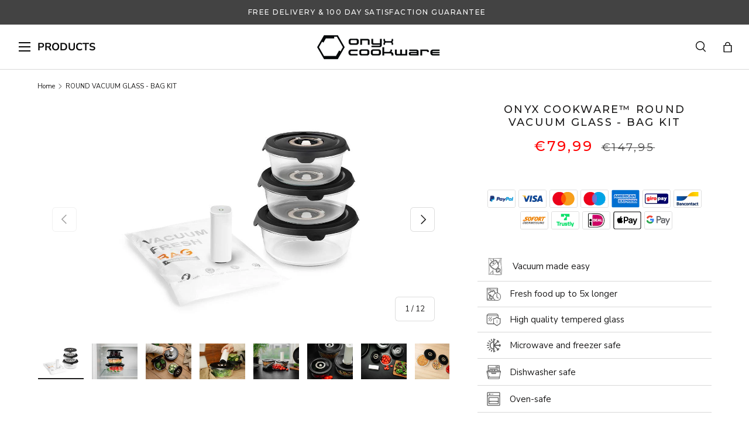

--- FILE ---
content_type: text/html; charset=utf-8
request_url: https://onyxcookware.eu/products/onyx-cookware-round-vacuum-glass-bag-kit
body_size: 46962
content:
<!doctype html>
<html class="no-js" lang="en" dir="ltr">
<head><meta charset="utf-8">
<meta name="viewport" content="width=device-width,initial-scale=1">
<title>ROUND VACUUM GLASS - BAG KIT &ndash; ONYXCOOKWARE EU</title><link rel="canonical" href="https://onyxcookware.eu/products/onyx-cookware-round-vacuum-glass-bag-kit"><link rel="icon" href="//onyxcookware.eu/cdn/shop/files/onyx-cookware-fav-icon.png?crop=center&height=48&v=1663141306&width=48" type="image/png">
  <link rel="apple-touch-icon" href="//onyxcookware.eu/cdn/shop/files/onyx-cookware-fav-icon.png?crop=center&height=180&v=1663141306&width=180"><meta name="description" content="[badge-BM25Badge-start badge-BM25Badge-end] Vacuum made easy Fresh food up to 5x longer High quality tempered glass Microwave and freezer safe Dishwasher safe Oven-safe FREE SHIPPING 100 DAY SATISFACTION GUARANTEE FREE RETURN VACUUM CONTAINER The ONYX COOKWARE™ vacuum container is perfect for kitchen organization as it"><meta property="og:site_name" content="ONYXCOOKWARE EU">
<meta property="og:url" content="https://onyxcookware.eu/products/onyx-cookware-round-vacuum-glass-bag-kit">
<meta property="og:title" content="ROUND VACUUM GLASS - BAG KIT">
<meta property="og:type" content="product">
<meta property="og:description" content="[badge-BM25Badge-start badge-BM25Badge-end] Vacuum made easy Fresh food up to 5x longer High quality tempered glass Microwave and freezer safe Dishwasher safe Oven-safe FREE SHIPPING 100 DAY SATISFACTION GUARANTEE FREE RETURN VACUUM CONTAINER The ONYX COOKWARE™ vacuum container is perfect for kitchen organization as it"><meta property="og:image" content="http://onyxcookware.eu/cdn/shop/files/Nytbundle2_1024x768_772e34cb-6eb5-4b0a-944b-70a838c3faa7.jpg?crop=center&height=1200&v=1761728056&width=1200">
  <meta property="og:image:secure_url" content="https://onyxcookware.eu/cdn/shop/files/Nytbundle2_1024x768_772e34cb-6eb5-4b0a-944b-70a838c3faa7.jpg?crop=center&height=1200&v=1761728056&width=1200">
  <meta property="og:image:width" content="1024">
  <meta property="og:image:height" content="768"><meta property="og:price:amount" content="79,99">
  <meta property="og:price:currency" content="EUR"><meta name="twitter:card" content="summary_large_image">
<meta name="twitter:title" content="ROUND VACUUM GLASS - BAG KIT">
<meta name="twitter:description" content="[badge-BM25Badge-start badge-BM25Badge-end] Vacuum made easy Fresh food up to 5x longer High quality tempered glass Microwave and freezer safe Dishwasher safe Oven-safe FREE SHIPPING 100 DAY SATISFACTION GUARANTEE FREE RETURN VACUUM CONTAINER The ONYX COOKWARE™ vacuum container is perfect for kitchen organization as it">
<link rel="preload" href="//onyxcookware.eu/cdn/shop/t/58/assets/main.css?v=137558548235638307351767789030" as="style"><style data-shopify>
@font-face {
  font-family: "Nunito Sans";
  font-weight: 400;
  font-style: normal;
  font-display: swap;
  src: url("//onyxcookware.eu/cdn/fonts/nunito_sans/nunitosans_n4.0276fe080df0ca4e6a22d9cb55aed3ed5ba6b1da.woff2") format("woff2"),
       url("//onyxcookware.eu/cdn/fonts/nunito_sans/nunitosans_n4.b4964bee2f5e7fd9c3826447e73afe2baad607b7.woff") format("woff");
}
@font-face {
  font-family: "Nunito Sans";
  font-weight: 700;
  font-style: normal;
  font-display: swap;
  src: url("//onyxcookware.eu/cdn/fonts/nunito_sans/nunitosans_n7.25d963ed46da26098ebeab731e90d8802d989fa5.woff2") format("woff2"),
       url("//onyxcookware.eu/cdn/fonts/nunito_sans/nunitosans_n7.d32e3219b3d2ec82285d3027bd673efc61a996c8.woff") format("woff");
}
@font-face {
  font-family: "Nunito Sans";
  font-weight: 400;
  font-style: italic;
  font-display: swap;
  src: url("//onyxcookware.eu/cdn/fonts/nunito_sans/nunitosans_i4.6e408730afac1484cf297c30b0e67c86d17fc586.woff2") format("woff2"),
       url("//onyxcookware.eu/cdn/fonts/nunito_sans/nunitosans_i4.c9b6dcbfa43622b39a5990002775a8381942ae38.woff") format("woff");
}
@font-face {
  font-family: "Nunito Sans";
  font-weight: 700;
  font-style: italic;
  font-display: swap;
  src: url("//onyxcookware.eu/cdn/fonts/nunito_sans/nunitosans_i7.8c1124729eec046a321e2424b2acf328c2c12139.woff2") format("woff2"),
       url("//onyxcookware.eu/cdn/fonts/nunito_sans/nunitosans_i7.af4cda04357273e0996d21184432bcb14651a64d.woff") format("woff");
}
@font-face {
  font-family: "DM Sans";
  font-weight: 700;
  font-style: normal;
  font-display: swap;
  src: url("//onyxcookware.eu/cdn/fonts/dm_sans/dmsans_n7.97e21d81502002291ea1de8aefb79170c6946ce5.woff2") format("woff2"),
       url("//onyxcookware.eu/cdn/fonts/dm_sans/dmsans_n7.af5c214f5116410ca1d53a2090665620e78e2e1b.woff") format("woff");
}
@font-face {
  font-family: "DM Sans";
  font-weight: 700;
  font-style: normal;
  font-display: swap;
  src: url("//onyxcookware.eu/cdn/fonts/dm_sans/dmsans_n7.97e21d81502002291ea1de8aefb79170c6946ce5.woff2") format("woff2"),
       url("//onyxcookware.eu/cdn/fonts/dm_sans/dmsans_n7.af5c214f5116410ca1d53a2090665620e78e2e1b.woff") format("woff");
}
:root {
      --bg-color: 255 255 255 / 1.0;
      --bg-color-og: 255 255 255 / 1.0;
      --heading-color: 28 27 27;
      --text-color: 28 27 27;
      --text-color-og: 28 27 27;
      --scrollbar-color: 28 27 27;
      --link-color: 83 161 201;
      --link-color-og: 83 161 201;
      --star-color: 255 159 28;--swatch-border-color-default: 210 209 209;
        --swatch-border-color-active: 142 141 141;
        --swatch-card-size: 24px;
        --swatch-variant-picker-size: 64px;--color-scheme-1-bg: 244 244 244 / 1.0;
      --color-scheme-1-grad: linear-gradient(180deg, rgba(244, 244, 244, 1), rgba(244, 244, 244, 1) 100%);
      --color-scheme-1-heading: 42 43 42;
      --color-scheme-1-text: 42 43 42;
      --color-scheme-1-btn-bg: 255 88 13;
      --color-scheme-1-btn-text: 255 255 255;
      --color-scheme-1-btn-bg-hover: 255 124 64;--color-scheme-2-bg: 42 43 42 / 1.0;
      --color-scheme-2-grad: linear-gradient(225deg, rgba(51, 59, 67, 0.88) 8%, rgba(41, 47, 54, 1) 56%, rgba(20, 20, 20, 1) 92%);
      --color-scheme-2-heading: 255 88 13;
      --color-scheme-2-text: 255 255 255;
      --color-scheme-2-btn-bg: 255 88 13;
      --color-scheme-2-btn-text: 255 255 255;
      --color-scheme-2-btn-bg-hover: 255 124 64;--color-scheme-3-bg: 255 88 13 / 1.0;
      --color-scheme-3-grad: linear-gradient(46deg, rgba(234, 73, 0, 1) 8%, rgba(234, 73, 0, 1) 32%, rgba(255, 88, 13, 0.88) 92%);
      --color-scheme-3-heading: 255 255 255;
      --color-scheme-3-text: 255 255 255;
      --color-scheme-3-btn-bg: 42 43 42;
      --color-scheme-3-btn-text: 255 255 255;
      --color-scheme-3-btn-bg-hover: 82 83 82;

      --drawer-bg-color: 255 255 255 / 1.0;
      --drawer-text-color: 42 43 42;

      --panel-bg-color: 244 244 244 / 1.0;
      --panel-heading-color: 42 43 42;
      --panel-text-color: 42 43 42;

      --in-stock-text-color: 44 126 63;
      --low-stock-text-color: 210 134 26;
      --very-low-stock-text-color: 180 12 28;
      --no-stock-text-color: 119 119 119;
      --no-stock-backordered-text-color: 119 119 119;

      --error-bg-color: 252 237 238;
      --error-text-color: 180 12 28;
      --success-bg-color: 232 246 234;
      --success-text-color: 44 126 63;
      --info-bg-color: 228 237 250;
      --info-text-color: 26 102 210;

      /* --heading-font-family: "DM Sans", sans-serif; */
      --heading-font-family: 'Montserrat', sans-serif;
      --heading-font-style: normal;
      --heading-font-weight: 700;
      --heading-scale-start: 2;

      --navigation-font-family: "DM Sans", sans-serif;
      --navigation-font-style: normal;
      --navigation-font-weight: 700;--heading-text-transform: none;
--subheading-text-transform: none;
      --body-font-family: "Nunito Sans", sans-serif;
      --body-font-style: normal;
      --body-font-weight: 400;
      --body-font-size: 15;

      --section-gap: 48;
      --heading-gap: calc(8 * var(--space-unit));--grid-column-gap: 20px;--btn-bg-color: 67 67 67;
      --btn-bg-hover-color: 103 103 103;
      --btn-text-color: 255 255 255;
      --btn-bg-color-og: 67 67 67;
      --btn-text-color-og: 255 255 255;
      --btn-alt-bg-color: 255 255 255;
      --btn-alt-bg-alpha: 1.0;
      --btn-alt-text-color: 67 67 67;
      --btn-border-width: 1px;
      --btn-padding-y: 12px;

      
      --btn-border-radius: 6px;
      

      --btn-lg-border-radius: 50%;
      --btn-icon-border-radius: 50%;
      --input-with-btn-inner-radius: var(--btn-border-radius);

      --input-bg-color: 255 255 255 / 1.0;
      --input-text-color: 28 27 27;
      --input-border-width: 1px;
      --input-border-radius: 5px;
      --textarea-border-radius: 5px;
      --input-border-radius: 6px;
      --input-bg-color-diff-3: #f7f7f7;
      --input-bg-color-diff-6: #f0f0f0;

      --modal-border-radius: 16px;
      --modal-overlay-color: 0 0 0;
      --modal-overlay-opacity: 0.4;
      --drawer-border-radius: 16px;
      --overlay-border-radius: 0px;

      --custom-label-bg-color: 180 12 28 / 1.0;
      --custom-label-text-color: 255 255 255 / 1.0;--new-label-bg-color: 63 63 63 / 1.0;
      --new-label-text-color: 255 255 255 / 1.0;--bestseller-label-bg-color: 63 63 63 / 1.0;
      --bestseller-label-text-color: ;--preorder-label-bg-color: 0 166 237 / 1.0;
      --preorder-label-text-color: 255 255 255 / 1.0;

      --collection-label-color: 0 126 18 / 1.0;

      --page-width: 1260px;
      --gutter-sm: 20px;
      --gutter-md: 32px;
      --gutter-lg: 64px;

      --payment-terms-bg-color: #ffffff;

      --coll-card-bg-color: #F9F9F9;
      --coll-card-border-color: #f2f2f2;

      --card-highlight-bg-color: #F9F9F9;
      --card-highlight-text-color: 85 85 85;
      --card-highlight-border-color: #E1E1E1;
        
          --aos-animate-duration: 1s;
        

        
          --aos-min-width: 0;
        
      

      --reading-width: 48em;
    }

    @media (max-width: 769px) {
      :root {
        --reading-width: 36em;
      }
    }
  </style><link rel="stylesheet" href="//onyxcookware.eu/cdn/shop/t/58/assets/main.css?v=137558548235638307351767789030">
  <script src="//onyxcookware.eu/cdn/shop/t/58/assets/main.js?v=139065509972934708591757591538" defer="defer"></script><link rel="preload" href="//onyxcookware.eu/cdn/fonts/nunito_sans/nunitosans_n4.0276fe080df0ca4e6a22d9cb55aed3ed5ba6b1da.woff2" as="font" type="font/woff2" crossorigin fetchpriority="high"><link rel="preload" href="//onyxcookware.eu/cdn/fonts/dm_sans/dmsans_n7.97e21d81502002291ea1de8aefb79170c6946ce5.woff2" as="font" type="font/woff2" crossorigin fetchpriority="high"><link rel="preconnect" href="https://fonts.googleapis.com">
  <link rel="preconnect" href="https://fonts.gstatic.com" crossorigin>
  <link href="https://fonts.googleapis.com/css2?family=Montserrat:wght@400;500;700&display=swap" rel="stylesheet"><script>window.performance && window.performance.mark && window.performance.mark('shopify.content_for_header.start');</script><meta id="shopify-digital-wallet" name="shopify-digital-wallet" content="/56254333116/digital_wallets/dialog">
<meta name="shopify-checkout-api-token" content="76111ee3e16be7c0052c538a0d8a5182">
<meta id="in-context-paypal-metadata" data-shop-id="56254333116" data-venmo-supported="false" data-environment="production" data-locale="en_US" data-paypal-v4="true" data-currency="EUR">
<link rel="alternate" type="application/json+oembed" href="https://onyxcookware.eu/products/onyx-cookware-round-vacuum-glass-bag-kit.oembed">
<script async="async" src="/checkouts/internal/preloads.js?locale=en-IE"></script>
<script id="shopify-features" type="application/json">{"accessToken":"76111ee3e16be7c0052c538a0d8a5182","betas":["rich-media-storefront-analytics"],"domain":"onyxcookware.eu","predictiveSearch":true,"shopId":56254333116,"locale":"en"}</script>
<script>var Shopify = Shopify || {};
Shopify.shop = "onyxcookware.myshopify.com";
Shopify.locale = "en";
Shopify.currency = {"active":"EUR","rate":"1.0"};
Shopify.country = "IE";
Shopify.theme = {"name":"Enterprise \/\/ Raasdal New Theme v2.0.0","id":178059182416,"schema_name":"Enterprise","schema_version":"2.0.0","theme_store_id":null,"role":"main"};
Shopify.theme.handle = "null";
Shopify.theme.style = {"id":null,"handle":null};
Shopify.cdnHost = "onyxcookware.eu/cdn";
Shopify.routes = Shopify.routes || {};
Shopify.routes.root = "/";</script>
<script type="module">!function(o){(o.Shopify=o.Shopify||{}).modules=!0}(window);</script>
<script>!function(o){function n(){var o=[];function n(){o.push(Array.prototype.slice.apply(arguments))}return n.q=o,n}var t=o.Shopify=o.Shopify||{};t.loadFeatures=n(),t.autoloadFeatures=n()}(window);</script>
<script id="shop-js-analytics" type="application/json">{"pageType":"product"}</script>
<script defer="defer" async type="module" src="//onyxcookware.eu/cdn/shopifycloud/shop-js/modules/v2/client.init-shop-cart-sync_C5BV16lS.en.esm.js"></script>
<script defer="defer" async type="module" src="//onyxcookware.eu/cdn/shopifycloud/shop-js/modules/v2/chunk.common_CygWptCX.esm.js"></script>
<script type="module">
  await import("//onyxcookware.eu/cdn/shopifycloud/shop-js/modules/v2/client.init-shop-cart-sync_C5BV16lS.en.esm.js");
await import("//onyxcookware.eu/cdn/shopifycloud/shop-js/modules/v2/chunk.common_CygWptCX.esm.js");

  window.Shopify.SignInWithShop?.initShopCartSync?.({"fedCMEnabled":true,"windoidEnabled":true});

</script>
<script>(function() {
  var isLoaded = false;
  function asyncLoad() {
    if (isLoaded) return;
    isLoaded = true;
    var urls = ["https:\/\/intg.snapchat.com\/shopify\/shopify-scevent-init.js?id=2bb27d21-b55f-44a2-9841-9e210cad981f\u0026shop=onyxcookware.myshopify.com"];
    for (var i = 0; i < urls.length; i++) {
      var s = document.createElement('script');
      s.type = 'text/javascript';
      s.async = true;
      s.src = urls[i];
      var x = document.getElementsByTagName('script')[0];
      x.parentNode.insertBefore(s, x);
    }
  };
  if(window.attachEvent) {
    window.attachEvent('onload', asyncLoad);
  } else {
    window.addEventListener('load', asyncLoad, false);
  }
})();</script>
<script id="__st">var __st={"a":56254333116,"offset":3600,"reqid":"811f4323-2153-49b1-be01-233edef10be0-1768736765","pageurl":"onyxcookware.eu\/products\/onyx-cookware-round-vacuum-glass-bag-kit","u":"67ef96bc9750","p":"product","rtyp":"product","rid":8760801886544};</script>
<script>window.ShopifyPaypalV4VisibilityTracking = true;</script>
<script id="captcha-bootstrap">!function(){'use strict';const t='contact',e='account',n='new_comment',o=[[t,t],['blogs',n],['comments',n],[t,'customer']],c=[[e,'customer_login'],[e,'guest_login'],[e,'recover_customer_password'],[e,'create_customer']],r=t=>t.map((([t,e])=>`form[action*='/${t}']:not([data-nocaptcha='true']) input[name='form_type'][value='${e}']`)).join(','),a=t=>()=>t?[...document.querySelectorAll(t)].map((t=>t.form)):[];function s(){const t=[...o],e=r(t);return a(e)}const i='password',u='form_key',d=['recaptcha-v3-token','g-recaptcha-response','h-captcha-response',i],f=()=>{try{return window.sessionStorage}catch{return}},m='__shopify_v',_=t=>t.elements[u];function p(t,e,n=!1){try{const o=window.sessionStorage,c=JSON.parse(o.getItem(e)),{data:r}=function(t){const{data:e,action:n}=t;return t[m]||n?{data:e,action:n}:{data:t,action:n}}(c);for(const[e,n]of Object.entries(r))t.elements[e]&&(t.elements[e].value=n);n&&o.removeItem(e)}catch(o){console.error('form repopulation failed',{error:o})}}const l='form_type',E='cptcha';function T(t){t.dataset[E]=!0}const w=window,h=w.document,L='Shopify',v='ce_forms',y='captcha';let A=!1;((t,e)=>{const n=(g='f06e6c50-85a8-45c8-87d0-21a2b65856fe',I='https://cdn.shopify.com/shopifycloud/storefront-forms-hcaptcha/ce_storefront_forms_captcha_hcaptcha.v1.5.2.iife.js',D={infoText:'Protected by hCaptcha',privacyText:'Privacy',termsText:'Terms'},(t,e,n)=>{const o=w[L][v],c=o.bindForm;if(c)return c(t,g,e,D).then(n);var r;o.q.push([[t,g,e,D],n]),r=I,A||(h.body.append(Object.assign(h.createElement('script'),{id:'captcha-provider',async:!0,src:r})),A=!0)});var g,I,D;w[L]=w[L]||{},w[L][v]=w[L][v]||{},w[L][v].q=[],w[L][y]=w[L][y]||{},w[L][y].protect=function(t,e){n(t,void 0,e),T(t)},Object.freeze(w[L][y]),function(t,e,n,w,h,L){const[v,y,A,g]=function(t,e,n){const i=e?o:[],u=t?c:[],d=[...i,...u],f=r(d),m=r(i),_=r(d.filter((([t,e])=>n.includes(e))));return[a(f),a(m),a(_),s()]}(w,h,L),I=t=>{const e=t.target;return e instanceof HTMLFormElement?e:e&&e.form},D=t=>v().includes(t);t.addEventListener('submit',(t=>{const e=I(t);if(!e)return;const n=D(e)&&!e.dataset.hcaptchaBound&&!e.dataset.recaptchaBound,o=_(e),c=g().includes(e)&&(!o||!o.value);(n||c)&&t.preventDefault(),c&&!n&&(function(t){try{if(!f())return;!function(t){const e=f();if(!e)return;const n=_(t);if(!n)return;const o=n.value;o&&e.removeItem(o)}(t);const e=Array.from(Array(32),(()=>Math.random().toString(36)[2])).join('');!function(t,e){_(t)||t.append(Object.assign(document.createElement('input'),{type:'hidden',name:u})),t.elements[u].value=e}(t,e),function(t,e){const n=f();if(!n)return;const o=[...t.querySelectorAll(`input[type='${i}']`)].map((({name:t})=>t)),c=[...d,...o],r={};for(const[a,s]of new FormData(t).entries())c.includes(a)||(r[a]=s);n.setItem(e,JSON.stringify({[m]:1,action:t.action,data:r}))}(t,e)}catch(e){console.error('failed to persist form',e)}}(e),e.submit())}));const S=(t,e)=>{t&&!t.dataset[E]&&(n(t,e.some((e=>e===t))),T(t))};for(const o of['focusin','change'])t.addEventListener(o,(t=>{const e=I(t);D(e)&&S(e,y())}));const B=e.get('form_key'),M=e.get(l),P=B&&M;t.addEventListener('DOMContentLoaded',(()=>{const t=y();if(P)for(const e of t)e.elements[l].value===M&&p(e,B);[...new Set([...A(),...v().filter((t=>'true'===t.dataset.shopifyCaptcha))])].forEach((e=>S(e,t)))}))}(h,new URLSearchParams(w.location.search),n,t,e,['guest_login'])})(!0,!1)}();</script>
<script integrity="sha256-4kQ18oKyAcykRKYeNunJcIwy7WH5gtpwJnB7kiuLZ1E=" data-source-attribution="shopify.loadfeatures" defer="defer" src="//onyxcookware.eu/cdn/shopifycloud/storefront/assets/storefront/load_feature-a0a9edcb.js" crossorigin="anonymous"></script>
<script data-source-attribution="shopify.dynamic_checkout.dynamic.init">var Shopify=Shopify||{};Shopify.PaymentButton=Shopify.PaymentButton||{isStorefrontPortableWallets:!0,init:function(){window.Shopify.PaymentButton.init=function(){};var t=document.createElement("script");t.src="https://onyxcookware.eu/cdn/shopifycloud/portable-wallets/latest/portable-wallets.en.js",t.type="module",document.head.appendChild(t)}};
</script>
<script data-source-attribution="shopify.dynamic_checkout.buyer_consent">
  function portableWalletsHideBuyerConsent(e){var t=document.getElementById("shopify-buyer-consent"),n=document.getElementById("shopify-subscription-policy-button");t&&n&&(t.classList.add("hidden"),t.setAttribute("aria-hidden","true"),n.removeEventListener("click",e))}function portableWalletsShowBuyerConsent(e){var t=document.getElementById("shopify-buyer-consent"),n=document.getElementById("shopify-subscription-policy-button");t&&n&&(t.classList.remove("hidden"),t.removeAttribute("aria-hidden"),n.addEventListener("click",e))}window.Shopify?.PaymentButton&&(window.Shopify.PaymentButton.hideBuyerConsent=portableWalletsHideBuyerConsent,window.Shopify.PaymentButton.showBuyerConsent=portableWalletsShowBuyerConsent);
</script>
<script data-source-attribution="shopify.dynamic_checkout.cart.bootstrap">document.addEventListener("DOMContentLoaded",(function(){function t(){return document.querySelector("shopify-accelerated-checkout-cart, shopify-accelerated-checkout")}if(t())Shopify.PaymentButton.init();else{new MutationObserver((function(e,n){t()&&(Shopify.PaymentButton.init(),n.disconnect())})).observe(document.body,{childList:!0,subtree:!0})}}));
</script>
<link id="shopify-accelerated-checkout-styles" rel="stylesheet" media="screen" href="https://onyxcookware.eu/cdn/shopifycloud/portable-wallets/latest/accelerated-checkout-backwards-compat.css" crossorigin="anonymous">
<style id="shopify-accelerated-checkout-cart">
        #shopify-buyer-consent {
  margin-top: 1em;
  display: inline-block;
  width: 100%;
}

#shopify-buyer-consent.hidden {
  display: none;
}

#shopify-subscription-policy-button {
  background: none;
  border: none;
  padding: 0;
  text-decoration: underline;
  font-size: inherit;
  cursor: pointer;
}

#shopify-subscription-policy-button::before {
  box-shadow: none;
}

      </style>
<script id="sections-script" data-sections="header,footer" defer="defer" src="//onyxcookware.eu/cdn/shop/t/58/compiled_assets/scripts.js?v=27283"></script>
<script>window.performance && window.performance.mark && window.performance.mark('shopify.content_for_header.end');</script>

    <script src="//onyxcookware.eu/cdn/shop/t/58/assets/animate-on-scroll.js?v=15249566486942820451757591538" defer="defer"></script>
    <link rel="stylesheet" href="//onyxcookware.eu/cdn/shop/t/58/assets/animate-on-scroll.css?v=116194678796051782541757591538">
  

  <link rel="stylesheet" href="//onyxcookware.eu/cdn/shop/t/58/assets/flickity.min.css?v=12404722746677358661757591538">
  <script src="//onyxcookware.eu/cdn/shop/t/58/assets/flickity.pkgd.min.js?v=114460508543641870001757591538" defer="defer"></script>

  <link rel="stylesheet" href="//onyxcookware.eu/cdn/shop/t/58/assets/dtails.css?v=90172530914719732371764662103">
  <script src="//onyxcookware.eu/cdn/shop/t/58/assets/dtails.js?v=175143405591977759901765267031" defer="defer"></script>

  <link rel="stylesheet" href="//onyxcookware.eu/cdn/shop/t/58/assets/raasdal.css?v=89122839315695228681761216249">
  <script src="//onyxcookware.eu/cdn/shop/t/58/assets/raasdal.js?v=111603181540343972631757591539" defer="defer"></script><style data-shopify>.pdo-gift-products {
      background-color: #eeeeee;
      border-color: #069560;
    }
    .product-labels .free-gifts-badge span {
      background-color: #069560;
      color: #ffffff;
    }
    .pdo-gift-products .items .item .custom-price .main-price {
      color: #069560;
    }</style><script>document.documentElement.className = document.documentElement.className.replace('no-js', 'js');</script><!-- CC Custom Head Start --><script>
(function (w, d, s) {
  if (w._dixa_) return;
  w._dixa_ = {
    invoke: function (m, a) {
      w._dixa_.pendingCalls = w._dixa_.pendingCalls || [];
      w._dixa_.pendingCalls.push([m, a]);
    },
    addListener: function (event, listener) {
      w._dixa_.pendingAddListenerCalls = w._dixa_.pendingAddListenerCalls || [];
      w._dixa_.pendingAddListenerCalls.push([event, listener]);
    },
  };
  s = d.createElement('script');
  s.type = 'text/javascript';
  s.setAttribute('charset', 'utf-8');
  s.async = true;
  s.src = 'https://messenger.dixa.io/bootstrap.js';
  var before = d.getElementsByTagName('script')[0];
  before.parentNode.insertBefore(s, before);
})(window, document);
 
_dixa_.invoke('init', {
  messengerToken: '68680edded984ee787ef705d5d6ef792',
  language: 'en',
  position: 'bottomRight',
  showWidgetCloseButton: true,
 
});
</script><!-- CC Custom Head End --><!-- Dixabot -->
  <script>
  (function (w, d, s) {
    if (w._dixa_) return;
    w._dixa_ = {
      invoke: function (m, a) {
        w._dixa_.pendingCalls = w._dixa_.pendingCalls || [];
        w._dixa_.pendingCalls.push([m, a]);
      },
      addListener: function (event, listener) {
        w._dixa_.pendingAddListenerCalls = w._dixa_.pendingAddListenerCalls || [];
        w._dixa_.pendingAddListenerCalls.push([event, listener]);
      },
    };
    s = d.createElement('script');
    s.type = 'text/javascript';
    s.setAttribute('charset', 'utf-8');
    s.async = true;
    s.src = 'https://messenger.dixa.io/bootstrap.js';
    var before = d.getElementsByTagName('script')[0];
    before.parentNode.insertBefore(s, before);
  })(window, document);
  
  _dixa_.invoke('init', {
    messengerToken: 'f1bfec7ee4c64a7ebd3c173d358b2d2d',
    language: 'da',
    position: 'bottomRight',
    showWidgetCloseButton: true,
  
  });
  </script>
  
  
    <style>
      .dixa-messenger-namespace {
        display: none !important;
      }
    </style>
  
<!-- end Dixabot -->

  <script>
window.dataLayer = window.dataLayer || [];
function gtag() { dataLayer.push(arguments); }
gtag('consent', 'default', {
'ad_user_data': 'denied',
'ad_personalization': 'denied',
'ad_storage': 'denied',
'analytics_storage': 'denied',
'wait_for_update': 15000,
});
</script>



<script>
  const addCookieInformationConsentScript = () => {
    const consentScript = document.createElement('script');
    consentScript.setAttribute('src', 'https://policy.app.cookieinformation.com/uc.js');
    consentScript.setAttribute('data-culture', 'en');
    consentScript.id = 'CookieConsent';
    document.head.appendChild(consentScript);
  };
  const setupListenerForConsentGathering = () => {
    window.addEventListener('CookieInformationConsentGiven', () => {
      let consentSignals = {};
      let consentCookieReady = false;
      let customerPrivacyAPIReady = false;
      const checkAndSetTrackingConsent = () => {
        if (consentCookieReady && customerPrivacyAPIReady && Object.keys(consentSignals).length > 0) {
          window.Shopify.customerPrivacy.setTrackingConsent(
            {
              analytics: consentSignals['cookie_cat_statistic'] || false,
              marketing: consentSignals['cookie_cat_marketing'] || false,
              preferences: consentSignals['cookie_cat_functional'] || false,
              sale_of_data: consentSignals['cookie_cat_marketing'] || false,
            },
            () => console.log('Cookie Information: consent gathered')
          );
        }
      };
      if (window.CookieInformation) {
        const consentCookie = window.CookieInformation._getCookieValue('CookieInformationConsent');
        if (consentCookie) {
          const consent = JSON.parse(consentCookie);
          if (consent) {
            consentSignals = consent.consents_approved || [];
            consentSignals = consentSignals.reduce((acc, curr) => {
              acc[curr] = true;
              return acc;
            }, {});
            consentCookieReady = true;
            checkAndSetTrackingConsent();
          }
        }
      }
      const customerPrivacyAPIInterval = setInterval(() => {
        if (window.Shopify.customerPrivacy) {
          clearInterval(customerPrivacyAPIInterval);
          customerPrivacyAPIReady = true;
          checkAndSetTrackingConsent();
        }
      }, 100);
    });
  };
  window.Shopify.loadFeatures(
    [
      {
        name: 'consent-tracking-api',
        version: '0.1',
      },
    ],
    (error) => {
      if (error) {
        throw error;
      }
      setupListenerForConsentGathering();
      addCookieInformationConsentScript();
    }
  );
</script>

<!-- BEGIN app block: shopify://apps/geo-pro-geolocation/blocks/geopro/16fc5313-7aee-4e90-ac95-f50fc7c8b657 --><!-- This snippet is used to load Geo:Pro data on the storefront -->
<meta class='geo-ip' content='[base64]'>
<!-- This snippet initializes the plugin -->
<script async>
  try {
    const loadGeoPro=()=>{let e=e=>{if(!e||e.isCrawler||"success"!==e.message){window.geopro_cancel="1";return}let o=e.isAdmin?"el-geoip-location-admin":"el-geoip-location",s=Date.now()+864e5;localStorage.setItem(o,JSON.stringify({value:e.data,expires:s})),e.isAdmin&&localStorage.setItem("el-geoip-admin",JSON.stringify({value:"1",expires:s}))},o=new XMLHttpRequest;o.open("GET","https://geo.geoproapp.com?x-api-key=91e359ab7-2b63-539e-1de2-c4bf731367a7",!0),o.responseType="json",o.onload=()=>e(200===o.status?o.response:null),o.send()},load=!["el-geoip-location-admin","el-geoip-location"].some(e=>{try{let o=JSON.parse(localStorage.getItem(e));return o&&o.expires>Date.now()}catch(s){return!1}});load&&loadGeoPro();
  } catch(e) {
    console.warn('Geo:Pro error', e);
    window.geopro_cancel = '1';
  }
</script>
<script src="https://cdn.shopify.com/extensions/019b746b-26da-7a64-a671-397924f34f11/easylocation-195/assets/easylocation-storefront.min.js" type="text/javascript" async></script>


<!-- END app block --><!-- BEGIN app block: shopify://apps/judge-me-reviews/blocks/judgeme_core/61ccd3b1-a9f2-4160-9fe9-4fec8413e5d8 --><!-- Start of Judge.me Core -->






<link rel="dns-prefetch" href="https://cdnwidget.judge.me">
<link rel="dns-prefetch" href="https://cdn.judge.me">
<link rel="dns-prefetch" href="https://cdn1.judge.me">
<link rel="dns-prefetch" href="https://api.judge.me">

<script data-cfasync='false' class='jdgm-settings-script'>window.jdgmSettings={"pagination":5,"disable_web_reviews":false,"badge_no_review_text":"No reviews","badge_n_reviews_text":"{{ n }} review/reviews","badge_star_color":"#FFE605","hide_badge_preview_if_no_reviews":true,"badge_hide_text":false,"enforce_center_preview_badge":false,"widget_title":"Customer Reviews","widget_open_form_text":"Write a review","widget_close_form_text":"Cancel","widget_refresh_page_text":"Refresh page","widget_summary_text":"Based on {{ number_of_reviews }} review/reviews","widget_no_review_text":"Be the first to write a review","widget_name_field_text":"Display name","widget_verified_name_field_text":"Verified Name (public)","widget_name_placeholder_text":"Display name","widget_required_field_error_text":"This field is required.","widget_email_field_text":"Email address","widget_verified_email_field_text":"Verified Email (private, can not be edited)","widget_email_placeholder_text":"Your email address","widget_email_field_error_text":"Please enter a valid email address.","widget_rating_field_text":"How many stars would you rate us?","widget_review_title_field_text":"Title of your review","widget_review_title_placeholder_text":"Write your title","widget_review_body_field_text":"Review content","widget_review_body_placeholder_text":"Write your review here","widget_pictures_field_text":"Picture/Video (optional)","widget_submit_review_text":"Approve review","widget_submit_verified_review_text":"Approve review","widget_submit_success_msg_with_auto_publish":"Thank you very much for your help. It will be live in a moment.","widget_submit_success_msg_no_auto_publish":"Thank you very much for your help. It will be live in a moment.","widget_show_default_reviews_out_of_total_text":"Showing {{ n_reviews_shown }} out of {{ n_reviews }} reviews.","widget_show_all_link_text":"Show all","widget_show_less_link_text":"Show less","widget_author_said_text":"{{ reviewer_name }} said:","widget_days_text":"{{ n }} days ago","widget_weeks_text":"{{ n }} week/weeks ago","widget_months_text":"{{ n }} month/months ago","widget_years_text":"{{ n }} year/years ago","widget_yesterday_text":"Yesterday","widget_today_text":"Today","widget_replied_text":"\u003e\u003e {{ shop_name }} replied:","widget_read_more_text":"Read more","widget_reviewer_name_as_initial":"","widget_rating_filter_color":"#fbcd0a","widget_rating_filter_see_all_text":"See all reviews","widget_sorting_most_recent_text":"Most Recent","widget_sorting_highest_rating_text":"Highest Rating","widget_sorting_lowest_rating_text":"Lowest Rating","widget_sorting_with_pictures_text":"Only Pictures","widget_sorting_most_helpful_text":"Most Helpful","widget_open_question_form_text":"Ask a question","widget_reviews_subtab_text":"Reviews","widget_questions_subtab_text":"Questions","widget_question_label_text":"Question","widget_answer_label_text":"Answer","widget_question_placeholder_text":"Write your question here","widget_submit_question_text":"Submit Question","widget_question_submit_success_text":"Thank you for your question! We will notify you once it gets answered.","widget_star_color":"#FFE605","verified_badge_text":"Verified","verified_badge_bg_color":"#434343","verified_badge_text_color":"","verified_badge_placement":"left-of-reviewer-name","widget_review_max_height":3,"widget_hide_border":false,"widget_social_share":false,"widget_thumb":false,"widget_review_location_show":false,"widget_location_format":"","all_reviews_include_out_of_store_products":true,"all_reviews_out_of_store_text":"(out of store)","all_reviews_pagination":100,"all_reviews_product_name_prefix_text":"about","enable_review_pictures":false,"enable_question_anwser":false,"widget_theme":"carousel","review_date_format":"dd/mm/yy","default_sort_method":"most-recent","widget_product_reviews_subtab_text":"Product Reviews","widget_shop_reviews_subtab_text":"Shop Reviews","widget_other_products_reviews_text":"Reviews for other products","widget_store_reviews_subtab_text":"Store reviews","widget_no_store_reviews_text":"This store hasn't received any reviews yet","widget_web_restriction_product_reviews_text":"This product hasn't received any reviews yet","widget_no_items_text":"No items found","widget_show_more_text":"Show more","widget_write_a_store_review_text":"Write a Store Review","widget_other_languages_heading":"Reviews in Other Languages","widget_translate_review_text":"Translate review to {{ language }}","widget_translating_review_text":"Translating...","widget_show_original_translation_text":"Show original ({{ language }})","widget_translate_review_failed_text":"Review couldn't be translated.","widget_translate_review_retry_text":"Retry","widget_translate_review_try_again_later_text":"Try again later","show_product_url_for_grouped_product":false,"widget_sorting_pictures_first_text":"Pictures First","show_pictures_on_all_rev_page_mobile":false,"show_pictures_on_all_rev_page_desktop":false,"floating_tab_hide_mobile_install_preference":false,"floating_tab_button_name":"★ Reviews","floating_tab_title":"Let customers speak for us","floating_tab_button_color":"","floating_tab_button_background_color":"","floating_tab_url":"","floating_tab_url_enabled":false,"floating_tab_tab_style":"text","all_reviews_text_badge_text":"Customers rate us {{ shop.metafields.judgeme.all_reviews_rating | round: 1 }}/5 based on {{ shop.metafields.judgeme.all_reviews_count }} reviews.","all_reviews_text_badge_text_branded_style":"{{ shop.metafields.judgeme.all_reviews_rating | round: 1 }} out of 5 stars based on {{ shop.metafields.judgeme.all_reviews_count }} reviews","is_all_reviews_text_badge_a_link":false,"show_stars_for_all_reviews_text_badge":false,"all_reviews_text_badge_url":"","all_reviews_text_style":"branded","all_reviews_text_color_style":"judgeme_brand_color","all_reviews_text_color":"#108474","all_reviews_text_show_jm_brand":true,"featured_carousel_show_header":true,"featured_carousel_title":"Let customers speak for us","testimonials_carousel_title":"Customers are saying","videos_carousel_title":"Real customer stories","cards_carousel_title":"Customers are saying","featured_carousel_count_text":"from {{ n }} reviews","featured_carousel_add_link_to_all_reviews_page":false,"featured_carousel_url":"","featured_carousel_show_images":true,"featured_carousel_autoslide_interval":5,"featured_carousel_arrows_on_the_sides":false,"featured_carousel_height":250,"featured_carousel_width":80,"featured_carousel_image_size":0,"featured_carousel_image_height":250,"featured_carousel_arrow_color":"#eeeeee","verified_count_badge_style":"branded","verified_count_badge_orientation":"horizontal","verified_count_badge_color_style":"judgeme_brand_color","verified_count_badge_color":"#108474","is_verified_count_badge_a_link":false,"verified_count_badge_url":"","verified_count_badge_show_jm_brand":true,"widget_rating_preset_default":5,"widget_first_sub_tab":"product-reviews","widget_show_histogram":false,"widget_histogram_use_custom_color":false,"widget_pagination_use_custom_color":false,"widget_star_use_custom_color":false,"widget_verified_badge_use_custom_color":false,"widget_write_review_use_custom_color":false,"picture_reminder_submit_button":"Upload Pictures","enable_review_videos":false,"mute_video_by_default":false,"widget_sorting_videos_first_text":"Videos First","widget_review_pending_text":"Pending","featured_carousel_items_for_large_screen":3,"social_share_options_order":"Facebook,Twitter","remove_microdata_snippet":true,"disable_json_ld":false,"enable_json_ld_products":false,"preview_badge_show_question_text":false,"preview_badge_no_question_text":"No questions","preview_badge_n_question_text":"{{ number_of_questions }} question/questions","qa_badge_show_icon":false,"qa_badge_position":"same-row","remove_judgeme_branding":false,"widget_add_search_bar":false,"widget_search_bar_placeholder":"Search","widget_sorting_verified_only_text":"Verified only","featured_carousel_theme":"card","featured_carousel_show_rating":true,"featured_carousel_show_title":true,"featured_carousel_show_body":true,"featured_carousel_show_date":false,"featured_carousel_show_reviewer":true,"featured_carousel_show_product":true,"featured_carousel_header_background_color":"#108474","featured_carousel_header_text_color":"#ffffff","featured_carousel_name_product_separator":"reviewed","featured_carousel_full_star_background":"#108474","featured_carousel_empty_star_background":"#dadada","featured_carousel_vertical_theme_background":"#f9fafb","featured_carousel_verified_badge_enable":true,"featured_carousel_verified_badge_color":"#108474","featured_carousel_border_style":"round","featured_carousel_review_line_length_limit":3,"featured_carousel_more_reviews_button_text":"Read more reviews","featured_carousel_view_product_button_text":"View product","all_reviews_page_load_reviews_on":"scroll","all_reviews_page_load_more_text":"Load More Reviews","disable_fb_tab_reviews":false,"enable_ajax_cdn_cache":false,"widget_advanced_speed_features":5,"widget_public_name_text":"displayed publicly like","default_reviewer_name":"John Smith","default_reviewer_name_has_non_latin":true,"widget_reviewer_anonymous":"Anonymous","medals_widget_title":"Judge.me Review Medals","medals_widget_background_color":"#f9fafb","medals_widget_position":"footer_all_pages","medals_widget_border_color":"#f9fafb","medals_widget_verified_text_position":"left","medals_widget_use_monochromatic_version":false,"medals_widget_elements_color":"#108474","show_reviewer_avatar":false,"widget_invalid_yt_video_url_error_text":"Not a YouTube video URL","widget_max_length_field_error_text":"Please enter no more than {0} characters.","widget_show_country_flag":false,"widget_show_collected_via_shop_app":true,"widget_verified_by_shop_badge_style":"light","widget_verified_by_shop_text":"Verified by Shop","widget_show_photo_gallery":false,"widget_load_with_code_splitting":true,"widget_ugc_install_preference":false,"widget_ugc_title":"Made by us, Shared by you","widget_ugc_subtitle":"Tag us to see your picture featured in our page","widget_ugc_arrows_color":"#ffffff","widget_ugc_primary_button_text":"Buy Now","widget_ugc_primary_button_background_color":"#108474","widget_ugc_primary_button_text_color":"#ffffff","widget_ugc_primary_button_border_width":"0","widget_ugc_primary_button_border_style":"none","widget_ugc_primary_button_border_color":"#108474","widget_ugc_primary_button_border_radius":"25","widget_ugc_secondary_button_text":"Load More","widget_ugc_secondary_button_background_color":"#ffffff","widget_ugc_secondary_button_text_color":"#108474","widget_ugc_secondary_button_border_width":"2","widget_ugc_secondary_button_border_style":"solid","widget_ugc_secondary_button_border_color":"#108474","widget_ugc_secondary_button_border_radius":"25","widget_ugc_reviews_button_text":"View Reviews","widget_ugc_reviews_button_background_color":"#ffffff","widget_ugc_reviews_button_text_color":"#108474","widget_ugc_reviews_button_border_width":"2","widget_ugc_reviews_button_border_style":"solid","widget_ugc_reviews_button_border_color":"#108474","widget_ugc_reviews_button_border_radius":"25","widget_ugc_reviews_button_link_to":"judgeme-reviews-page","widget_ugc_show_post_date":true,"widget_ugc_max_width":"800","widget_rating_metafield_value_type":true,"widget_primary_color":"#434343","widget_enable_secondary_color":false,"widget_secondary_color":"#edf5f5","widget_summary_average_rating_text":"{{ average_rating }}","widget_media_grid_title":"Customer photos \u0026 videos","widget_media_grid_see_more_text":"See more","widget_round_style":true,"widget_show_product_medals":false,"widget_verified_by_judgeme_text":"Verified by Judge.me","widget_show_store_medals":true,"widget_verified_by_judgeme_text_in_store_medals":"Verified by Judge.me","widget_media_field_exceed_quantity_message":"Sorry, we can only accept {{ max_media }} for one review.","widget_media_field_exceed_limit_message":"{{ file_name }} is too large, please select a {{ media_type }} less than {{ size_limit }}MB.","widget_review_submitted_text":"Review approved :-)","widget_question_submitted_text":"Question submitted!","widget_close_form_text_question":"Cancel","widget_write_your_answer_here_text":"Write your answer here","widget_enabled_branded_link":true,"widget_show_collected_by_judgeme":false,"widget_reviewer_name_color":"","widget_write_review_text_color":"","widget_write_review_bg_color":"#434343","widget_collected_by_judgeme_text":"collected by Judge.me","widget_pagination_type":"load_more","widget_load_more_text":"Load More","widget_load_more_color":"#108474","widget_full_review_text":"Full Review","widget_read_more_reviews_text":"Read More Reviews","widget_read_questions_text":"Read Questions","widget_questions_and_answers_text":"Questions \u0026 Answers","widget_verified_by_text":"Verified by","widget_verified_text":"Verified","widget_number_of_reviews_text":"{{ number_of_reviews }} reviews","widget_back_button_text":"Back","widget_next_button_text":"Next","widget_custom_forms_filter_button":"Filters","custom_forms_style":"horizontal","widget_show_review_information":false,"how_reviews_are_collected":"How reviews are collected?","widget_show_review_keywords":false,"widget_gdpr_statement":"How we use your data: We'll only contact you about the review you left, and only if necessary. By submitting your review, you agree to Judge.me's \u003ca href='https://judge.me/terms' target='_blank' rel='nofollow noopener'\u003eterms\u003c/a\u003e, \u003ca href='https://judge.me/privacy' target='_blank' rel='nofollow noopener'\u003eprivacy\u003c/a\u003e and \u003ca href='https://judge.me/content-policy' target='_blank' rel='nofollow noopener'\u003econtent\u003c/a\u003e policies.","widget_multilingual_sorting_enabled":false,"widget_translate_review_content_enabled":false,"widget_translate_review_content_method":"manual","popup_widget_review_selection":"automatically_with_pictures","popup_widget_round_border_style":true,"popup_widget_show_title":true,"popup_widget_show_body":true,"popup_widget_show_reviewer":false,"popup_widget_show_product":true,"popup_widget_show_pictures":true,"popup_widget_use_review_picture":true,"popup_widget_show_on_home_page":true,"popup_widget_show_on_product_page":true,"popup_widget_show_on_collection_page":true,"popup_widget_show_on_cart_page":true,"popup_widget_position":"bottom_left","popup_widget_first_review_delay":5,"popup_widget_duration":5,"popup_widget_interval":5,"popup_widget_review_count":5,"popup_widget_hide_on_mobile":true,"review_snippet_widget_round_border_style":true,"review_snippet_widget_card_color":"#FFFFFF","review_snippet_widget_slider_arrows_background_color":"#FFFFFF","review_snippet_widget_slider_arrows_color":"#000000","review_snippet_widget_star_color":"#108474","show_product_variant":false,"all_reviews_product_variant_label_text":"Variant: ","widget_show_verified_branding":false,"widget_ai_summary_title":"Customers say","widget_ai_summary_disclaimer":"AI-powered review summary based on recent customer reviews","widget_show_ai_summary":false,"widget_show_ai_summary_bg":false,"widget_show_review_title_input":true,"redirect_reviewers_invited_via_email":"external_form","request_store_review_after_product_review":false,"request_review_other_products_in_order":false,"review_form_color_scheme":"default","review_form_corner_style":"square","review_form_star_color":{},"review_form_text_color":"#333333","review_form_background_color":"#ffffff","review_form_field_background_color":"#fafafa","review_form_button_color":{},"review_form_button_text_color":"#ffffff","review_form_modal_overlay_color":"#000000","review_content_screen_title_text":"How would you rate this product?","review_content_introduction_text":"We would love it if you would share a bit about your experience.","store_review_form_title_text":"How would you rate this store?","store_review_form_introduction_text":"We would love it if you would share a bit about your experience.","show_review_guidance_text":true,"one_star_review_guidance_text":"Poor","five_star_review_guidance_text":"Great","customer_information_screen_title_text":"About you","customer_information_introduction_text":"Please tell us more about you.","custom_questions_screen_title_text":"Your experience in more detail","custom_questions_introduction_text":"Here are a few questions to help us understand more about your experience.","review_submitted_screen_title_text":"Thanks for your review!","review_submitted_screen_thank_you_text":"We are processing it and it will appear on the store soon.","review_submitted_screen_email_verification_text":"Please confirm your email by clicking the link we just sent you. This helps us keep reviews authentic.","review_submitted_request_store_review_text":"Would you like to share your experience of shopping with us?","review_submitted_review_other_products_text":"Would you like to review these products?","store_review_screen_title_text":"Would you like to share your experience of shopping with us?","store_review_introduction_text":"We value your feedback and use it to improve. Please share any thoughts or suggestions you have.","reviewer_media_screen_title_picture_text":"Share a picture","reviewer_media_introduction_picture_text":"Upload a photo to support your review.","reviewer_media_screen_title_video_text":"Share a video","reviewer_media_introduction_video_text":"Upload a video to support your review.","reviewer_media_screen_title_picture_or_video_text":"Share a picture or video","reviewer_media_introduction_picture_or_video_text":"Upload a photo or video to support your review.","reviewer_media_youtube_url_text":"Paste your Youtube URL here","advanced_settings_next_step_button_text":"Next","advanced_settings_close_review_button_text":"Close","modal_write_review_flow":true,"write_review_flow_required_text":"Required","write_review_flow_privacy_message_text":"We respect your privacy.","write_review_flow_anonymous_text":"Post review as anonymous","write_review_flow_visibility_text":"This won't be visible to other customers.","write_review_flow_multiple_selection_help_text":"Select as many as you like","write_review_flow_single_selection_help_text":"Select one option","write_review_flow_required_field_error_text":"This field is required","write_review_flow_invalid_email_error_text":"Please enter a valid email address","write_review_flow_max_length_error_text":"Max. {{ max_length }} characters.","write_review_flow_media_upload_text":"\u003cb\u003eClick to upload\u003c/b\u003e or drag and drop","write_review_flow_gdpr_statement":"We'll only contact you about your review if necessary. By submitting your review, you agree to our \u003ca href='https://judge.me/terms' target='_blank' rel='nofollow noopener'\u003eterms and conditions\u003c/a\u003e and \u003ca href='https://judge.me/privacy' target='_blank' rel='nofollow noopener'\u003eprivacy policy\u003c/a\u003e.","rating_only_reviews_enabled":false,"show_negative_reviews_help_screen":false,"new_review_flow_help_screen_rating_threshold":3,"negative_review_resolution_screen_title_text":"Tell us more","negative_review_resolution_text":"Your experience matters to us. If there were issues with your purchase, we're here to help. Feel free to reach out to us, we'd love the opportunity to make things right.","negative_review_resolution_button_text":"Contact us","negative_review_resolution_proceed_with_review_text":"Leave a review","negative_review_resolution_subject":"Issue with purchase from {{ shop_name }}.{{ order_name }}","preview_badge_collection_page_install_status":false,"widget_review_custom_css":"","preview_badge_custom_css":"","preview_badge_stars_count":"5-stars","featured_carousel_custom_css":"","floating_tab_custom_css":"","all_reviews_widget_custom_css":"","medals_widget_custom_css":"","verified_badge_custom_css":"","all_reviews_text_custom_css":"","transparency_badges_collected_via_store_invite":false,"transparency_badges_from_another_provider":false,"transparency_badges_collected_from_store_visitor":false,"transparency_badges_collected_by_verified_review_provider":false,"transparency_badges_earned_reward":false,"transparency_badges_collected_via_store_invite_text":"Review collected via store invitation","transparency_badges_from_another_provider_text":"Review collected from another provider","transparency_badges_collected_from_store_visitor_text":"Review collected from a store visitor","transparency_badges_written_in_google_text":"Review written in Google","transparency_badges_written_in_etsy_text":"Review written in Etsy","transparency_badges_written_in_shop_app_text":"Review written in Shop App","transparency_badges_earned_reward_text":"Review earned a reward for future purchase","product_review_widget_per_page":10,"widget_store_review_label_text":"Review about the store","checkout_comment_extension_title_on_product_page":"Customer Comments","checkout_comment_extension_num_latest_comment_show":5,"checkout_comment_extension_format":"name_and_timestamp","checkout_comment_customer_name":"last_initial","checkout_comment_comment_notification":true,"preview_badge_collection_page_install_preference":false,"preview_badge_home_page_install_preference":false,"preview_badge_product_page_install_preference":false,"review_widget_install_preference":"","review_carousel_install_preference":false,"floating_reviews_tab_install_preference":"none","verified_reviews_count_badge_install_preference":false,"all_reviews_text_install_preference":false,"review_widget_best_location":false,"judgeme_medals_install_preference":false,"review_widget_revamp_enabled":false,"review_widget_qna_enabled":false,"review_widget_header_theme":"minimal","review_widget_widget_title_enabled":true,"review_widget_header_text_size":"medium","review_widget_header_text_weight":"regular","review_widget_average_rating_style":"compact","review_widget_bar_chart_enabled":true,"review_widget_bar_chart_type":"numbers","review_widget_bar_chart_style":"standard","review_widget_expanded_media_gallery_enabled":false,"review_widget_reviews_section_theme":"standard","review_widget_image_style":"thumbnails","review_widget_review_image_ratio":"square","review_widget_stars_size":"medium","review_widget_verified_badge":"standard_text","review_widget_review_title_text_size":"medium","review_widget_review_text_size":"medium","review_widget_review_text_length":"medium","review_widget_number_of_columns_desktop":3,"review_widget_carousel_transition_speed":5,"review_widget_custom_questions_answers_display":"always","review_widget_button_text_color":"#FFFFFF","review_widget_text_color":"#000000","review_widget_lighter_text_color":"#7B7B7B","review_widget_corner_styling":"soft","review_widget_review_word_singular":"review","review_widget_review_word_plural":"reviews","review_widget_voting_label":"Helpful?","review_widget_shop_reply_label":"Reply from {{ shop_name }}:","review_widget_filters_title":"Filters","qna_widget_question_word_singular":"Question","qna_widget_question_word_plural":"Questions","qna_widget_answer_reply_label":"Answer from {{ answerer_name }}:","qna_content_screen_title_text":"Ask a question about this product","qna_widget_question_required_field_error_text":"Please enter your question.","qna_widget_flow_gdpr_statement":"We'll only contact you about your question if necessary. By submitting your question, you agree to our \u003ca href='https://judge.me/terms' target='_blank' rel='nofollow noopener'\u003eterms and conditions\u003c/a\u003e and \u003ca href='https://judge.me/privacy' target='_blank' rel='nofollow noopener'\u003eprivacy policy\u003c/a\u003e.","qna_widget_question_submitted_text":"Thanks for your question!","qna_widget_close_form_text_question":"Close","qna_widget_question_submit_success_text":"We’ll notify you by email when your question is answered.","all_reviews_widget_v2025_enabled":false,"all_reviews_widget_v2025_header_theme":"default","all_reviews_widget_v2025_widget_title_enabled":true,"all_reviews_widget_v2025_header_text_size":"medium","all_reviews_widget_v2025_header_text_weight":"regular","all_reviews_widget_v2025_average_rating_style":"compact","all_reviews_widget_v2025_bar_chart_enabled":true,"all_reviews_widget_v2025_bar_chart_type":"numbers","all_reviews_widget_v2025_bar_chart_style":"standard","all_reviews_widget_v2025_expanded_media_gallery_enabled":false,"all_reviews_widget_v2025_show_store_medals":true,"all_reviews_widget_v2025_show_photo_gallery":true,"all_reviews_widget_v2025_show_review_keywords":false,"all_reviews_widget_v2025_show_ai_summary":false,"all_reviews_widget_v2025_show_ai_summary_bg":false,"all_reviews_widget_v2025_add_search_bar":false,"all_reviews_widget_v2025_default_sort_method":"most-recent","all_reviews_widget_v2025_reviews_per_page":10,"all_reviews_widget_v2025_reviews_section_theme":"default","all_reviews_widget_v2025_image_style":"thumbnails","all_reviews_widget_v2025_review_image_ratio":"square","all_reviews_widget_v2025_stars_size":"medium","all_reviews_widget_v2025_verified_badge":"bold_badge","all_reviews_widget_v2025_review_title_text_size":"medium","all_reviews_widget_v2025_review_text_size":"medium","all_reviews_widget_v2025_review_text_length":"medium","all_reviews_widget_v2025_number_of_columns_desktop":3,"all_reviews_widget_v2025_carousel_transition_speed":5,"all_reviews_widget_v2025_custom_questions_answers_display":"always","all_reviews_widget_v2025_show_product_variant":false,"all_reviews_widget_v2025_show_reviewer_avatar":true,"all_reviews_widget_v2025_reviewer_name_as_initial":"","all_reviews_widget_v2025_review_location_show":false,"all_reviews_widget_v2025_location_format":"","all_reviews_widget_v2025_show_country_flag":false,"all_reviews_widget_v2025_verified_by_shop_badge_style":"light","all_reviews_widget_v2025_social_share":false,"all_reviews_widget_v2025_social_share_options_order":"Facebook,Twitter,LinkedIn,Pinterest","all_reviews_widget_v2025_pagination_type":"standard","all_reviews_widget_v2025_button_text_color":"#FFFFFF","all_reviews_widget_v2025_text_color":"#000000","all_reviews_widget_v2025_lighter_text_color":"#7B7B7B","all_reviews_widget_v2025_corner_styling":"soft","all_reviews_widget_v2025_title":"Customer reviews","all_reviews_widget_v2025_ai_summary_title":"Customers say about this store","all_reviews_widget_v2025_no_review_text":"Be the first to write a review","platform":"shopify","branding_url":"https://app.judge.me/reviews","branding_text":"Powered by Judge.me","locale":"en","reply_name":"ONYXCOOKWARE EU","widget_version":"3.0","footer":true,"autopublish":false,"review_dates":true,"enable_custom_form":false,"shop_locale":"en","enable_multi_locales_translations":false,"show_review_title_input":true,"review_verification_email_status":"never","can_be_branded":false,"reply_name_text":"ONYXCOOKWARE EU"};</script> <style class='jdgm-settings-style'>.jdgm-xx{left:0}:root{--jdgm-primary-color: #434343;--jdgm-secondary-color: rgba(67,67,67,0.1);--jdgm-star-color: #FFE605;--jdgm-write-review-text-color: white;--jdgm-write-review-bg-color: #434343;--jdgm-paginate-color: #434343;--jdgm-border-radius: 10;--jdgm-reviewer-name-color: #434343}.jdgm-histogram__bar-content{background-color:#434343}.jdgm-rev[data-verified-buyer=true] .jdgm-rev__icon.jdgm-rev__icon:after,.jdgm-rev__buyer-badge.jdgm-rev__buyer-badge{color:white;background-color:#434343}.jdgm-review-widget--small .jdgm-gallery.jdgm-gallery .jdgm-gallery__thumbnail-link:nth-child(8) .jdgm-gallery__thumbnail-wrapper.jdgm-gallery__thumbnail-wrapper:before{content:"See more"}@media only screen and (min-width: 768px){.jdgm-gallery.jdgm-gallery .jdgm-gallery__thumbnail-link:nth-child(8) .jdgm-gallery__thumbnail-wrapper.jdgm-gallery__thumbnail-wrapper:before{content:"See more"}}.jdgm-preview-badge .jdgm-star.jdgm-star{color:#FFE605}.jdgm-prev-badge[data-average-rating='0.00']{display:none !important}.jdgm-rev .jdgm-rev__icon{display:none !important}.jdgm-author-all-initials{display:none !important}.jdgm-author-last-initial{display:none !important}.jdgm-rev-widg__title{visibility:hidden}.jdgm-rev-widg__summary-text{visibility:hidden}.jdgm-prev-badge__text{visibility:hidden}.jdgm-rev__prod-link-prefix:before{content:'about'}.jdgm-rev__variant-label:before{content:'Variant: '}.jdgm-rev__out-of-store-text:before{content:'(out of store)'}@media only screen and (min-width: 768px){.jdgm-rev__pics .jdgm-rev_all-rev-page-picture-separator,.jdgm-rev__pics .jdgm-rev__product-picture{display:none}}@media only screen and (max-width: 768px){.jdgm-rev__pics .jdgm-rev_all-rev-page-picture-separator,.jdgm-rev__pics .jdgm-rev__product-picture{display:none}}.jdgm-preview-badge[data-template="product"]{display:none !important}.jdgm-preview-badge[data-template="collection"]{display:none !important}.jdgm-preview-badge[data-template="index"]{display:none !important}.jdgm-review-widget[data-from-snippet="true"]{display:none !important}.jdgm-verified-count-badget[data-from-snippet="true"]{display:none !important}.jdgm-carousel-wrapper[data-from-snippet="true"]{display:none !important}.jdgm-all-reviews-text[data-from-snippet="true"]{display:none !important}.jdgm-medals-section[data-from-snippet="true"]{display:none !important}.jdgm-ugc-media-wrapper[data-from-snippet="true"]{display:none !important}.jdgm-histogram{display:none !important}.jdgm-widget .jdgm-sort-dropdown-wrapper{margin-top:12px}.jdgm-rev__transparency-badge[data-badge-type="review_collected_via_store_invitation"]{display:none !important}.jdgm-rev__transparency-badge[data-badge-type="review_collected_from_another_provider"]{display:none !important}.jdgm-rev__transparency-badge[data-badge-type="review_collected_from_store_visitor"]{display:none !important}.jdgm-rev__transparency-badge[data-badge-type="review_written_in_etsy"]{display:none !important}.jdgm-rev__transparency-badge[data-badge-type="review_written_in_google_business"]{display:none !important}.jdgm-rev__transparency-badge[data-badge-type="review_written_in_shop_app"]{display:none !important}.jdgm-rev__transparency-badge[data-badge-type="review_earned_for_future_purchase"]{display:none !important}.jdgm-review-snippet-widget .jdgm-rev-snippet-widget__cards-container .jdgm-rev-snippet-card{border-radius:8px;background:#fff}.jdgm-review-snippet-widget .jdgm-rev-snippet-widget__cards-container .jdgm-rev-snippet-card__rev-rating .jdgm-star{color:#108474}.jdgm-review-snippet-widget .jdgm-rev-snippet-widget__prev-btn,.jdgm-review-snippet-widget .jdgm-rev-snippet-widget__next-btn{border-radius:50%;background:#fff}.jdgm-review-snippet-widget .jdgm-rev-snippet-widget__prev-btn>svg,.jdgm-review-snippet-widget .jdgm-rev-snippet-widget__next-btn>svg{fill:#000}.jdgm-full-rev-modal.rev-snippet-widget .jm-mfp-container .jm-mfp-content,.jdgm-full-rev-modal.rev-snippet-widget .jm-mfp-container .jdgm-full-rev__icon,.jdgm-full-rev-modal.rev-snippet-widget .jm-mfp-container .jdgm-full-rev__pic-img,.jdgm-full-rev-modal.rev-snippet-widget .jm-mfp-container .jdgm-full-rev__reply{border-radius:8px}.jdgm-full-rev-modal.rev-snippet-widget .jm-mfp-container .jdgm-full-rev[data-verified-buyer="true"] .jdgm-full-rev__icon::after{border-radius:8px}.jdgm-full-rev-modal.rev-snippet-widget .jm-mfp-container .jdgm-full-rev .jdgm-rev__buyer-badge{border-radius:calc( 8px / 2 )}.jdgm-full-rev-modal.rev-snippet-widget .jm-mfp-container .jdgm-full-rev .jdgm-full-rev__replier::before{content:'ONYXCOOKWARE EU'}.jdgm-full-rev-modal.rev-snippet-widget .jm-mfp-container .jdgm-full-rev .jdgm-full-rev__product-button{border-radius:calc( 8px * 6 )}
</style> <style class='jdgm-settings-style'></style> <script data-cfasync="false" type="text/javascript" async src="https://cdnwidget.judge.me/widget_v3/theme/carousel.js" id="judgeme_widget_carousel_js"></script>
<link id="judgeme_widget_carousel_css" rel="stylesheet" type="text/css" media="nope!" onload="this.media='all'" href="https://cdnwidget.judge.me/widget_v3/theme/carousel.css">

  
  
  
  <style class='jdgm-miracle-styles'>
  @-webkit-keyframes jdgm-spin{0%{-webkit-transform:rotate(0deg);-ms-transform:rotate(0deg);transform:rotate(0deg)}100%{-webkit-transform:rotate(359deg);-ms-transform:rotate(359deg);transform:rotate(359deg)}}@keyframes jdgm-spin{0%{-webkit-transform:rotate(0deg);-ms-transform:rotate(0deg);transform:rotate(0deg)}100%{-webkit-transform:rotate(359deg);-ms-transform:rotate(359deg);transform:rotate(359deg)}}@font-face{font-family:'JudgemeStar';src:url("[data-uri]") format("woff");font-weight:normal;font-style:normal}.jdgm-star{font-family:'JudgemeStar';display:inline !important;text-decoration:none !important;padding:0 4px 0 0 !important;margin:0 !important;font-weight:bold;opacity:1;-webkit-font-smoothing:antialiased;-moz-osx-font-smoothing:grayscale}.jdgm-star:hover{opacity:1}.jdgm-star:last-of-type{padding:0 !important}.jdgm-star.jdgm--on:before{content:"\e000"}.jdgm-star.jdgm--off:before{content:"\e001"}.jdgm-star.jdgm--half:before{content:"\e002"}.jdgm-widget *{margin:0;line-height:1.4;-webkit-box-sizing:border-box;-moz-box-sizing:border-box;box-sizing:border-box;-webkit-overflow-scrolling:touch}.jdgm-hidden{display:none !important;visibility:hidden !important}.jdgm-temp-hidden{display:none}.jdgm-spinner{width:40px;height:40px;margin:auto;border-radius:50%;border-top:2px solid #eee;border-right:2px solid #eee;border-bottom:2px solid #eee;border-left:2px solid #ccc;-webkit-animation:jdgm-spin 0.8s infinite linear;animation:jdgm-spin 0.8s infinite linear}.jdgm-prev-badge{display:block !important}

</style>


  
  
   


<script data-cfasync='false' class='jdgm-script'>
!function(e){window.jdgm=window.jdgm||{},jdgm.CDN_HOST="https://cdnwidget.judge.me/",jdgm.CDN_HOST_ALT="https://cdn2.judge.me/cdn/widget_frontend/",jdgm.API_HOST="https://api.judge.me/",jdgm.CDN_BASE_URL="https://cdn.shopify.com/extensions/019bc7fe-07a5-7fc5-85e3-4a4175980733/judgeme-extensions-296/assets/",
jdgm.docReady=function(d){(e.attachEvent?"complete"===e.readyState:"loading"!==e.readyState)?
setTimeout(d,0):e.addEventListener("DOMContentLoaded",d)},jdgm.loadCSS=function(d,t,o,a){
!o&&jdgm.loadCSS.requestedUrls.indexOf(d)>=0||(jdgm.loadCSS.requestedUrls.push(d),
(a=e.createElement("link")).rel="stylesheet",a.class="jdgm-stylesheet",a.media="nope!",
a.href=d,a.onload=function(){this.media="all",t&&setTimeout(t)},e.body.appendChild(a))},
jdgm.loadCSS.requestedUrls=[],jdgm.loadJS=function(e,d){var t=new XMLHttpRequest;
t.onreadystatechange=function(){4===t.readyState&&(Function(t.response)(),d&&d(t.response))},
t.open("GET",e),t.onerror=function(){if(e.indexOf(jdgm.CDN_HOST)===0&&jdgm.CDN_HOST_ALT!==jdgm.CDN_HOST){var f=e.replace(jdgm.CDN_HOST,jdgm.CDN_HOST_ALT);jdgm.loadJS(f,d)}},t.send()},jdgm.docReady((function(){(window.jdgmLoadCSS||e.querySelectorAll(
".jdgm-widget, .jdgm-all-reviews-page").length>0)&&(jdgmSettings.widget_load_with_code_splitting?
parseFloat(jdgmSettings.widget_version)>=3?jdgm.loadCSS(jdgm.CDN_HOST+"widget_v3/base.css"):
jdgm.loadCSS(jdgm.CDN_HOST+"widget/base.css"):jdgm.loadCSS(jdgm.CDN_HOST+"shopify_v2.css"),
jdgm.loadJS(jdgm.CDN_HOST+"loa"+"der.js"))}))}(document);
</script>
<noscript><link rel="stylesheet" type="text/css" media="all" href="https://cdnwidget.judge.me/shopify_v2.css"></noscript>

<!-- BEGIN app snippet: theme_fix_tags --><script>
  (function() {
    var jdgmThemeFixes = null;
    if (!jdgmThemeFixes) return;
    var thisThemeFix = jdgmThemeFixes[Shopify.theme.id];
    if (!thisThemeFix) return;

    if (thisThemeFix.html) {
      document.addEventListener("DOMContentLoaded", function() {
        var htmlDiv = document.createElement('div');
        htmlDiv.classList.add('jdgm-theme-fix-html');
        htmlDiv.innerHTML = thisThemeFix.html;
        document.body.append(htmlDiv);
      });
    };

    if (thisThemeFix.css) {
      var styleTag = document.createElement('style');
      styleTag.classList.add('jdgm-theme-fix-style');
      styleTag.innerHTML = thisThemeFix.css;
      document.head.append(styleTag);
    };

    if (thisThemeFix.js) {
      var scriptTag = document.createElement('script');
      scriptTag.classList.add('jdgm-theme-fix-script');
      scriptTag.innerHTML = thisThemeFix.js;
      document.head.append(scriptTag);
    };
  })();
</script>
<!-- END app snippet -->
<!-- End of Judge.me Core -->



<!-- END app block --><!-- BEGIN app block: shopify://apps/klaviyo-email-marketing-sms/blocks/klaviyo-onsite-embed/2632fe16-c075-4321-a88b-50b567f42507 -->












  <script async src="https://static.klaviyo.com/onsite/js/X4h2gi/klaviyo.js?company_id=X4h2gi"></script>
  <script>!function(){if(!window.klaviyo){window._klOnsite=window._klOnsite||[];try{window.klaviyo=new Proxy({},{get:function(n,i){return"push"===i?function(){var n;(n=window._klOnsite).push.apply(n,arguments)}:function(){for(var n=arguments.length,o=new Array(n),w=0;w<n;w++)o[w]=arguments[w];var t="function"==typeof o[o.length-1]?o.pop():void 0,e=new Promise((function(n){window._klOnsite.push([i].concat(o,[function(i){t&&t(i),n(i)}]))}));return e}}})}catch(n){window.klaviyo=window.klaviyo||[],window.klaviyo.push=function(){var n;(n=window._klOnsite).push.apply(n,arguments)}}}}();</script>

  
    <script id="viewed_product">
      if (item == null) {
        var _learnq = _learnq || [];

        var MetafieldReviews = null
        var MetafieldYotpoRating = null
        var MetafieldYotpoCount = null
        var MetafieldLooxRating = null
        var MetafieldLooxCount = null
        var okendoProduct = null
        var okendoProductReviewCount = null
        var okendoProductReviewAverageValue = null
        try {
          // The following fields are used for Customer Hub recently viewed in order to add reviews.
          // This information is not part of __kla_viewed. Instead, it is part of __kla_viewed_reviewed_items
          MetafieldReviews = {};
          MetafieldYotpoRating = null
          MetafieldYotpoCount = null
          MetafieldLooxRating = null
          MetafieldLooxCount = null

          okendoProduct = null
          // If the okendo metafield is not legacy, it will error, which then requires the new json formatted data
          if (okendoProduct && 'error' in okendoProduct) {
            okendoProduct = null
          }
          okendoProductReviewCount = okendoProduct ? okendoProduct.reviewCount : null
          okendoProductReviewAverageValue = okendoProduct ? okendoProduct.reviewAverageValue : null
        } catch (error) {
          console.error('Error in Klaviyo onsite reviews tracking:', error);
        }

        var item = {
          Name: "ROUND VACUUM GLASS - BAG KIT",
          ProductID: 8760801886544,
          Categories: ["All","Birthday Campaign","BIRTHDAY CAMPAIGN","BIRTHDAY OFFERS","BLACK MONTH CAMPAIGN","BLACK MONTH OFFERS","CHRISTMAS CAMPAIGN","CHRISTMAS OFFERS","EASTER CAMPAIGN","EASTER OFFERS","Facebook Feed","Google Shopping Feed","KITCHEN APPLIANCES - ALL","KITCHEN TOOLS - ALL","Recently Added","STORAGE \u0026 ORGANIZING","SUMMER CAMPAIGN","SUMMER OFFERS","VACUUM STARTER KITS","Vacuum system \u0026 Cylinders"],
          ImageURL: "https://onyxcookware.eu/cdn/shop/files/Nytbundle2_1024x768_772e34cb-6eb5-4b0a-944b-70a838c3faa7_grande.jpg?v=1761728056",
          URL: "https://onyxcookware.eu/products/onyx-cookware-round-vacuum-glass-bag-kit",
          Brand: "ONYX COOKWARE - VACUUM",
          Price: "€79,99",
          Value: "79,99",
          CompareAtPrice: "€147,95"
        };
        _learnq.push(['track', 'Viewed Product', item]);
        _learnq.push(['trackViewedItem', {
          Title: item.Name,
          ItemId: item.ProductID,
          Categories: item.Categories,
          ImageUrl: item.ImageURL,
          Url: item.URL,
          Metadata: {
            Brand: item.Brand,
            Price: item.Price,
            Value: item.Value,
            CompareAtPrice: item.CompareAtPrice
          },
          metafields:{
            reviews: MetafieldReviews,
            yotpo:{
              rating: MetafieldYotpoRating,
              count: MetafieldYotpoCount,
            },
            loox:{
              rating: MetafieldLooxRating,
              count: MetafieldLooxCount,
            },
            okendo: {
              rating: okendoProductReviewAverageValue,
              count: okendoProductReviewCount,
            }
          }
        }]);
      }
    </script>
  




  <script>
    window.klaviyoReviewsProductDesignMode = false
  </script>







<!-- END app block --><!-- BEGIN app block: shopify://apps/triplewhale/blocks/triple_pixel_snippet/483d496b-3f1a-4609-aea7-8eee3b6b7a2a --><link rel='preconnect dns-prefetch' href='https://api.config-security.com/' crossorigin />
<link rel='preconnect dns-prefetch' href='https://conf.config-security.com/' crossorigin />
<script>
/* >> TriplePixel :: start*/
window.TriplePixelData={TripleName:"onyxcookware.myshopify.com",ver:"2.16",plat:"SHOPIFY",isHeadless:false,src:'SHOPIFY_EXT',product:{id:"8760801886544",name:`ROUND VACUUM GLASS - BAG KIT`,price:"79,99",variant:"47784133230928"},search:"",collection:"",cart:"drawer",template:"product",curr:"EUR" || "EUR"},function(W,H,A,L,E,_,B,N){function O(U,T,P,H,R){void 0===R&&(R=!1),H=new XMLHttpRequest,P?(H.open("POST",U,!0),H.setRequestHeader("Content-Type","text/plain")):H.open("GET",U,!0),H.send(JSON.stringify(P||{})),H.onreadystatechange=function(){4===H.readyState&&200===H.status?(R=H.responseText,U.includes("/first")?eval(R):P||(N[B]=R)):(299<H.status||H.status<200)&&T&&!R&&(R=!0,O(U,T-1,P))}}if(N=window,!N[H+"sn"]){N[H+"sn"]=1,L=function(){return Date.now().toString(36)+"_"+Math.random().toString(36)};try{A.setItem(H,1+(0|A.getItem(H)||0)),(E=JSON.parse(A.getItem(H+"U")||"[]")).push({u:location.href,r:document.referrer,t:Date.now(),id:L()}),A.setItem(H+"U",JSON.stringify(E))}catch(e){}var i,m,p;A.getItem('"!nC`')||(_=A,A=N,A[H]||(E=A[H]=function(t,e,i){return void 0===i&&(i=[]),"State"==t?E.s:(W=L(),(E._q=E._q||[]).push([W,t,e].concat(i)),W)},E.s="Installed",E._q=[],E.ch=W,B="configSecurityConfModel",N[B]=1,O("https://conf.config-security.com/model",5),i=L(),m=A[atob("c2NyZWVu")],_.setItem("di_pmt_wt",i),p={id:i,action:"profile",avatar:_.getItem("auth-security_rand_salt_"),time:m[atob("d2lkdGg=")]+":"+m[atob("aGVpZ2h0")],host:A.TriplePixelData.TripleName,plat:A.TriplePixelData.plat,url:window.location.href.slice(0,500),ref:document.referrer,ver:A.TriplePixelData.ver},O("https://api.config-security.com/event",5,p),O("https://api.config-security.com/first?host=".concat(p.host,"&plat=").concat(p.plat),5)))}}("","TriplePixel",localStorage);
/* << TriplePixel :: end*/
</script>



<!-- END app block --><!-- BEGIN app block: shopify://apps/stape-conversion-tracking/blocks/gtm/7e13c847-7971-409d-8fe0-29ec14d5f048 --><script>
  window.lsData = {};
  window.dataLayer = window.dataLayer || [];
  window.addEventListener("message", (event) => {
    if (event.data?.event) {
      window.dataLayer.push(event.data);
    }
  });
  window.dataShopStape = {
    shop: "onyxcookware.eu",
    shopId: "56254333116",
  }
</script>

<!-- END app block --><script src="https://cdn.shopify.com/extensions/019bc7fe-07a5-7fc5-85e3-4a4175980733/judgeme-extensions-296/assets/loader.js" type="text/javascript" defer="defer"></script>
<script src="https://cdn.shopify.com/extensions/019b09dd-709f-7233-8c82-cc4081277048/klaviyo-email-marketing-44/assets/app.js" type="text/javascript" defer="defer"></script>
<link href="https://cdn.shopify.com/extensions/019b09dd-709f-7233-8c82-cc4081277048/klaviyo-email-marketing-44/assets/app.css" rel="stylesheet" type="text/css" media="all">
<script src="https://cdn.shopify.com/extensions/019b8ed3-90b4-7b95-8e01-aa6b35f1be2e/stape-remix-29/assets/widget.js" type="text/javascript" defer="defer"></script>
<link href="https://monorail-edge.shopifysvc.com" rel="dns-prefetch">
<script>(function(){if ("sendBeacon" in navigator && "performance" in window) {try {var session_token_from_headers = performance.getEntriesByType('navigation')[0].serverTiming.find(x => x.name == '_s').description;} catch {var session_token_from_headers = undefined;}var session_cookie_matches = document.cookie.match(/_shopify_s=([^;]*)/);var session_token_from_cookie = session_cookie_matches && session_cookie_matches.length === 2 ? session_cookie_matches[1] : "";var session_token = session_token_from_headers || session_token_from_cookie || "";function handle_abandonment_event(e) {var entries = performance.getEntries().filter(function(entry) {return /monorail-edge.shopifysvc.com/.test(entry.name);});if (!window.abandonment_tracked && entries.length === 0) {window.abandonment_tracked = true;var currentMs = Date.now();var navigation_start = performance.timing.navigationStart;var payload = {shop_id: 56254333116,url: window.location.href,navigation_start,duration: currentMs - navigation_start,session_token,page_type: "product"};window.navigator.sendBeacon("https://monorail-edge.shopifysvc.com/v1/produce", JSON.stringify({schema_id: "online_store_buyer_site_abandonment/1.1",payload: payload,metadata: {event_created_at_ms: currentMs,event_sent_at_ms: currentMs}}));}}window.addEventListener('pagehide', handle_abandonment_event);}}());</script>
<script id="web-pixels-manager-setup">(function e(e,d,r,n,o){if(void 0===o&&(o={}),!Boolean(null===(a=null===(i=window.Shopify)||void 0===i?void 0:i.analytics)||void 0===a?void 0:a.replayQueue)){var i,a;window.Shopify=window.Shopify||{};var t=window.Shopify;t.analytics=t.analytics||{};var s=t.analytics;s.replayQueue=[],s.publish=function(e,d,r){return s.replayQueue.push([e,d,r]),!0};try{self.performance.mark("wpm:start")}catch(e){}var l=function(){var e={modern:/Edge?\/(1{2}[4-9]|1[2-9]\d|[2-9]\d{2}|\d{4,})\.\d+(\.\d+|)|Firefox\/(1{2}[4-9]|1[2-9]\d|[2-9]\d{2}|\d{4,})\.\d+(\.\d+|)|Chrom(ium|e)\/(9{2}|\d{3,})\.\d+(\.\d+|)|(Maci|X1{2}).+ Version\/(15\.\d+|(1[6-9]|[2-9]\d|\d{3,})\.\d+)([,.]\d+|)( \(\w+\)|)( Mobile\/\w+|) Safari\/|Chrome.+OPR\/(9{2}|\d{3,})\.\d+\.\d+|(CPU[ +]OS|iPhone[ +]OS|CPU[ +]iPhone|CPU IPhone OS|CPU iPad OS)[ +]+(15[._]\d+|(1[6-9]|[2-9]\d|\d{3,})[._]\d+)([._]\d+|)|Android:?[ /-](13[3-9]|1[4-9]\d|[2-9]\d{2}|\d{4,})(\.\d+|)(\.\d+|)|Android.+Firefox\/(13[5-9]|1[4-9]\d|[2-9]\d{2}|\d{4,})\.\d+(\.\d+|)|Android.+Chrom(ium|e)\/(13[3-9]|1[4-9]\d|[2-9]\d{2}|\d{4,})\.\d+(\.\d+|)|SamsungBrowser\/([2-9]\d|\d{3,})\.\d+/,legacy:/Edge?\/(1[6-9]|[2-9]\d|\d{3,})\.\d+(\.\d+|)|Firefox\/(5[4-9]|[6-9]\d|\d{3,})\.\d+(\.\d+|)|Chrom(ium|e)\/(5[1-9]|[6-9]\d|\d{3,})\.\d+(\.\d+|)([\d.]+$|.*Safari\/(?![\d.]+ Edge\/[\d.]+$))|(Maci|X1{2}).+ Version\/(10\.\d+|(1[1-9]|[2-9]\d|\d{3,})\.\d+)([,.]\d+|)( \(\w+\)|)( Mobile\/\w+|) Safari\/|Chrome.+OPR\/(3[89]|[4-9]\d|\d{3,})\.\d+\.\d+|(CPU[ +]OS|iPhone[ +]OS|CPU[ +]iPhone|CPU IPhone OS|CPU iPad OS)[ +]+(10[._]\d+|(1[1-9]|[2-9]\d|\d{3,})[._]\d+)([._]\d+|)|Android:?[ /-](13[3-9]|1[4-9]\d|[2-9]\d{2}|\d{4,})(\.\d+|)(\.\d+|)|Mobile Safari.+OPR\/([89]\d|\d{3,})\.\d+\.\d+|Android.+Firefox\/(13[5-9]|1[4-9]\d|[2-9]\d{2}|\d{4,})\.\d+(\.\d+|)|Android.+Chrom(ium|e)\/(13[3-9]|1[4-9]\d|[2-9]\d{2}|\d{4,})\.\d+(\.\d+|)|Android.+(UC? ?Browser|UCWEB|U3)[ /]?(15\.([5-9]|\d{2,})|(1[6-9]|[2-9]\d|\d{3,})\.\d+)\.\d+|SamsungBrowser\/(5\.\d+|([6-9]|\d{2,})\.\d+)|Android.+MQ{2}Browser\/(14(\.(9|\d{2,})|)|(1[5-9]|[2-9]\d|\d{3,})(\.\d+|))(\.\d+|)|K[Aa][Ii]OS\/(3\.\d+|([4-9]|\d{2,})\.\d+)(\.\d+|)/},d=e.modern,r=e.legacy,n=navigator.userAgent;return n.match(d)?"modern":n.match(r)?"legacy":"unknown"}(),u="modern"===l?"modern":"legacy",c=(null!=n?n:{modern:"",legacy:""})[u],f=function(e){return[e.baseUrl,"/wpm","/b",e.hashVersion,"modern"===e.buildTarget?"m":"l",".js"].join("")}({baseUrl:d,hashVersion:r,buildTarget:u}),m=function(e){var d=e.version,r=e.bundleTarget,n=e.surface,o=e.pageUrl,i=e.monorailEndpoint;return{emit:function(e){var a=e.status,t=e.errorMsg,s=(new Date).getTime(),l=JSON.stringify({metadata:{event_sent_at_ms:s},events:[{schema_id:"web_pixels_manager_load/3.1",payload:{version:d,bundle_target:r,page_url:o,status:a,surface:n,error_msg:t},metadata:{event_created_at_ms:s}}]});if(!i)return console&&console.warn&&console.warn("[Web Pixels Manager] No Monorail endpoint provided, skipping logging."),!1;try{return self.navigator.sendBeacon.bind(self.navigator)(i,l)}catch(e){}var u=new XMLHttpRequest;try{return u.open("POST",i,!0),u.setRequestHeader("Content-Type","text/plain"),u.send(l),!0}catch(e){return console&&console.warn&&console.warn("[Web Pixels Manager] Got an unhandled error while logging to Monorail."),!1}}}}({version:r,bundleTarget:l,surface:e.surface,pageUrl:self.location.href,monorailEndpoint:e.monorailEndpoint});try{o.browserTarget=l,function(e){var d=e.src,r=e.async,n=void 0===r||r,o=e.onload,i=e.onerror,a=e.sri,t=e.scriptDataAttributes,s=void 0===t?{}:t,l=document.createElement("script"),u=document.querySelector("head"),c=document.querySelector("body");if(l.async=n,l.src=d,a&&(l.integrity=a,l.crossOrigin="anonymous"),s)for(var f in s)if(Object.prototype.hasOwnProperty.call(s,f))try{l.dataset[f]=s[f]}catch(e){}if(o&&l.addEventListener("load",o),i&&l.addEventListener("error",i),u)u.appendChild(l);else{if(!c)throw new Error("Did not find a head or body element to append the script");c.appendChild(l)}}({src:f,async:!0,onload:function(){if(!function(){var e,d;return Boolean(null===(d=null===(e=window.Shopify)||void 0===e?void 0:e.analytics)||void 0===d?void 0:d.initialized)}()){var d=window.webPixelsManager.init(e)||void 0;if(d){var r=window.Shopify.analytics;r.replayQueue.forEach((function(e){var r=e[0],n=e[1],o=e[2];d.publishCustomEvent(r,n,o)})),r.replayQueue=[],r.publish=d.publishCustomEvent,r.visitor=d.visitor,r.initialized=!0}}},onerror:function(){return m.emit({status:"failed",errorMsg:"".concat(f," has failed to load")})},sri:function(e){var d=/^sha384-[A-Za-z0-9+/=]+$/;return"string"==typeof e&&d.test(e)}(c)?c:"",scriptDataAttributes:o}),m.emit({status:"loading"})}catch(e){m.emit({status:"failed",errorMsg:(null==e?void 0:e.message)||"Unknown error"})}}})({shopId: 56254333116,storefrontBaseUrl: "https://onyxcookware.eu",extensionsBaseUrl: "https://extensions.shopifycdn.com/cdn/shopifycloud/web-pixels-manager",monorailEndpoint: "https://monorail-edge.shopifysvc.com/unstable/produce_batch",surface: "storefront-renderer",enabledBetaFlags: ["2dca8a86"],webPixelsConfigList: [{"id":"2589589840","configuration":"{\"accountID\":\"X4h2gi\",\"webPixelConfig\":\"eyJlbmFibGVBZGRlZFRvQ2FydEV2ZW50cyI6IHRydWV9\"}","eventPayloadVersion":"v1","runtimeContext":"STRICT","scriptVersion":"524f6c1ee37bacdca7657a665bdca589","type":"APP","apiClientId":123074,"privacyPurposes":["ANALYTICS","MARKETING"],"dataSharingAdjustments":{"protectedCustomerApprovalScopes":["read_customer_address","read_customer_email","read_customer_name","read_customer_personal_data","read_customer_phone"]}},{"id":"1913586000","configuration":"{\"webPixelName\":\"Judge.me\"}","eventPayloadVersion":"v1","runtimeContext":"STRICT","scriptVersion":"34ad157958823915625854214640f0bf","type":"APP","apiClientId":683015,"privacyPurposes":["ANALYTICS"],"dataSharingAdjustments":{"protectedCustomerApprovalScopes":["read_customer_email","read_customer_name","read_customer_personal_data","read_customer_phone"]}},{"id":"687669584","configuration":"{\"accountID\":\"56254333116\"}","eventPayloadVersion":"v1","runtimeContext":"STRICT","scriptVersion":"c0a2ceb098b536858278d481fbeefe60","type":"APP","apiClientId":10250649601,"privacyPurposes":[],"dataSharingAdjustments":{"protectedCustomerApprovalScopes":["read_customer_address","read_customer_email","read_customer_name","read_customer_personal_data","read_customer_phone"]}},{"id":"373358928","configuration":"{\"pixel_id\":\"376650603740476\",\"pixel_type\":\"facebook_pixel\",\"metaapp_system_user_token\":\"-\"}","eventPayloadVersion":"v1","runtimeContext":"OPEN","scriptVersion":"ca16bc87fe92b6042fbaa3acc2fbdaa6","type":"APP","apiClientId":2329312,"privacyPurposes":["ANALYTICS","MARKETING","SALE_OF_DATA"],"dataSharingAdjustments":{"protectedCustomerApprovalScopes":["read_customer_address","read_customer_email","read_customer_name","read_customer_personal_data","read_customer_phone"]}},{"id":"270270800","configuration":"{\"shopId\":\"onyxcookware.myshopify.com\"}","eventPayloadVersion":"v1","runtimeContext":"STRICT","scriptVersion":"674c31de9c131805829c42a983792da6","type":"APP","apiClientId":2753413,"privacyPurposes":["ANALYTICS","MARKETING","SALE_OF_DATA"],"dataSharingAdjustments":{"protectedCustomerApprovalScopes":["read_customer_address","read_customer_email","read_customer_name","read_customer_personal_data","read_customer_phone"]}},{"id":"224592208","configuration":"{\"tagID\":\"2613955475021\"}","eventPayloadVersion":"v1","runtimeContext":"STRICT","scriptVersion":"18031546ee651571ed29edbe71a3550b","type":"APP","apiClientId":3009811,"privacyPurposes":["ANALYTICS","MARKETING","SALE_OF_DATA"],"dataSharingAdjustments":{"protectedCustomerApprovalScopes":["read_customer_address","read_customer_email","read_customer_name","read_customer_personal_data","read_customer_phone"]}},{"id":"6193340","configuration":"{\"pixelId\":\"2bb27d21-b55f-44a2-9841-9e210cad981f\"}","eventPayloadVersion":"v1","runtimeContext":"STRICT","scriptVersion":"c119f01612c13b62ab52809eb08154bb","type":"APP","apiClientId":2556259,"privacyPurposes":["ANALYTICS","MARKETING","SALE_OF_DATA"],"dataSharingAdjustments":{"protectedCustomerApprovalScopes":["read_customer_address","read_customer_email","read_customer_name","read_customer_personal_data","read_customer_phone"]}},{"id":"120815952","eventPayloadVersion":"1","runtimeContext":"LAX","scriptVersion":"2","type":"CUSTOM","privacyPurposes":[],"name":"Stape app"},{"id":"shopify-app-pixel","configuration":"{}","eventPayloadVersion":"v1","runtimeContext":"STRICT","scriptVersion":"0450","apiClientId":"shopify-pixel","type":"APP","privacyPurposes":["ANALYTICS","MARKETING"]},{"id":"shopify-custom-pixel","eventPayloadVersion":"v1","runtimeContext":"LAX","scriptVersion":"0450","apiClientId":"shopify-pixel","type":"CUSTOM","privacyPurposes":["ANALYTICS","MARKETING"]}],isMerchantRequest: false,initData: {"shop":{"name":"ONYXCOOKWARE EU","paymentSettings":{"currencyCode":"EUR"},"myshopifyDomain":"onyxcookware.myshopify.com","countryCode":"DK","storefrontUrl":"https:\/\/onyxcookware.eu"},"customer":null,"cart":null,"checkout":null,"productVariants":[{"price":{"amount":79.99,"currencyCode":"EUR"},"product":{"title":"ROUND VACUUM GLASS - BAG KIT","vendor":"ONYX COOKWARE - VACUUM","id":"8760801886544","untranslatedTitle":"ROUND VACUUM GLASS - BAG KIT","url":"\/products\/onyx-cookware-round-vacuum-glass-bag-kit","type":"vacuum-starter-set"},"id":"47784133230928","image":{"src":"\/\/onyxcookware.eu\/cdn\/shop\/files\/Nytbundle2_1024x768_772e34cb-6eb5-4b0a-944b-70a838c3faa7.jpg?v=1761728056"},"sku":"VACUUM_ROUND-BAG-KIT","title":"Default Title","untranslatedTitle":"Default Title"}],"purchasingCompany":null},},"https://onyxcookware.eu/cdn","fcfee988w5aeb613cpc8e4bc33m6693e112",{"modern":"","legacy":""},{"shopId":"56254333116","storefrontBaseUrl":"https:\/\/onyxcookware.eu","extensionBaseUrl":"https:\/\/extensions.shopifycdn.com\/cdn\/shopifycloud\/web-pixels-manager","surface":"storefront-renderer","enabledBetaFlags":"[\"2dca8a86\"]","isMerchantRequest":"false","hashVersion":"fcfee988w5aeb613cpc8e4bc33m6693e112","publish":"custom","events":"[[\"page_viewed\",{}],[\"product_viewed\",{\"productVariant\":{\"price\":{\"amount\":79.99,\"currencyCode\":\"EUR\"},\"product\":{\"title\":\"ROUND VACUUM GLASS - BAG KIT\",\"vendor\":\"ONYX COOKWARE - VACUUM\",\"id\":\"8760801886544\",\"untranslatedTitle\":\"ROUND VACUUM GLASS - BAG KIT\",\"url\":\"\/products\/onyx-cookware-round-vacuum-glass-bag-kit\",\"type\":\"vacuum-starter-set\"},\"id\":\"47784133230928\",\"image\":{\"src\":\"\/\/onyxcookware.eu\/cdn\/shop\/files\/Nytbundle2_1024x768_772e34cb-6eb5-4b0a-944b-70a838c3faa7.jpg?v=1761728056\"},\"sku\":\"VACUUM_ROUND-BAG-KIT\",\"title\":\"Default Title\",\"untranslatedTitle\":\"Default Title\"}}]]"});</script><script>
  window.ShopifyAnalytics = window.ShopifyAnalytics || {};
  window.ShopifyAnalytics.meta = window.ShopifyAnalytics.meta || {};
  window.ShopifyAnalytics.meta.currency = 'EUR';
  var meta = {"product":{"id":8760801886544,"gid":"gid:\/\/shopify\/Product\/8760801886544","vendor":"ONYX COOKWARE - VACUUM","type":"vacuum-starter-set","handle":"onyx-cookware-round-vacuum-glass-bag-kit","variants":[{"id":47784133230928,"price":7999,"name":"ROUND VACUUM GLASS - BAG KIT","public_title":null,"sku":"VACUUM_ROUND-BAG-KIT"}],"remote":false},"page":{"pageType":"product","resourceType":"product","resourceId":8760801886544,"requestId":"811f4323-2153-49b1-be01-233edef10be0-1768736765"}};
  for (var attr in meta) {
    window.ShopifyAnalytics.meta[attr] = meta[attr];
  }
</script>
<script class="analytics">
  (function () {
    var customDocumentWrite = function(content) {
      var jquery = null;

      if (window.jQuery) {
        jquery = window.jQuery;
      } else if (window.Checkout && window.Checkout.$) {
        jquery = window.Checkout.$;
      }

      if (jquery) {
        jquery('body').append(content);
      }
    };

    var hasLoggedConversion = function(token) {
      if (token) {
        return document.cookie.indexOf('loggedConversion=' + token) !== -1;
      }
      return false;
    }

    var setCookieIfConversion = function(token) {
      if (token) {
        var twoMonthsFromNow = new Date(Date.now());
        twoMonthsFromNow.setMonth(twoMonthsFromNow.getMonth() + 2);

        document.cookie = 'loggedConversion=' + token + '; expires=' + twoMonthsFromNow;
      }
    }

    var trekkie = window.ShopifyAnalytics.lib = window.trekkie = window.trekkie || [];
    if (trekkie.integrations) {
      return;
    }
    trekkie.methods = [
      'identify',
      'page',
      'ready',
      'track',
      'trackForm',
      'trackLink'
    ];
    trekkie.factory = function(method) {
      return function() {
        var args = Array.prototype.slice.call(arguments);
        args.unshift(method);
        trekkie.push(args);
        return trekkie;
      };
    };
    for (var i = 0; i < trekkie.methods.length; i++) {
      var key = trekkie.methods[i];
      trekkie[key] = trekkie.factory(key);
    }
    trekkie.load = function(config) {
      trekkie.config = config || {};
      trekkie.config.initialDocumentCookie = document.cookie;
      var first = document.getElementsByTagName('script')[0];
      var script = document.createElement('script');
      script.type = 'text/javascript';
      script.onerror = function(e) {
        var scriptFallback = document.createElement('script');
        scriptFallback.type = 'text/javascript';
        scriptFallback.onerror = function(error) {
                var Monorail = {
      produce: function produce(monorailDomain, schemaId, payload) {
        var currentMs = new Date().getTime();
        var event = {
          schema_id: schemaId,
          payload: payload,
          metadata: {
            event_created_at_ms: currentMs,
            event_sent_at_ms: currentMs
          }
        };
        return Monorail.sendRequest("https://" + monorailDomain + "/v1/produce", JSON.stringify(event));
      },
      sendRequest: function sendRequest(endpointUrl, payload) {
        // Try the sendBeacon API
        if (window && window.navigator && typeof window.navigator.sendBeacon === 'function' && typeof window.Blob === 'function' && !Monorail.isIos12()) {
          var blobData = new window.Blob([payload], {
            type: 'text/plain'
          });

          if (window.navigator.sendBeacon(endpointUrl, blobData)) {
            return true;
          } // sendBeacon was not successful

        } // XHR beacon

        var xhr = new XMLHttpRequest();

        try {
          xhr.open('POST', endpointUrl);
          xhr.setRequestHeader('Content-Type', 'text/plain');
          xhr.send(payload);
        } catch (e) {
          console.log(e);
        }

        return false;
      },
      isIos12: function isIos12() {
        return window.navigator.userAgent.lastIndexOf('iPhone; CPU iPhone OS 12_') !== -1 || window.navigator.userAgent.lastIndexOf('iPad; CPU OS 12_') !== -1;
      }
    };
    Monorail.produce('monorail-edge.shopifysvc.com',
      'trekkie_storefront_load_errors/1.1',
      {shop_id: 56254333116,
      theme_id: 178059182416,
      app_name: "storefront",
      context_url: window.location.href,
      source_url: "//onyxcookware.eu/cdn/s/trekkie.storefront.cd680fe47e6c39ca5d5df5f0a32d569bc48c0f27.min.js"});

        };
        scriptFallback.async = true;
        scriptFallback.src = '//onyxcookware.eu/cdn/s/trekkie.storefront.cd680fe47e6c39ca5d5df5f0a32d569bc48c0f27.min.js';
        first.parentNode.insertBefore(scriptFallback, first);
      };
      script.async = true;
      script.src = '//onyxcookware.eu/cdn/s/trekkie.storefront.cd680fe47e6c39ca5d5df5f0a32d569bc48c0f27.min.js';
      first.parentNode.insertBefore(script, first);
    };
    trekkie.load(
      {"Trekkie":{"appName":"storefront","development":false,"defaultAttributes":{"shopId":56254333116,"isMerchantRequest":null,"themeId":178059182416,"themeCityHash":"13713639653159322574","contentLanguage":"en","currency":"EUR"},"isServerSideCookieWritingEnabled":true,"monorailRegion":"shop_domain","enabledBetaFlags":["65f19447"]},"Session Attribution":{},"S2S":{"facebookCapiEnabled":true,"source":"trekkie-storefront-renderer","apiClientId":580111}}
    );

    var loaded = false;
    trekkie.ready(function() {
      if (loaded) return;
      loaded = true;

      window.ShopifyAnalytics.lib = window.trekkie;

      var originalDocumentWrite = document.write;
      document.write = customDocumentWrite;
      try { window.ShopifyAnalytics.merchantGoogleAnalytics.call(this); } catch(error) {};
      document.write = originalDocumentWrite;

      window.ShopifyAnalytics.lib.page(null,{"pageType":"product","resourceType":"product","resourceId":8760801886544,"requestId":"811f4323-2153-49b1-be01-233edef10be0-1768736765","shopifyEmitted":true});

      var match = window.location.pathname.match(/checkouts\/(.+)\/(thank_you|post_purchase)/)
      var token = match? match[1]: undefined;
      if (!hasLoggedConversion(token)) {
        setCookieIfConversion(token);
        window.ShopifyAnalytics.lib.track("Viewed Product",{"currency":"EUR","variantId":47784133230928,"productId":8760801886544,"productGid":"gid:\/\/shopify\/Product\/8760801886544","name":"ROUND VACUUM GLASS - BAG KIT","price":"79.99","sku":"VACUUM_ROUND-BAG-KIT","brand":"ONYX COOKWARE - VACUUM","variant":null,"category":"vacuum-starter-set","nonInteraction":true,"remote":false},undefined,undefined,{"shopifyEmitted":true});
      window.ShopifyAnalytics.lib.track("monorail:\/\/trekkie_storefront_viewed_product\/1.1",{"currency":"EUR","variantId":47784133230928,"productId":8760801886544,"productGid":"gid:\/\/shopify\/Product\/8760801886544","name":"ROUND VACUUM GLASS - BAG KIT","price":"79.99","sku":"VACUUM_ROUND-BAG-KIT","brand":"ONYX COOKWARE - VACUUM","variant":null,"category":"vacuum-starter-set","nonInteraction":true,"remote":false,"referer":"https:\/\/onyxcookware.eu\/products\/onyx-cookware-round-vacuum-glass-bag-kit"});
      }
    });


        var eventsListenerScript = document.createElement('script');
        eventsListenerScript.async = true;
        eventsListenerScript.src = "//onyxcookware.eu/cdn/shopifycloud/storefront/assets/shop_events_listener-3da45d37.js";
        document.getElementsByTagName('head')[0].appendChild(eventsListenerScript);

})();</script>
  <script>
  if (!window.ga || (window.ga && typeof window.ga !== 'function')) {
    window.ga = function ga() {
      (window.ga.q = window.ga.q || []).push(arguments);
      if (window.Shopify && window.Shopify.analytics && typeof window.Shopify.analytics.publish === 'function') {
        window.Shopify.analytics.publish("ga_stub_called", {}, {sendTo: "google_osp_migration"});
      }
      console.error("Shopify's Google Analytics stub called with:", Array.from(arguments), "\nSee https://help.shopify.com/manual/promoting-marketing/pixels/pixel-migration#google for more information.");
    };
    if (window.Shopify && window.Shopify.analytics && typeof window.Shopify.analytics.publish === 'function') {
      window.Shopify.analytics.publish("ga_stub_initialized", {}, {sendTo: "google_osp_migration"});
    }
  }
</script>
<script
  defer
  src="https://onyxcookware.eu/cdn/shopifycloud/perf-kit/shopify-perf-kit-3.0.4.min.js"
  data-application="storefront-renderer"
  data-shop-id="56254333116"
  data-render-region="gcp-us-east1"
  data-page-type="product"
  data-theme-instance-id="178059182416"
  data-theme-name="Enterprise"
  data-theme-version="2.0.0"
  data-monorail-region="shop_domain"
  data-resource-timing-sampling-rate="10"
  data-shs="true"
  data-shs-beacon="true"
  data-shs-export-with-fetch="true"
  data-shs-logs-sample-rate="1"
  data-shs-beacon-endpoint="https://onyxcookware.eu/api/collect"
></script>
</head>

<body class="cc-animate-enabled"><!-- CC Custom Body --><!-- CC Custom Body --><a class="skip-link btn btn--primary visually-hidden" href="#main-content" data-ce-role="skip">Skip to content</a><!-- BEGIN sections: header-group -->
<div id="shopify-section-sections--24997725143376__announcement" class="shopify-section shopify-section-group-header-group cc-announcement">
<link href="//onyxcookware.eu/cdn/shop/t/58/assets/announcement.css?v=169968151525395839581757591538" rel="stylesheet" type="text/css" media="all" />
  <script src="//onyxcookware.eu/cdn/shop/t/58/assets/announcement.js?v=123267429028003703111757591538" defer="defer"></script><style data-shopify>.announcement {
      --announcement-text-color: 255 255 255;
      background-color: #434343;
    }</style><script src="//onyxcookware.eu/cdn/shop/t/58/assets/custom-select.js?v=173148981874697908181757591538" defer="defer"></script><announcement-bar class="announcement block text-body-small" data-slide-delay="7000">
    <div class="container">
      <div class="flex">
        <div class="announcement__col--left announcement__col--align-left"><div class="announcement__text flex items-center m-0" >
              <div class="rte"><p>FREE DELIVERY & 100 DAY SATISFACTION GUARANTEE</p></div>
            </div></div>

        
          <div class="announcement__col--right hidden md:flex md:items-center"><div class="announcement__localization">
                <form method="post" action="/localization" id="nav-localization" accept-charset="UTF-8" class="form localization no-js-hidden" enctype="multipart/form-data"><input type="hidden" name="form_type" value="localization" /><input type="hidden" name="utf8" value="✓" /><input type="hidden" name="_method" value="put" /><input type="hidden" name="return_to" value="/products/onyx-cookware-round-vacuum-glass-bag-kit" /><div class="localization__grid"></div><script>
    document.getElementById('nav-localization').addEventListener('change', (evt) => {
      const input = evt.target.previousElementSibling;
      if (input && input.tagName === 'INPUT') {
        input.value = evt.detail.selectedValue;
        evt.currentTarget.submit();
      }
    });
  </script></form>
              </div></div></div>
    </div>
  </announcement-bar>
</div><div id="shopify-section-sections--24997725143376__header" class="shopify-section shopify-section-group-header-group cc-header">
<style data-shopify>.header {
  --bg-color: 255 255 255;
  --text-color: 7 7 7;
  --nav-bg-color: 255 255 255;
  --nav-text-color: 7 7 7;
  --nav-child-bg-color:  255 255 255;
  --nav-child-text-color: 7 7 7;
  --header-accent-color: 119 119 119;
  --search-bg-color: #e6e6e6;
  
  
  }</style><store-header class="header bg-theme-bg text-theme-text has-motion search-is-collapsed"data-is-sticky="true"data-is-search-minimised="true"style="--header-transition-speed: 300ms">
  <header class="header__grid header__grid--centered-logo flex flex-wrap items-center">
    <div class="header__logo logo text-center flex js-closes-menu"><a class="logo__link inline-block" href="/"><span class="flex" style="max-width: 220px;">
              <img srcset="//onyxcookware.eu/cdn/shop/files/ONYXCOOKWARE-LOGO-2LINES-BLACK-LEFT_ALT-less-whitespace.png?v=1663141389&width=220, //onyxcookware.eu/cdn/shop/files/ONYXCOOKWARE-LOGO-2LINES-BLACK-LEFT_ALT-less-whitespace.png?v=1663141389&width=440 2x" src="//onyxcookware.eu/cdn/shop/files/ONYXCOOKWARE-LOGO-2LINES-BLACK-LEFT_ALT-less-whitespace.png?v=1663141389&width=440"
         style="object-position: 50.0% 50.0%" loading="eager"
         width="440"
         height="86"
         
         alt="ONYXCOOKWARE EU">
            </span></a></div><link rel="stylesheet" href="//onyxcookware.eu/cdn/shop/t/58/assets/predictive-search.css?v=21239819754936278281757591539" media="print" onload="this.media='all'"><script src="//onyxcookware.eu/cdn/shop/t/58/assets/predictive-search.js?v=158424367886238494141757591539" defer="defer"></script>
        <script src="//onyxcookware.eu/cdn/shop/t/58/assets/tabs.js?v=135558236254064818051757591539" defer="defer"></script><div class="header__search header__search--collapsible-mob header__search--collapsible-desktop js-search-bar relative js-closes-menu" id="search-bar">
        

        <link rel="stylesheet" href="//onyxcookware.eu/cdn/shop/t/58/assets/search-suggestions.css?v=84163686392962511531757591539" media="print" onload="this.media='all'"><predictive-search class="block" data-loading-text="Loading..."><form class="search relative search--speech" role="search" action="/search" method="get">
    <label class="label visually-hidden" for="header-search">Search</label>
    <script src="//onyxcookware.eu/cdn/shop/t/58/assets/search-form.js?v=43677551656194261111757591539" defer="defer"></script>
    <search-form class="search__form block">
      <input type="hidden" name="options[prefix]" value="last">
      <input type="search"
             class="search__input w-full input js-search-input h6"
             id="header-search"
             name="q"
             placeholder="Search..."
             
               data-placeholder-one="Search..."
             
             
               data-placeholder-two=""
             
             
               data-placeholder-three=""
             
             data-placeholder-prompts-mob="false"
             
               data-typing-speed="100"
               data-deleting-speed="60"
               data-delay-after-deleting="500"
               data-delay-before-first-delete="2000"
               data-delay-after-word-typed="2400"
             
             role="combobox"
               autocomplete="off"
               aria-autocomplete="list"
               aria-controls="predictive-search-results"
               aria-owns="predictive-search-results"
               aria-haspopup="listbox"
               aria-expanded="false"
               spellcheck="false"><button class="search__submit text-current absolute focus-inset start"><span class="visually-hidden">Search</span><svg width="21" height="23" viewBox="0 0 21 23" fill="currentColor" aria-hidden="true" focusable="false" role="presentation" class="icon"><path d="M14.398 14.483 19 19.514l-1.186 1.014-4.59-5.017a8.317 8.317 0 0 1-4.888 1.578C3.732 17.089 0 13.369 0 8.779S3.732.472 8.336.472c4.603 0 8.335 3.72 8.335 8.307a8.265 8.265 0 0 1-2.273 5.704ZM8.336 15.53c3.74 0 6.772-3.022 6.772-6.75 0-3.729-3.031-6.75-6.772-6.75S1.563 5.051 1.563 8.78c0 3.728 3.032 6.75 6.773 6.75Z"/></svg>
</button>
<button type="button" class="search__reset text-current vertical-center absolute focus-inset js-search-reset" hidden>
        <span class="visually-hidden">Reset</span>
        <svg width="24" height="24" viewBox="0 0 24 24" stroke="currentColor" stroke-width="1.5" fill="none" fill-rule="evenodd" stroke-linejoin="round" aria-hidden="true" focusable="false" role="presentation" class="icon"><path d="M5 19 19 5M5 5l14 14"/></svg>
      </button><speech-search-button class="search__speech focus-inset end hidden" tabindex="0" title="Voice search"
          style="--speech-icon-color: #ff580d">
          <svg width="24" height="24" viewBox="0 0 24 24" aria-hidden="true" focusable="false" role="presentation" class="icon"><path fill="currentColor" d="M17.3 11c0 3-2.54 5.1-5.3 5.1S6.7 14 6.7 11H5c0 3.41 2.72 6.23 6 6.72V21h2v-3.28c3.28-.49 6-3.31 6-6.72m-8.2-6.1c0-.66.54-1.2 1.2-1.2.66 0 1.2.54 1.2 1.2l-.01 6.2c0 .66-.53 1.2-1.19 1.2-.66 0-1.2-.54-1.2-1.2M12 14a3 3 0 0 0 3-3V5a3 3 0 0 0-3-3 3 3 0 0 0-3 3v6a3 3 0 0 0 3 3Z"/></svg>
        </speech-search-button>

        <link href="//onyxcookware.eu/cdn/shop/t/58/assets/speech-search.css?v=47207760375520952331757591539" rel="stylesheet" type="text/css" media="all" />
        <script src="//onyxcookware.eu/cdn/shop/t/58/assets/speech-search.js?v=106462966657620737681757591539" defer="defer"></script></search-form><div class="js-search-results" tabindex="-1" data-predictive-search></div>
      <span class="js-search-status visually-hidden" role="status" aria-hidden="true"></span><input type="hidden" name="type" value="product" />
  </form>
  <div class="overlay fixed top-0 right-0 bottom-0 left-0 js-search-overlay"></div></predictive-search>
      </div><div class="header__icons flex justify-end mis-auto js-closes-menu">

        <a class="header__icon js-show-search" href="/search" aria-controls="search-bar">
          <svg width="21" height="23" viewBox="0 0 21 23" fill="currentColor" aria-hidden="true" focusable="false" role="presentation" class="icon"><path d="M14.398 14.483 19 19.514l-1.186 1.014-4.59-5.017a8.317 8.317 0 0 1-4.888 1.578C3.732 17.089 0 13.369 0 8.779S3.732.472 8.336.472c4.603 0 8.335 3.72 8.335 8.307a8.265 8.265 0 0 1-2.273 5.704ZM8.336 15.53c3.74 0 6.772-3.022 6.772-6.75 0-3.729-3.031-6.75-6.772-6.75S1.563 5.051 1.563 8.78c0 3.728 3.032 6.75 6.773 6.75Z"/></svg>
          <span class="visually-hidden">Search</span>
        </a><a class="header__icon relative text-current" id="cart-icon" href="/cart" data-no-instant><svg width="24" height="24" viewBox="0 0 24 24" fill="currentColor" aria-hidden="true" focusable="false" role="presentation" class="icon"><path d="M12 2c2.761 0 5 2.089 5 4.667V8h2.2a.79.79 0 0 1 .8.778v12.444a.79.79 0 0 1-.8.778H4.8a.789.789 0 0 1-.8-.778V8.778A.79.79 0 0 1 4.8 8H7V6.667C7 4.09 9.239 2 12 2zm6.4 7.556H5.6v10.888h12.8V9.556zm-6.4-6c-1.84 0-3.333 1.392-3.333 3.11V8h6.666V6.667c0-1.719-1.492-3.111-3.333-3.111z"/></svg><span class="visually-hidden">Bag</span><div id="cart-icon-bubble"></div>
      </a>
    </div><main-menu class="main-menu main-menu--left-mob" data-menu-sensitivity="200">
        <details class="main-menu__disclosure has-motion" open>
          <summary class="main-menu__toggle">
            <span class="main-menu__toggle-icon" aria-hidden="true"></span>
            <span class="menu-title">Products</span>
          </summary>
          <div class="main-menu__overlay"></div>
          <div class="main-menu__content has-motion justify-between">
            <div class="close-menu">
              <span class="main-menu__close"><svg width="24" height="24" viewBox="0 0 24 24" stroke="currentColor" stroke-width="1.5" fill="none" fill-rule="evenodd" stroke-linejoin="round" aria-hidden="true" focusable="false" role="presentation" class="icon"><path d="M5 19 19 5M5 5l14 14"/></svg></span>
            </div>
            <nav aria-label="Primary">
              <ul class="main-nav"><li><a class="main-nav__item main-nav__item--primary" href="/collections/bestsellers">Bestsellers</a></li><li><a class="main-nav__item main-nav__item--primary" href="/collections/news-1">News</a></li><li><details>
                        <summary class="main-nav__item--toggle relative js-nav-hover js-toggle">
                          <a class="main-nav__item main-nav__item--primary main-nav__item-content" href="/collections/zero-series-all">
                            News – ZERO SERIES<svg width="24" height="24" viewBox="0 0 24 24" aria-hidden="true" focusable="false" role="presentation" class="icon"><path d="M20 8.5 12.5 16 5 8.5" stroke="currentColor" stroke-width="1.5" fill="none"/></svg>
                          </a>
                        </summary><div class="main-nav__child has-motion">
                          
                            <ul class="child-nav child-nav--dropdown">
                              <li>
                                <button type="button" class="main-nav__item main-nav__item--back relative js-back">
                                  <div class="main-nav__item-content text-start">
                                    <svg width="24" height="24" viewBox="0 0 24 24" fill="currentColor" aria-hidden="true" focusable="false" role="presentation" class="icon"><path d="m6.797 11.625 8.03-8.03 1.06 1.06-6.97 6.97 6.97 6.97-1.06 1.06z"/></svg> Back</div>
                                </button>
                              </li>

                              <li>
                                <a href="/collections/zero-series-all" class="main-nav__item child-nav__item large-text main-nav__item-header">News – ZERO SERIES</a>
                              </li><li><a class="main-nav__item child-nav__item"
                                         href="/collections/zero-cookware-sets">Cookware Sets
                                      </a></li><li><a class="main-nav__item child-nav__item"
                                         href="/collections/zero-frying-pans">Frying Pans
                                      </a></li><li><a class="main-nav__item child-nav__item"
                                         href="/collections/zero-pots">Pots
                                      </a></li><li><a class="main-nav__item child-nav__item"
                                         href="/collections/zero-lids">Lids
                                      </a></li><li><a class="main-nav__item child-nav__item"
                                         href="/collections/frying-pans-pots-accessories">Accessories
                                      </a></li></ul></div>
                      </details></li><li><details>
                        <summary class="main-nav__item--toggle relative js-nav-hover js-toggle">
                          <a class="main-nav__item main-nav__item--primary main-nav__item-content" href="/collections/frying-pans-pots-all">
                            HYBRID SERIES<svg width="24" height="24" viewBox="0 0 24 24" aria-hidden="true" focusable="false" role="presentation" class="icon"><path d="M20 8.5 12.5 16 5 8.5" stroke="currentColor" stroke-width="1.5" fill="none"/></svg>
                          </a>
                        </summary><div class="main-nav__child has-motion">
                          
                            <ul class="child-nav child-nav--dropdown">
                              <li>
                                <button type="button" class="main-nav__item main-nav__item--back relative js-back">
                                  <div class="main-nav__item-content text-start">
                                    <svg width="24" height="24" viewBox="0 0 24 24" fill="currentColor" aria-hidden="true" focusable="false" role="presentation" class="icon"><path d="m6.797 11.625 8.03-8.03 1.06 1.06-6.97 6.97 6.97 6.97-1.06 1.06z"/></svg> Back</div>
                                </button>
                              </li>

                              <li>
                                <a href="/collections/frying-pans-pots-all" class="main-nav__item child-nav__item large-text main-nav__item-header">HYBRID SERIES</a>
                              </li><li><a class="main-nav__item child-nav__item"
                                         href="/collections/cookware-sets">Cookware Sets
                                      </a></li><li><a class="main-nav__item child-nav__item"
                                         href="/collections/frying-pans">Frying pans
                                      </a></li><li><a class="main-nav__item child-nav__item"
                                         href="/collections/handleless-frying-pans">Handleless frying pans
                                      </a></li><li><a class="main-nav__item child-nav__item"
                                         href="/collections/saute-pots-and-pans">Sauté pans &amp; Sauté pots
                                      </a></li><li><a class="main-nav__item child-nav__item"
                                         href="/collections/cooking-pots">Pots
                                      </a></li><li><a class="main-nav__item child-nav__item"
                                         href="/collections/lids">Lids
                                      </a></li><li><a class="main-nav__item child-nav__item"
                                         href="/collections/frying-pans-pots-accessories">Accessories
                                      </a></li></ul></div>
                      </details></li><li><details>
                        <summary class="main-nav__item--toggle relative js-nav-hover js-toggle">
                          <a class="main-nav__item main-nav__item--primary main-nav__item-content" href="/collections/air-fryers-all">
                            Air fryers<svg width="24" height="24" viewBox="0 0 24 24" aria-hidden="true" focusable="false" role="presentation" class="icon"><path d="M20 8.5 12.5 16 5 8.5" stroke="currentColor" stroke-width="1.5" fill="none"/></svg>
                          </a>
                        </summary><div class="main-nav__child has-motion">
                          
                            <ul class="child-nav child-nav--dropdown">
                              <li>
                                <button type="button" class="main-nav__item main-nav__item--back relative js-back">
                                  <div class="main-nav__item-content text-start">
                                    <svg width="24" height="24" viewBox="0 0 24 24" fill="currentColor" aria-hidden="true" focusable="false" role="presentation" class="icon"><path d="m6.797 11.625 8.03-8.03 1.06 1.06-6.97 6.97 6.97 6.97-1.06 1.06z"/></svg> Back</div>
                                </button>
                              </li>

                              <li>
                                <a href="/collections/air-fryers-all" class="main-nav__item child-nav__item large-text main-nav__item-header">Air fryers</a>
                              </li><li><a class="main-nav__item child-nav__item"
                                         href="/collections/air-fryer">AIR FRYER
                                      </a></li><li><a class="main-nav__item child-nav__item"
                                         href="/collections/airfryer-accessories-4l">Accessories - 4L
                                      </a></li><li><a class="main-nav__item child-nav__item"
                                         href="/collections/airfryer-accessories-5l">Accessories - 5L
                                      </a></li><li><a class="main-nav__item child-nav__item"
                                         href="/collections/airfryer-accessories-8l">Accessories - 8L
                                      </a></li><li><a class="main-nav__item child-nav__item"
                                         href="/collections/airfryer-accessories-dual">Accessories - Dual
                                      </a></li><li><a class="main-nav__item child-nav__item"
                                         href="/collections/airfryer-accessories-combi-oven">Accessories - Combi oven
                                      </a></li></ul></div>
                      </details></li><li><details>
                        <summary class="main-nav__item--toggle relative js-nav-hover js-toggle">
                          <a class="main-nav__item main-nav__item--primary main-nav__item-content" href="/collections/coffee-all">
                            Coffee<svg width="24" height="24" viewBox="0 0 24 24" aria-hidden="true" focusable="false" role="presentation" class="icon"><path d="M20 8.5 12.5 16 5 8.5" stroke="currentColor" stroke-width="1.5" fill="none"/></svg>
                          </a>
                        </summary><div class="main-nav__child has-motion">
                          
                            <ul class="child-nav child-nav--dropdown">
                              <li>
                                <button type="button" class="main-nav__item main-nav__item--back relative js-back">
                                  <div class="main-nav__item-content text-start">
                                    <svg width="24" height="24" viewBox="0 0 24 24" fill="currentColor" aria-hidden="true" focusable="false" role="presentation" class="icon"><path d="m6.797 11.625 8.03-8.03 1.06 1.06-6.97 6.97 6.97 6.97-1.06 1.06z"/></svg> Back</div>
                                </button>
                              </li>

                              <li>
                                <a href="/collections/coffee-all" class="main-nav__item child-nav__item large-text main-nav__item-header">Coffee</a>
                              </li><li><a class="main-nav__item child-nav__item"
                                         href="/collections/coffee-brewers">Coffee Brewers
                                      </a></li><li><a class="main-nav__item child-nav__item"
                                         href="/collections/coffee-machine-accessories">Accessories
                                      </a></li></ul></div>
                      </details></li><li><a class="main-nav__item main-nav__item--primary" href="/collections/thermometer">Thermometer</a></li><li><a class="main-nav__item main-nav__item--primary" href="/collections/grill-equipment">Grill equipment</a></li><li><details>
                        <summary class="main-nav__item--toggle relative js-nav-hover js-toggle">
                          <a class="main-nav__item main-nav__item--primary main-nav__item-content" href="/collections/kitchen-appliances-all">
                            KITCHEN APPLIANCES<svg width="24" height="24" viewBox="0 0 24 24" aria-hidden="true" focusable="false" role="presentation" class="icon"><path d="M20 8.5 12.5 16 5 8.5" stroke="currentColor" stroke-width="1.5" fill="none"/></svg>
                          </a>
                        </summary><div class="main-nav__child has-motion">
                          
                            <ul class="child-nav child-nav--dropdown">
                              <li>
                                <button type="button" class="main-nav__item main-nav__item--back relative js-back">
                                  <div class="main-nav__item-content text-start">
                                    <svg width="24" height="24" viewBox="0 0 24 24" fill="currentColor" aria-hidden="true" focusable="false" role="presentation" class="icon"><path d="m6.797 11.625 8.03-8.03 1.06 1.06-6.97 6.97 6.97 6.97-1.06 1.06z"/></svg> Back</div>
                                </button>
                              </li>

                              <li>
                                <a href="/collections/kitchen-appliances-all" class="main-nav__item child-nav__item large-text main-nav__item-header">KITCHEN APPLIANCES</a>
                              </li><li><a class="main-nav__item child-nav__item"
                                         href="/collections/countertop-appliances">Countertop appliances
                                      </a></li><li><a class="main-nav__item child-nav__item"
                                         href="/collections/powerplus">CORDLESS POWER+
                                      </a></li><li><a class="main-nav__item child-nav__item"
                                         href="/collections/air-fryer">AIR FRYER
                                      </a></li><li><a class="main-nav__item child-nav__item"
                                         href="/collections/thermometer">THERMOMETER
                                      </a></li><li><a class="main-nav__item child-nav__item"
                                         href="/collections/coffee-brewers">Coffee Brewers
                                      </a></li><li><a class="main-nav__item child-nav__item"
                                         href="/collections/kitchen-appliances-accessories">Accessories
                                      </a></li></ul></div>
                      </details></li><li><details>
                        <summary class="main-nav__item--toggle relative js-nav-hover js-toggle">
                          <a class="main-nav__item main-nav__item--primary main-nav__item-content" href="/collections/kitchen-tools-all">
                            Kitchen tools<svg width="24" height="24" viewBox="0 0 24 24" aria-hidden="true" focusable="false" role="presentation" class="icon"><path d="M20 8.5 12.5 16 5 8.5" stroke="currentColor" stroke-width="1.5" fill="none"/></svg>
                          </a>
                        </summary><div class="main-nav__child has-motion">
                          
                            <ul class="child-nav child-nav--dropdown">
                              <li>
                                <button type="button" class="main-nav__item main-nav__item--back relative js-back">
                                  <div class="main-nav__item-content text-start">
                                    <svg width="24" height="24" viewBox="0 0 24 24" fill="currentColor" aria-hidden="true" focusable="false" role="presentation" class="icon"><path d="m6.797 11.625 8.03-8.03 1.06 1.06-6.97 6.97 6.97 6.97-1.06 1.06z"/></svg> Back</div>
                                </button>
                              </li>

                              <li>
                                <a href="/collections/kitchen-tools-all" class="main-nav__item child-nav__item large-text main-nav__item-header">Kitchen tools</a>
                              </li><li><a class="main-nav__item child-nav__item"
                                         href="/collections/cutting-boards">Cutting Boards
                                      </a></li><li><a class="main-nav__item child-nav__item"
                                         href="/collections/utensils">UTENSILS
                                      </a></li><li><a class="main-nav__item child-nav__item"
                                         href="/collections/kitchen-tools-for-kids">For Kids
                                      </a></li><li><a class="main-nav__item child-nav__item"
                                         href="/collections/mixing-bowl">MIXING BOWL
                                      </a></li><li><a class="main-nav__item child-nav__item"
                                         href="/collections/drinkware">Drinkware
                                      </a></li><li><a class="main-nav__item child-nav__item"
                                         href="/collections/wine-accessory">Wine Accessory
                                      </a></li><li><a class="main-nav__item child-nav__item"
                                         href="/collections/vacuum-system">VACUUM SYSTEM
                                      </a></li><li><a class="main-nav__item child-nav__item"
                                         href="/collections/cleaning-supplies">CLEANING SUPPLIES
                                      </a></li><li><a class="main-nav__item child-nav__item"
                                         href="/collections/kitchen-tools-accessories">Accessories
                                      </a></li></ul></div>
                      </details></li><li><details>
                        <summary class="main-nav__item--toggle relative js-nav-hover js-toggle">
                          <a class="main-nav__item main-nav__item--primary main-nav__item-content" href="/collections/kitchen-knives-all">
                            Kitchen knives<svg width="24" height="24" viewBox="0 0 24 24" aria-hidden="true" focusable="false" role="presentation" class="icon"><path d="M20 8.5 12.5 16 5 8.5" stroke="currentColor" stroke-width="1.5" fill="none"/></svg>
                          </a>
                        </summary><div class="main-nav__child has-motion">
                          
                            <ul class="child-nav child-nav--dropdown">
                              <li>
                                <button type="button" class="main-nav__item main-nav__item--back relative js-back">
                                  <div class="main-nav__item-content text-start">
                                    <svg width="24" height="24" viewBox="0 0 24 24" fill="currentColor" aria-hidden="true" focusable="false" role="presentation" class="icon"><path d="m6.797 11.625 8.03-8.03 1.06 1.06-6.97 6.97 6.97 6.97-1.06 1.06z"/></svg> Back</div>
                                </button>
                              </li>

                              <li>
                                <a href="/collections/kitchen-knives-all" class="main-nav__item child-nav__item large-text main-nav__item-header">Kitchen knives</a>
                              </li><li><a class="main-nav__item child-nav__item"
                                         href="/collections/kitchen-knife-sets">Sets
                                      </a></li><li><a class="main-nav__item child-nav__item"
                                         href="/collections/premium-knives">Premium Knives
                                      </a></li><li><a class="main-nav__item child-nav__item"
                                         href="/collections/classic-knives">Classic Knives
                                      </a></li><li><a class="main-nav__item child-nav__item"
                                         href="/collections/cutting-boards">Cutting Boards
                                      </a></li><li><a class="main-nav__item child-nav__item"
                                         href="/collections/kitchen-knife-accessories">Accessories
                                      </a></li></ul></div>
                      </details></li><li><a class="main-nav__item main-nav__item--primary" href="/collections/consumables">CONSUMABLES</a></li><li><a class="main-nav__item main-nav__item--primary" href="/collections/gift-cards">Gift cards</a></li><li><a class="main-nav__item main-nav__item--primary" href="/collections/outlet">OUTLET</a></li></ul>
            </nav></div>
        </details>
      </main-menu></header>
</store-header>

<script type="application/ld+json">
  {
    "@context": "http://schema.org",
    "@type": "Organization",
    "name": "ONYXCOOKWARE EU",
      "logo": "https:\/\/onyxcookware.eu\/cdn\/shop\/files\/ONYXCOOKWARE-LOGO-2LINES-BLACK-LEFT_ALT-less-whitespace.png?v=1663141389\u0026width=579",
    
    "sameAs": [
      

    ],
    "url": "https:\/\/onyxcookware.eu"
  }
</script>


</div>
<!-- END sections: header-group --><main id="main-content"><div class="container product-breadcrumbs"><script type="application/ld+json">
    {
      "@context": "https://schema.org",
      "@type": "BreadcrumbList",
      "itemListElement": [
        {
          "@type": "ListItem",
          "position": 1,
          "name": "Home",
          "item": "https:\/\/onyxcookware.eu\/"
        },{
            "@type": "ListItem",
            "position": 2,
            "name": "ROUND VACUUM GLASS - BAG KIT",
            "item": "https:\/\/onyxcookware.eu\/products\/onyx-cookware-round-vacuum-glass-bag-kit"
          }]
    }
  </script>
<nav class="breadcrumbs flex justify-between w-full" aria-label="Breadcrumbs">
    <ol class="breadcrumbs-list flex has-ltr-icon">
      <li class="flex items-center">
        <a class="breadcrumbs-list__link" href="/">Home</a> <svg width="24" height="24" viewBox="0 0 24 24" aria-hidden="true" focusable="false" role="presentation" class="icon"><path d="m9.693 4.5 7.5 7.5-7.5 7.5" stroke="currentColor" stroke-width="1.5" fill="none"/></svg>
      </li><li class="flex items-center">
          <a class="breadcrumbs-list__link" href="/products/onyx-cookware-round-vacuum-glass-bag-kit" aria-current="page">ROUND VACUUM GLASS - BAG KIT</a>
        </li></ol></nav>

      </div><div id="shopify-section-template--24997725012304__main" class="shopify-section cc-main-product product-main"><link href="//onyxcookware.eu/cdn/shop/t/58/assets/product.css?v=111949639147703708731757591539" rel="stylesheet" type="text/css" media="all" />
<link href="//onyxcookware.eu/cdn/shop/t/58/assets/product-page.css?v=114113489283912289231757591539" rel="stylesheet" type="text/css" media="all" />
<script src="//onyxcookware.eu/cdn/shop/t/58/assets/product-message.js?v=109559992369320503431757591539" defer="defer"></script>
  <link href="//onyxcookware.eu/cdn/shop/t/58/assets/product-message.css?v=64872734686806679821757591539" rel="stylesheet" type="text/css" media="all" />
<link rel="stylesheet" href="//onyxcookware.eu/cdn/shop/t/58/assets/media-gallery.css?v=175865740889734754231757591538"><script src="//onyxcookware.eu/cdn/shop/t/58/assets/product-form.js?v=170999846091604313521765267030" defer="defer"></script><style data-shopify>.media-gallery__main .media-xr-button { display: none; }
    .active .media-xr-button:not([data-shopify-xr-hidden]) { display: block; }@media (min-width: 1024px) {
      :root { --product-info-width: 400px !important; }
    }</style>
<div class="container">
  <div id="pdp-product-content" data-product-id="8760801886544" data-selected-variant-id="47784133230928" class="product js-product" data-section="template--24997725012304__main">
    <div id="product-media" class="product-media product-media--slider"><div class="product-labels">
  
    

    
      
      

      
        
      
      

      

      
      

      
      

      
        
      
      

      
        
      
      

      

      
      

      
      

      
        
      
      

      
        
      
      

      
        
      
      

      
        
      
      

      
        
      
      

      
        
      
      

      
        
      
      

      
        
      
      

      

      
      

      
      

      
        
      
      

      
        
      
      

      
        
      
      

      
        
      
      

      
        
      
      

      

      
      

      
      

      
         
  
<div class="free-gifts-badge hidden"></div>
</div><script src="//onyxcookware.eu/cdn/shop/t/58/assets/media-gallery.js?v=168794727851445643501757591538" defer="defer"></script><media-gallery
    class="media-gallery relative"
    role="region"
    
    data-layout="slider"
      
        data-zoom-trigger="hover"
      

    
    
    aria-label="Gallery view"
    style="--gallery-bg-color:#ffffff;--gallery-border-color:rgba(0,0,0,0);">
  <a class="skip-link btn btn--primary visually-hidden" href="#product-info-template--24997725012304__main">Skip to product information</a>

  <div class="media-gallery__status visually-hidden" role="status"></div>

  <div class="media-gallery__viewer relative">
    <ul class="media-viewer flex" id="gallery-viewer" role="list" tabindex="0"><li class="media-viewer__item is-current-variant" data-media-id="52162286190928" data-media-type="image"><div class="media relative" style="padding-top: 56.49717514124294%;"><a href="//onyxcookware.eu/cdn/shop/files/Nytbundle2_1024x768_772e34cb-6eb5-4b0a-944b-70a838c3faa7.jpg?v=1761728056&width=1500" class="media--cover media--zoom media--zoom-not-loaded inline-flex overflow-hidden absolute top-0 left-0 w-full h-full js-zoom-link" target="_blank"><picture>
      <source srcset="//onyxcookware.eu/cdn/shop/files/Nytbundle2_1024x768_772e34cb-6eb5-4b0a-944b-70a838c3faa7.jpg?v=1761728056&width=690 690w, //onyxcookware.eu/cdn/shop/files/Nytbundle2_1024x768_772e34cb-6eb5-4b0a-944b-70a838c3faa7.jpg?v=1761728056&width=800 800w"
              media="(max-width: 600px)"
              width="800"
              height="600"><img srcset="//onyxcookware.eu/cdn/shop/files/Nytbundle2_1024x768_772e34cb-6eb5-4b0a-944b-70a838c3faa7.jpg?v=1761728056&width=800 640w, //onyxcookware.eu/cdn/shop/files/Nytbundle2_1024x768_772e34cb-6eb5-4b0a-944b-70a838c3faa7.jpg?v=1761728056&width=1125 900w" sizes="(min-width: 1388px) 600px, (min-width: 1280px) calc(100vw - 624px), (min-width: 769px) calc(50vw - 64px), (min-width: 600px) calc(100vw - 64px), calc(100vw - 40px)" src="//onyxcookware.eu/cdn/shop/files/Nytbundle2_1024x768_772e34cb-6eb5-4b0a-944b-70a838c3faa7.jpg?v=1761728056&width=1726"
         class="product-image img-fit img-fit--contain w-full" loading="eager"
         width="1125.0"
         height="844"
         
         alt="ROUND VACUUM GLASS - BAG KIT - 1"></picture>
<img class="zoom-image zoom-image--contain top-0 absolute left-0 right-0 pointer-events-none js-zoom-image no-js-hidden"
             alt="ROUND VACUUM GLASS - BAG KIT - 1"
             src="data:image/svg+xml,%3Csvg%20xmlns='http://www.w3.org/2000/svg'%20viewBox='0%200%201500%20847.457627118644'%3E%3C/svg%3E" loading="lazy"
             data-src="//onyxcookware.eu/cdn/shop/files/Nytbundle2_1024x768_772e34cb-6eb5-4b0a-944b-70a838c3faa7.jpg?v=1761728056&width=1500" width="1500" height="847.457627118644"
             data-original-width="1024" data-original-height="768">
      </a></div>
</li><li class="media-viewer__item" data-media-id="52162286223696" data-media-type="image"><div class="media relative" style="padding-top: 56.49717514124294%;"><a href="//onyxcookware.eu/cdn/shop/files/A7I00031_1024x768_c9440332-1ad9-4295-9c00-af073a4694ea.jpg?v=1761728056&width=1500" class="media--cover media--zoom media--zoom-not-loaded inline-flex overflow-hidden absolute top-0 left-0 w-full h-full js-zoom-link" target="_blank"><picture>
      <source srcset="//onyxcookware.eu/cdn/shop/files/A7I00031_1024x768_c9440332-1ad9-4295-9c00-af073a4694ea.jpg?v=1761728056&width=690 690w, //onyxcookware.eu/cdn/shop/files/A7I00031_1024x768_c9440332-1ad9-4295-9c00-af073a4694ea.jpg?v=1761728056&width=800 800w"
              media="(max-width: 600px)"
              width="800"
              height="600"><img srcset="//onyxcookware.eu/cdn/shop/files/A7I00031_1024x768_c9440332-1ad9-4295-9c00-af073a4694ea.jpg?v=1761728056&width=800 640w, //onyxcookware.eu/cdn/shop/files/A7I00031_1024x768_c9440332-1ad9-4295-9c00-af073a4694ea.jpg?v=1761728056&width=1125 900w" sizes="(min-width: 1388px) 600px, (min-width: 1280px) calc(100vw - 624px), (min-width: 769px) calc(50vw - 64px), (min-width: 600px) calc(100vw - 64px), calc(100vw - 40px)" src="//onyxcookware.eu/cdn/shop/files/A7I00031_1024x768_c9440332-1ad9-4295-9c00-af073a4694ea.jpg?v=1761728056&width=1726"
         class="product-image img-fit img-fit--contain w-full" loading="lazy"
         width="1125.0"
         height="844"
         
         alt="ROUND VACUUM GLASS - BAG KIT - 2"></picture>
<img class="zoom-image zoom-image--contain top-0 absolute left-0 right-0 pointer-events-none js-zoom-image no-js-hidden"
             alt="ROUND VACUUM GLASS - BAG KIT - 2"
             src="data:image/svg+xml,%3Csvg%20xmlns='http://www.w3.org/2000/svg'%20viewBox='0%200%201500%20847.457627118644'%3E%3C/svg%3E" loading="lazy"
             data-src="//onyxcookware.eu/cdn/shop/files/A7I00031_1024x768_c9440332-1ad9-4295-9c00-af073a4694ea.jpg?v=1761728056&width=1500" width="1500" height="847.457627118644"
             data-original-width="1024" data-original-height="768">
      </a></div>
</li><li class="media-viewer__item" data-media-id="52162286256464" data-media-type="image"><div class="media relative" style="padding-top: 56.49717514124294%;"><a href="//onyxcookware.eu/cdn/shop/files/A7I00075_1024X768_d8966020-4297-4fb0-ae38-043e3e78de37.jpg?v=1761728056&width=1500" class="media--cover media--zoom media--zoom-not-loaded inline-flex overflow-hidden absolute top-0 left-0 w-full h-full js-zoom-link" target="_blank"><picture>
      <source srcset="//onyxcookware.eu/cdn/shop/files/A7I00075_1024X768_d8966020-4297-4fb0-ae38-043e3e78de37.jpg?v=1761728056&width=690 690w, //onyxcookware.eu/cdn/shop/files/A7I00075_1024X768_d8966020-4297-4fb0-ae38-043e3e78de37.jpg?v=1761728056&width=800 800w"
              media="(max-width: 600px)"
              width="800"
              height="600"><img srcset="//onyxcookware.eu/cdn/shop/files/A7I00075_1024X768_d8966020-4297-4fb0-ae38-043e3e78de37.jpg?v=1761728056&width=800 640w, //onyxcookware.eu/cdn/shop/files/A7I00075_1024X768_d8966020-4297-4fb0-ae38-043e3e78de37.jpg?v=1761728056&width=1125 900w" sizes="(min-width: 1388px) 600px, (min-width: 1280px) calc(100vw - 624px), (min-width: 769px) calc(50vw - 64px), (min-width: 600px) calc(100vw - 64px), calc(100vw - 40px)" src="//onyxcookware.eu/cdn/shop/files/A7I00075_1024X768_d8966020-4297-4fb0-ae38-043e3e78de37.jpg?v=1761728056&width=1726"
         class="product-image img-fit img-fit--contain w-full" loading="lazy"
         width="1125.0"
         height="844"
         
         alt="ROUND VACUUM GLASS - BAG KIT - 3"></picture>
<img class="zoom-image zoom-image--contain top-0 absolute left-0 right-0 pointer-events-none js-zoom-image no-js-hidden"
             alt="ROUND VACUUM GLASS - BAG KIT - 3"
             src="data:image/svg+xml,%3Csvg%20xmlns='http://www.w3.org/2000/svg'%20viewBox='0%200%201500%20847.457627118644'%3E%3C/svg%3E" loading="lazy"
             data-src="//onyxcookware.eu/cdn/shop/files/A7I00075_1024X768_d8966020-4297-4fb0-ae38-043e3e78de37.jpg?v=1761728056&width=1500" width="1500" height="847.457627118644"
             data-original-width="1024" data-original-height="768">
      </a></div>
</li><li class="media-viewer__item" data-media-id="52162286289232" data-media-type="image"><div class="media relative" style="padding-top: 56.49717514124294%;"><a href="//onyxcookware.eu/cdn/shop/files/A7I00097_1024X768_25f4dfac-7f39-47a9-b0fa-2486bbed6056.jpg?v=1761728056&width=1500" class="media--cover media--zoom media--zoom-not-loaded inline-flex overflow-hidden absolute top-0 left-0 w-full h-full js-zoom-link" target="_blank"><picture>
      <source srcset="//onyxcookware.eu/cdn/shop/files/A7I00097_1024X768_25f4dfac-7f39-47a9-b0fa-2486bbed6056.jpg?v=1761728056&width=690 690w, //onyxcookware.eu/cdn/shop/files/A7I00097_1024X768_25f4dfac-7f39-47a9-b0fa-2486bbed6056.jpg?v=1761728056&width=800 800w"
              media="(max-width: 600px)"
              width="800"
              height="600"><img srcset="//onyxcookware.eu/cdn/shop/files/A7I00097_1024X768_25f4dfac-7f39-47a9-b0fa-2486bbed6056.jpg?v=1761728056&width=800 640w, //onyxcookware.eu/cdn/shop/files/A7I00097_1024X768_25f4dfac-7f39-47a9-b0fa-2486bbed6056.jpg?v=1761728056&width=1125 900w" sizes="(min-width: 1388px) 600px, (min-width: 1280px) calc(100vw - 624px), (min-width: 769px) calc(50vw - 64px), (min-width: 600px) calc(100vw - 64px), calc(100vw - 40px)" src="//onyxcookware.eu/cdn/shop/files/A7I00097_1024X768_25f4dfac-7f39-47a9-b0fa-2486bbed6056.jpg?v=1761728056&width=1726"
         class="product-image img-fit img-fit--contain w-full" loading="lazy"
         width="1125.0"
         height="844"
         
         alt="ROUND VACUUM GLASS - BAG KIT - 4"></picture>
<img class="zoom-image zoom-image--contain top-0 absolute left-0 right-0 pointer-events-none js-zoom-image no-js-hidden"
             alt="ROUND VACUUM GLASS - BAG KIT - 4"
             src="data:image/svg+xml,%3Csvg%20xmlns='http://www.w3.org/2000/svg'%20viewBox='0%200%201500%20847.457627118644'%3E%3C/svg%3E" loading="lazy"
             data-src="//onyxcookware.eu/cdn/shop/files/A7I00097_1024X768_25f4dfac-7f39-47a9-b0fa-2486bbed6056.jpg?v=1761728056&width=1500" width="1500" height="847.457627118644"
             data-original-width="1024" data-original-height="768">
      </a></div>
</li><li class="media-viewer__item" data-media-id="52162286322000" data-media-type="image"><div class="media relative" style="padding-top: 56.49717514124294%;"><a href="//onyxcookware.eu/cdn/shop/files/A7I09822_1024x768_1f8a3012-91d5-4b08-9340-67a6f70e7558.jpg?v=1761728055&width=1500" class="media--cover media--zoom media--zoom-not-loaded inline-flex overflow-hidden absolute top-0 left-0 w-full h-full js-zoom-link" target="_blank"><picture>
      <source srcset="//onyxcookware.eu/cdn/shop/files/A7I09822_1024x768_1f8a3012-91d5-4b08-9340-67a6f70e7558.jpg?v=1761728055&width=690 690w, //onyxcookware.eu/cdn/shop/files/A7I09822_1024x768_1f8a3012-91d5-4b08-9340-67a6f70e7558.jpg?v=1761728055&width=800 800w"
              media="(max-width: 600px)"
              width="800"
              height="600"><img srcset="//onyxcookware.eu/cdn/shop/files/A7I09822_1024x768_1f8a3012-91d5-4b08-9340-67a6f70e7558.jpg?v=1761728055&width=800 640w, //onyxcookware.eu/cdn/shop/files/A7I09822_1024x768_1f8a3012-91d5-4b08-9340-67a6f70e7558.jpg?v=1761728055&width=1125 900w" sizes="(min-width: 1388px) 600px, (min-width: 1280px) calc(100vw - 624px), (min-width: 769px) calc(50vw - 64px), (min-width: 600px) calc(100vw - 64px), calc(100vw - 40px)" src="//onyxcookware.eu/cdn/shop/files/A7I09822_1024x768_1f8a3012-91d5-4b08-9340-67a6f70e7558.jpg?v=1761728055&width=1726"
         class="product-image img-fit img-fit--contain w-full" loading="lazy"
         width="1125.0"
         height="844"
         
         alt="ROUND VACUUM GLASS - BAG KIT - 5"></picture>
<img class="zoom-image zoom-image--contain top-0 absolute left-0 right-0 pointer-events-none js-zoom-image no-js-hidden"
             alt="ROUND VACUUM GLASS - BAG KIT - 5"
             src="data:image/svg+xml,%3Csvg%20xmlns='http://www.w3.org/2000/svg'%20viewBox='0%200%201500%20847.457627118644'%3E%3C/svg%3E" loading="lazy"
             data-src="//onyxcookware.eu/cdn/shop/files/A7I09822_1024x768_1f8a3012-91d5-4b08-9340-67a6f70e7558.jpg?v=1761728055&width=1500" width="1500" height="847.457627118644"
             data-original-width="1024" data-original-height="768">
      </a></div>
</li><li class="media-viewer__item" data-media-id="52162286354768" data-media-type="image"><div class="media relative" style="padding-top: 56.49717514124294%;"><a href="//onyxcookware.eu/cdn/shop/files/A7I09842_1024x768_a45bfded-704a-4a55-945f-327a9a7dafc2.jpg?v=1761728056&width=1500" class="media--cover media--zoom media--zoom-not-loaded inline-flex overflow-hidden absolute top-0 left-0 w-full h-full js-zoom-link" target="_blank"><picture>
      <source srcset="//onyxcookware.eu/cdn/shop/files/A7I09842_1024x768_a45bfded-704a-4a55-945f-327a9a7dafc2.jpg?v=1761728056&width=690 690w, //onyxcookware.eu/cdn/shop/files/A7I09842_1024x768_a45bfded-704a-4a55-945f-327a9a7dafc2.jpg?v=1761728056&width=800 800w"
              media="(max-width: 600px)"
              width="800"
              height="600"><img srcset="//onyxcookware.eu/cdn/shop/files/A7I09842_1024x768_a45bfded-704a-4a55-945f-327a9a7dafc2.jpg?v=1761728056&width=800 640w, //onyxcookware.eu/cdn/shop/files/A7I09842_1024x768_a45bfded-704a-4a55-945f-327a9a7dafc2.jpg?v=1761728056&width=1125 900w" sizes="(min-width: 1388px) 600px, (min-width: 1280px) calc(100vw - 624px), (min-width: 769px) calc(50vw - 64px), (min-width: 600px) calc(100vw - 64px), calc(100vw - 40px)" src="//onyxcookware.eu/cdn/shop/files/A7I09842_1024x768_a45bfded-704a-4a55-945f-327a9a7dafc2.jpg?v=1761728056&width=1726"
         class="product-image img-fit img-fit--contain w-full" loading="lazy"
         width="1125.0"
         height="844"
         
         alt="ROUND VACUUM GLASS - BAG KIT - 6"></picture>
<img class="zoom-image zoom-image--contain top-0 absolute left-0 right-0 pointer-events-none js-zoom-image no-js-hidden"
             alt="ROUND VACUUM GLASS - BAG KIT - 6"
             src="data:image/svg+xml,%3Csvg%20xmlns='http://www.w3.org/2000/svg'%20viewBox='0%200%201500%20847.457627118644'%3E%3C/svg%3E" loading="lazy"
             data-src="//onyxcookware.eu/cdn/shop/files/A7I09842_1024x768_a45bfded-704a-4a55-945f-327a9a7dafc2.jpg?v=1761728056&width=1500" width="1500" height="847.457627118644"
             data-original-width="1024" data-original-height="768">
      </a></div>
</li><li class="media-viewer__item" data-media-id="52162286387536" data-media-type="image"><div class="media relative" style="padding-top: 56.49717514124294%;"><a href="//onyxcookware.eu/cdn/shop/files/A7I09852_1024x768_2403b808-6ae9-4057-9a95-841ca30800f2.jpg?v=1761728057&width=1500" class="media--cover media--zoom media--zoom-not-loaded inline-flex overflow-hidden absolute top-0 left-0 w-full h-full js-zoom-link" target="_blank"><picture>
      <source srcset="//onyxcookware.eu/cdn/shop/files/A7I09852_1024x768_2403b808-6ae9-4057-9a95-841ca30800f2.jpg?v=1761728057&width=690 690w, //onyxcookware.eu/cdn/shop/files/A7I09852_1024x768_2403b808-6ae9-4057-9a95-841ca30800f2.jpg?v=1761728057&width=800 800w"
              media="(max-width: 600px)"
              width="800"
              height="600"><img srcset="//onyxcookware.eu/cdn/shop/files/A7I09852_1024x768_2403b808-6ae9-4057-9a95-841ca30800f2.jpg?v=1761728057&width=800 640w, //onyxcookware.eu/cdn/shop/files/A7I09852_1024x768_2403b808-6ae9-4057-9a95-841ca30800f2.jpg?v=1761728057&width=1125 900w" sizes="(min-width: 1388px) 600px, (min-width: 1280px) calc(100vw - 624px), (min-width: 769px) calc(50vw - 64px), (min-width: 600px) calc(100vw - 64px), calc(100vw - 40px)" src="//onyxcookware.eu/cdn/shop/files/A7I09852_1024x768_2403b808-6ae9-4057-9a95-841ca30800f2.jpg?v=1761728057&width=1726"
         class="product-image img-fit img-fit--contain w-full" loading="lazy"
         width="1125.0"
         height="844"
         
         alt="ROUND VACUUM GLASS - BAG KIT - 7"></picture>
<img class="zoom-image zoom-image--contain top-0 absolute left-0 right-0 pointer-events-none js-zoom-image no-js-hidden"
             alt="ROUND VACUUM GLASS - BAG KIT - 7"
             src="data:image/svg+xml,%3Csvg%20xmlns='http://www.w3.org/2000/svg'%20viewBox='0%200%201500%20847.457627118644'%3E%3C/svg%3E" loading="lazy"
             data-src="//onyxcookware.eu/cdn/shop/files/A7I09852_1024x768_2403b808-6ae9-4057-9a95-841ca30800f2.jpg?v=1761728057&width=1500" width="1500" height="847.457627118644"
             data-original-width="1024" data-original-height="768">
      </a></div>
</li><li class="media-viewer__item" data-media-id="52162286420304" data-media-type="image"><div class="media relative" style="padding-top: 56.49717514124294%;"><a href="//onyxcookware.eu/cdn/shop/files/A7I09865_1024x768_39bd4368-bffc-4e27-8028-e0c3a779d260.jpg?v=1761728056&width=1500" class="media--cover media--zoom media--zoom-not-loaded inline-flex overflow-hidden absolute top-0 left-0 w-full h-full js-zoom-link" target="_blank"><picture>
      <source srcset="//onyxcookware.eu/cdn/shop/files/A7I09865_1024x768_39bd4368-bffc-4e27-8028-e0c3a779d260.jpg?v=1761728056&width=690 690w, //onyxcookware.eu/cdn/shop/files/A7I09865_1024x768_39bd4368-bffc-4e27-8028-e0c3a779d260.jpg?v=1761728056&width=800 800w"
              media="(max-width: 600px)"
              width="800"
              height="600"><img srcset="//onyxcookware.eu/cdn/shop/files/A7I09865_1024x768_39bd4368-bffc-4e27-8028-e0c3a779d260.jpg?v=1761728056&width=800 640w, //onyxcookware.eu/cdn/shop/files/A7I09865_1024x768_39bd4368-bffc-4e27-8028-e0c3a779d260.jpg?v=1761728056&width=1125 900w" sizes="(min-width: 1388px) 600px, (min-width: 1280px) calc(100vw - 624px), (min-width: 769px) calc(50vw - 64px), (min-width: 600px) calc(100vw - 64px), calc(100vw - 40px)" src="//onyxcookware.eu/cdn/shop/files/A7I09865_1024x768_39bd4368-bffc-4e27-8028-e0c3a779d260.jpg?v=1761728056&width=1726"
         class="product-image img-fit img-fit--contain w-full" loading="lazy"
         width="1125.0"
         height="844"
         
         alt="ROUND VACUUM GLASS - BAG KIT - 8"></picture>
<img class="zoom-image zoom-image--contain top-0 absolute left-0 right-0 pointer-events-none js-zoom-image no-js-hidden"
             alt="ROUND VACUUM GLASS - BAG KIT - 8"
             src="data:image/svg+xml,%3Csvg%20xmlns='http://www.w3.org/2000/svg'%20viewBox='0%200%201500%20847.457627118644'%3E%3C/svg%3E" loading="lazy"
             data-src="//onyxcookware.eu/cdn/shop/files/A7I09865_1024x768_39bd4368-bffc-4e27-8028-e0c3a779d260.jpg?v=1761728056&width=1500" width="1500" height="847.457627118644"
             data-original-width="1024" data-original-height="768">
      </a></div>
</li><li class="media-viewer__item" data-media-id="52162286453072" data-media-type="image"><div class="media relative" style="padding-top: 56.49717514124294%;"><a href="//onyxcookware.eu/cdn/shop/files/A7I09867_1024x768_159334bc-a9a8-464a-bb97-4ec8c7f379cc.jpg?v=1761728056&width=1500" class="media--cover media--zoom media--zoom-not-loaded inline-flex overflow-hidden absolute top-0 left-0 w-full h-full js-zoom-link" target="_blank"><picture>
      <source srcset="//onyxcookware.eu/cdn/shop/files/A7I09867_1024x768_159334bc-a9a8-464a-bb97-4ec8c7f379cc.jpg?v=1761728056&width=690 690w, //onyxcookware.eu/cdn/shop/files/A7I09867_1024x768_159334bc-a9a8-464a-bb97-4ec8c7f379cc.jpg?v=1761728056&width=800 800w"
              media="(max-width: 600px)"
              width="800"
              height="600"><img srcset="//onyxcookware.eu/cdn/shop/files/A7I09867_1024x768_159334bc-a9a8-464a-bb97-4ec8c7f379cc.jpg?v=1761728056&width=800 640w, //onyxcookware.eu/cdn/shop/files/A7I09867_1024x768_159334bc-a9a8-464a-bb97-4ec8c7f379cc.jpg?v=1761728056&width=1125 900w" sizes="(min-width: 1388px) 600px, (min-width: 1280px) calc(100vw - 624px), (min-width: 769px) calc(50vw - 64px), (min-width: 600px) calc(100vw - 64px), calc(100vw - 40px)" src="//onyxcookware.eu/cdn/shop/files/A7I09867_1024x768_159334bc-a9a8-464a-bb97-4ec8c7f379cc.jpg?v=1761728056&width=1726"
         class="product-image img-fit img-fit--contain w-full" loading="lazy"
         width="1125.0"
         height="844"
         
         alt="ROUND VACUUM GLASS - BAG KIT - 9"></picture>
<img class="zoom-image zoom-image--contain top-0 absolute left-0 right-0 pointer-events-none js-zoom-image no-js-hidden"
             alt="ROUND VACUUM GLASS - BAG KIT - 9"
             src="data:image/svg+xml,%3Csvg%20xmlns='http://www.w3.org/2000/svg'%20viewBox='0%200%201500%20847.457627118644'%3E%3C/svg%3E" loading="lazy"
             data-src="//onyxcookware.eu/cdn/shop/files/A7I09867_1024x768_159334bc-a9a8-464a-bb97-4ec8c7f379cc.jpg?v=1761728056&width=1500" width="1500" height="847.457627118644"
             data-original-width="1024" data-original-height="768">
      </a></div>
</li><li class="media-viewer__item" data-media-id="52162286485840" data-media-type="image"><div class="media relative" style="padding-top: 56.49717514124294%;"><a href="//onyxcookware.eu/cdn/shop/files/A7I09902_1024x768_02de236c-7490-41cb-8ff3-a00367ae10f4.jpg?v=1761728056&width=1500" class="media--cover media--zoom media--zoom-not-loaded inline-flex overflow-hidden absolute top-0 left-0 w-full h-full js-zoom-link" target="_blank"><picture>
      <source srcset="//onyxcookware.eu/cdn/shop/files/A7I09902_1024x768_02de236c-7490-41cb-8ff3-a00367ae10f4.jpg?v=1761728056&width=690 690w, //onyxcookware.eu/cdn/shop/files/A7I09902_1024x768_02de236c-7490-41cb-8ff3-a00367ae10f4.jpg?v=1761728056&width=800 800w"
              media="(max-width: 600px)"
              width="800"
              height="600"><img srcset="//onyxcookware.eu/cdn/shop/files/A7I09902_1024x768_02de236c-7490-41cb-8ff3-a00367ae10f4.jpg?v=1761728056&width=800 640w, //onyxcookware.eu/cdn/shop/files/A7I09902_1024x768_02de236c-7490-41cb-8ff3-a00367ae10f4.jpg?v=1761728056&width=1125 900w" sizes="(min-width: 1388px) 600px, (min-width: 1280px) calc(100vw - 624px), (min-width: 769px) calc(50vw - 64px), (min-width: 600px) calc(100vw - 64px), calc(100vw - 40px)" src="//onyxcookware.eu/cdn/shop/files/A7I09902_1024x768_02de236c-7490-41cb-8ff3-a00367ae10f4.jpg?v=1761728056&width=1726"
         class="product-image img-fit img-fit--contain w-full" loading="lazy"
         width="1125.0"
         height="844"
         
         alt="ROUND VACUUM GLASS - BAG KIT - 10"></picture>
<img class="zoom-image zoom-image--contain top-0 absolute left-0 right-0 pointer-events-none js-zoom-image no-js-hidden"
             alt="ROUND VACUUM GLASS - BAG KIT - 10"
             src="data:image/svg+xml,%3Csvg%20xmlns='http://www.w3.org/2000/svg'%20viewBox='0%200%201500%20847.457627118644'%3E%3C/svg%3E" loading="lazy"
             data-src="//onyxcookware.eu/cdn/shop/files/A7I09902_1024x768_02de236c-7490-41cb-8ff3-a00367ae10f4.jpg?v=1761728056&width=1500" width="1500" height="847.457627118644"
             data-original-width="1024" data-original-height="768">
      </a></div>
</li><li class="media-viewer__item" data-media-id="52162286518608" data-media-type="image"><div class="media relative" style="padding-top: 56.49717514124294%;"><a href="//onyxcookware.eu/cdn/shop/files/A7I09930_1024x768_c3616b5e-31a6-4989-a7dd-4fb0b6aeeed9.jpg?v=1761728056&width=1500" class="media--cover media--zoom media--zoom-not-loaded inline-flex overflow-hidden absolute top-0 left-0 w-full h-full js-zoom-link" target="_blank"><picture>
      <source srcset="//onyxcookware.eu/cdn/shop/files/A7I09930_1024x768_c3616b5e-31a6-4989-a7dd-4fb0b6aeeed9.jpg?v=1761728056&width=690 690w, //onyxcookware.eu/cdn/shop/files/A7I09930_1024x768_c3616b5e-31a6-4989-a7dd-4fb0b6aeeed9.jpg?v=1761728056&width=800 800w"
              media="(max-width: 600px)"
              width="800"
              height="600"><img srcset="//onyxcookware.eu/cdn/shop/files/A7I09930_1024x768_c3616b5e-31a6-4989-a7dd-4fb0b6aeeed9.jpg?v=1761728056&width=800 640w, //onyxcookware.eu/cdn/shop/files/A7I09930_1024x768_c3616b5e-31a6-4989-a7dd-4fb0b6aeeed9.jpg?v=1761728056&width=1125 900w" sizes="(min-width: 1388px) 600px, (min-width: 1280px) calc(100vw - 624px), (min-width: 769px) calc(50vw - 64px), (min-width: 600px) calc(100vw - 64px), calc(100vw - 40px)" src="//onyxcookware.eu/cdn/shop/files/A7I09930_1024x768_c3616b5e-31a6-4989-a7dd-4fb0b6aeeed9.jpg?v=1761728056&width=1726"
         class="product-image img-fit img-fit--contain w-full" loading="lazy"
         width="1125.0"
         height="844"
         
         alt="ROUND VACUUM GLASS - BAG KIT - 11"></picture>
<img class="zoom-image zoom-image--contain top-0 absolute left-0 right-0 pointer-events-none js-zoom-image no-js-hidden"
             alt="ROUND VACUUM GLASS - BAG KIT - 11"
             src="data:image/svg+xml,%3Csvg%20xmlns='http://www.w3.org/2000/svg'%20viewBox='0%200%201500%20847.457627118644'%3E%3C/svg%3E" loading="lazy"
             data-src="//onyxcookware.eu/cdn/shop/files/A7I09930_1024x768_c3616b5e-31a6-4989-a7dd-4fb0b6aeeed9.jpg?v=1761728056&width=1500" width="1500" height="847.457627118644"
             data-original-width="1024" data-original-height="768">
      </a></div>
</li><li class="media-viewer__item" data-media-id="52162286551376" data-media-type="image"><div class="media relative" style="padding-top: 56.49717514124294%;"><a href="//onyxcookware.eu/cdn/shop/files/A7I00067_1500x500_3a7ee307-59f5-4d7d-98ef-50f6e0a9be01.jpg?v=1761728056&width=1500" class="media--cover media--zoom media--zoom-not-loaded inline-flex overflow-hidden absolute top-0 left-0 w-full h-full js-zoom-link" target="_blank"><picture>
      <source srcset="//onyxcookware.eu/cdn/shop/files/A7I00067_1500x500_3a7ee307-59f5-4d7d-98ef-50f6e0a9be01.jpg?v=1761728056&width=690 690w, //onyxcookware.eu/cdn/shop/files/A7I00067_1500x500_3a7ee307-59f5-4d7d-98ef-50f6e0a9be01.jpg?v=1761728056&width=800 800w"
              media="(max-width: 600px)"
              width="800"
              height="267"><img srcset="//onyxcookware.eu/cdn/shop/files/A7I00067_1500x500_3a7ee307-59f5-4d7d-98ef-50f6e0a9be01.jpg?v=1761728056&width=800 640w, //onyxcookware.eu/cdn/shop/files/A7I00067_1500x500_3a7ee307-59f5-4d7d-98ef-50f6e0a9be01.jpg?v=1761728056&width=1125 900w, //onyxcookware.eu/cdn/shop/files/A7I00067_1500x500_3a7ee307-59f5-4d7d-98ef-50f6e0a9be01.jpg?v=1761728056&width=1757 1406w" sizes="(min-width: 1388px) 600px, (min-width: 1280px) calc(100vw - 624px), (min-width: 769px) calc(50vw - 64px), (min-width: 600px) calc(100vw - 64px), calc(100vw - 40px)" src="//onyxcookware.eu/cdn/shop/files/A7I00067_1500x500_3a7ee307-59f5-4d7d-98ef-50f6e0a9be01.jpg?v=1761728056&width=1726"
         class="product-image img-fit img-fit--contain w-full" loading="lazy"
         width="1757.5"
         height="586"
         
         alt="featured"></picture>
<img class="zoom-image zoom-image--contain top-0 absolute left-0 right-0 pointer-events-none js-zoom-image no-js-hidden"
             alt="featured"
             src="data:image/svg+xml,%3Csvg%20xmlns='http://www.w3.org/2000/svg'%20viewBox='0%200%201500%20847.457627118644'%3E%3C/svg%3E" loading="lazy"
             data-src="//onyxcookware.eu/cdn/shop/files/A7I00067_1500x500_3a7ee307-59f5-4d7d-98ef-50f6e0a9be01.jpg?v=1761728056&width=1500" width="1500" height="847.457627118644"
             data-original-width="1500" data-original-height="500">
      </a></div>
</li></ul><div class="media-ctrl media-ctrl--lg-down-static no-js-hidden">
          
            <button type="button" class="media-ctrl__btn tap-target vertical-center btn visible-lg" name="prev" aria-controls="gallery-viewer" disabled>
              <span class="visually-hidden">Previous</span>
              <svg width="24" height="24" viewBox="0 0 24 24" fill="currentColor" aria-hidden="true" focusable="false" role="presentation" class="icon"><path d="m6.797 11.625 8.03-8.03 1.06 1.06-6.97 6.97 6.97 6.97-1.06 1.06z"/></svg>
            </button>
          
          
            <div class="media-ctrl__counter text-sm">
              <span class="media-ctrl__current-item">1</span>
              <span aria-hidden="true"> / </span>
              <span class="visually-hidden">of</span>
              <span class="media-ctrl__total-items">12</span>
            </div>
          
          
            <button type="button" class="media-ctrl__btn tap-target vertical-center btn visible-lg" name="next" aria-controls="gallery-viewer">
              <span class="visually-hidden">Next</span>
              <svg width="24" height="24" viewBox="0 0 24 24" aria-hidden="true" focusable="false" role="presentation" class="icon"><path d="m9.693 4.5 7.5 7.5-7.5 7.5" stroke="currentColor" stroke-width="1.5" fill="none"/></svg>
            </button>
          
        </div><div class="loading-spinner loading-spinner--out" role="status">
        <span class="sr-only">Loading...</span>
      </div></div><div class="media-gallery__thumbs hidden md:block no-js-hidden">
        <ul class="media-thumbs relative flex" role="list"><li class="media-thumbs__item" data-media-id="52162286190928">
              <button class="media-thumbs__btn media relative w-full is-active" aria-current="true" aria-controls="gallery-viewer" style="padding-top: 75.18796992481202%;">
                <span class="visually-hidden">Load image 1 in the gallery view</span><img srcset="//onyxcookware.eu/cdn/shop/files/Nytbundle2_1024x768_772e34cb-6eb5-4b0a-944b-70a838c3faa7.jpg?v=1761728056&width=150, //onyxcookware.eu/cdn/shop/files/Nytbundle2_1024x768_772e34cb-6eb5-4b0a-944b-70a838c3faa7.jpg?v=1761728056&width=300 2x" src="//onyxcookware.eu/cdn/shop/files/Nytbundle2_1024x768_772e34cb-6eb5-4b0a-944b-70a838c3faa7.jpg?v=1761728056&width=300"
         class="img-fit w-full" loading="eager"
         width="300"
         height="225"
         
         alt="ROUND VACUUM GLASS - BAG KIT - 1">
              </button>
            </li><li class="media-thumbs__item" data-media-id="52162286223696">
              <button class="media-thumbs__btn media relative w-full" aria-controls="gallery-viewer" style="padding-top: 75.18796992481202%;">
                <span class="visually-hidden">Load image 2 in the gallery view</span><img srcset="//onyxcookware.eu/cdn/shop/files/A7I00031_1024x768_c9440332-1ad9-4295-9c00-af073a4694ea.jpg?v=1761728056&width=150, //onyxcookware.eu/cdn/shop/files/A7I00031_1024x768_c9440332-1ad9-4295-9c00-af073a4694ea.jpg?v=1761728056&width=300 2x" src="//onyxcookware.eu/cdn/shop/files/A7I00031_1024x768_c9440332-1ad9-4295-9c00-af073a4694ea.jpg?v=1761728056&width=300"
         class="img-fit w-full" loading="eager"
         width="300"
         height="225"
         
         alt="ROUND VACUUM GLASS - BAG KIT - 2">
              </button>
            </li><li class="media-thumbs__item" data-media-id="52162286256464">
              <button class="media-thumbs__btn media relative w-full" aria-controls="gallery-viewer" style="padding-top: 75.18796992481202%;">
                <span class="visually-hidden">Load image 3 in the gallery view</span><img srcset="//onyxcookware.eu/cdn/shop/files/A7I00075_1024X768_d8966020-4297-4fb0-ae38-043e3e78de37.jpg?v=1761728056&width=150, //onyxcookware.eu/cdn/shop/files/A7I00075_1024X768_d8966020-4297-4fb0-ae38-043e3e78de37.jpg?v=1761728056&width=300 2x" src="//onyxcookware.eu/cdn/shop/files/A7I00075_1024X768_d8966020-4297-4fb0-ae38-043e3e78de37.jpg?v=1761728056&width=300"
         class="img-fit w-full" loading="eager"
         width="300"
         height="225"
         
         alt="ROUND VACUUM GLASS - BAG KIT - 3">
              </button>
            </li><li class="media-thumbs__item" data-media-id="52162286289232">
              <button class="media-thumbs__btn media relative w-full" aria-controls="gallery-viewer" style="padding-top: 75.18796992481202%;">
                <span class="visually-hidden">Load image 4 in the gallery view</span><img srcset="//onyxcookware.eu/cdn/shop/files/A7I00097_1024X768_25f4dfac-7f39-47a9-b0fa-2486bbed6056.jpg?v=1761728056&width=150, //onyxcookware.eu/cdn/shop/files/A7I00097_1024X768_25f4dfac-7f39-47a9-b0fa-2486bbed6056.jpg?v=1761728056&width=300 2x" src="//onyxcookware.eu/cdn/shop/files/A7I00097_1024X768_25f4dfac-7f39-47a9-b0fa-2486bbed6056.jpg?v=1761728056&width=300"
         class="img-fit w-full" loading="eager"
         width="300"
         height="225"
         
         alt="ROUND VACUUM GLASS - BAG KIT - 4">
              </button>
            </li><li class="media-thumbs__item" data-media-id="52162286322000">
              <button class="media-thumbs__btn media relative w-full" aria-controls="gallery-viewer" style="padding-top: 75.18796992481202%;">
                <span class="visually-hidden">Load image 5 in the gallery view</span><img srcset="//onyxcookware.eu/cdn/shop/files/A7I09822_1024x768_1f8a3012-91d5-4b08-9340-67a6f70e7558.jpg?v=1761728055&width=150, //onyxcookware.eu/cdn/shop/files/A7I09822_1024x768_1f8a3012-91d5-4b08-9340-67a6f70e7558.jpg?v=1761728055&width=300 2x" src="//onyxcookware.eu/cdn/shop/files/A7I09822_1024x768_1f8a3012-91d5-4b08-9340-67a6f70e7558.jpg?v=1761728055&width=300"
         class="img-fit w-full" loading="eager"
         width="300"
         height="225"
         
         alt="ROUND VACUUM GLASS - BAG KIT - 5">
              </button>
            </li><li class="media-thumbs__item" data-media-id="52162286354768">
              <button class="media-thumbs__btn media relative w-full" aria-controls="gallery-viewer" style="padding-top: 75.18796992481202%;">
                <span class="visually-hidden">Load image 6 in the gallery view</span><img srcset="//onyxcookware.eu/cdn/shop/files/A7I09842_1024x768_a45bfded-704a-4a55-945f-327a9a7dafc2.jpg?v=1761728056&width=150, //onyxcookware.eu/cdn/shop/files/A7I09842_1024x768_a45bfded-704a-4a55-945f-327a9a7dafc2.jpg?v=1761728056&width=300 2x" src="//onyxcookware.eu/cdn/shop/files/A7I09842_1024x768_a45bfded-704a-4a55-945f-327a9a7dafc2.jpg?v=1761728056&width=300"
         class="img-fit w-full" loading="eager"
         width="300"
         height="225"
         
         alt="ROUND VACUUM GLASS - BAG KIT - 6">
              </button>
            </li><li class="media-thumbs__item" data-media-id="52162286387536">
              <button class="media-thumbs__btn media relative w-full" aria-controls="gallery-viewer" style="padding-top: 75.18796992481202%;">
                <span class="visually-hidden">Load image 7 in the gallery view</span><img srcset="//onyxcookware.eu/cdn/shop/files/A7I09852_1024x768_2403b808-6ae9-4057-9a95-841ca30800f2.jpg?v=1761728057&width=150, //onyxcookware.eu/cdn/shop/files/A7I09852_1024x768_2403b808-6ae9-4057-9a95-841ca30800f2.jpg?v=1761728057&width=300 2x" src="//onyxcookware.eu/cdn/shop/files/A7I09852_1024x768_2403b808-6ae9-4057-9a95-841ca30800f2.jpg?v=1761728057&width=300"
         class="img-fit w-full" loading="eager"
         width="300"
         height="225"
         
         alt="ROUND VACUUM GLASS - BAG KIT - 7">
              </button>
            </li><li class="media-thumbs__item" data-media-id="52162286420304">
              <button class="media-thumbs__btn media relative w-full" aria-controls="gallery-viewer" style="padding-top: 75.18796992481202%;">
                <span class="visually-hidden">Load image 8 in the gallery view</span><img srcset="//onyxcookware.eu/cdn/shop/files/A7I09865_1024x768_39bd4368-bffc-4e27-8028-e0c3a779d260.jpg?v=1761728056&width=150, //onyxcookware.eu/cdn/shop/files/A7I09865_1024x768_39bd4368-bffc-4e27-8028-e0c3a779d260.jpg?v=1761728056&width=300 2x" src="//onyxcookware.eu/cdn/shop/files/A7I09865_1024x768_39bd4368-bffc-4e27-8028-e0c3a779d260.jpg?v=1761728056&width=300"
         class="img-fit w-full" loading="eager"
         width="300"
         height="225"
         
         alt="ROUND VACUUM GLASS - BAG KIT - 8">
              </button>
            </li><li class="media-thumbs__item" data-media-id="52162286453072">
              <button class="media-thumbs__btn media relative w-full" aria-controls="gallery-viewer" style="padding-top: 75.18796992481202%;">
                <span class="visually-hidden">Load image 9 in the gallery view</span><img srcset="//onyxcookware.eu/cdn/shop/files/A7I09867_1024x768_159334bc-a9a8-464a-bb97-4ec8c7f379cc.jpg?v=1761728056&width=150, //onyxcookware.eu/cdn/shop/files/A7I09867_1024x768_159334bc-a9a8-464a-bb97-4ec8c7f379cc.jpg?v=1761728056&width=300 2x" src="//onyxcookware.eu/cdn/shop/files/A7I09867_1024x768_159334bc-a9a8-464a-bb97-4ec8c7f379cc.jpg?v=1761728056&width=300"
         class="img-fit w-full" loading="eager"
         width="300"
         height="225"
         
         alt="ROUND VACUUM GLASS - BAG KIT - 9">
              </button>
            </li><li class="media-thumbs__item" data-media-id="52162286485840">
              <button class="media-thumbs__btn media relative w-full" aria-controls="gallery-viewer" style="padding-top: 75.18796992481202%;">
                <span class="visually-hidden">Load image 10 in the gallery view</span><img srcset="//onyxcookware.eu/cdn/shop/files/A7I09902_1024x768_02de236c-7490-41cb-8ff3-a00367ae10f4.jpg?v=1761728056&width=150, //onyxcookware.eu/cdn/shop/files/A7I09902_1024x768_02de236c-7490-41cb-8ff3-a00367ae10f4.jpg?v=1761728056&width=300 2x" src="//onyxcookware.eu/cdn/shop/files/A7I09902_1024x768_02de236c-7490-41cb-8ff3-a00367ae10f4.jpg?v=1761728056&width=300"
         class="img-fit w-full" loading="eager"
         width="300"
         height="225"
         
         alt="ROUND VACUUM GLASS - BAG KIT - 10">
              </button>
            </li><li class="media-thumbs__item" data-media-id="52162286518608">
              <button class="media-thumbs__btn media relative w-full" aria-controls="gallery-viewer" style="padding-top: 75.18796992481202%;">
                <span class="visually-hidden">Load image 11 in the gallery view</span><img srcset="//onyxcookware.eu/cdn/shop/files/A7I09930_1024x768_c3616b5e-31a6-4989-a7dd-4fb0b6aeeed9.jpg?v=1761728056&width=150, //onyxcookware.eu/cdn/shop/files/A7I09930_1024x768_c3616b5e-31a6-4989-a7dd-4fb0b6aeeed9.jpg?v=1761728056&width=300 2x" src="//onyxcookware.eu/cdn/shop/files/A7I09930_1024x768_c3616b5e-31a6-4989-a7dd-4fb0b6aeeed9.jpg?v=1761728056&width=300"
         class="img-fit w-full" loading="eager"
         width="300"
         height="225"
         
         alt="ROUND VACUUM GLASS - BAG KIT - 11">
              </button>
            </li><li class="media-thumbs__item" data-media-id="52162286551376">
              <button class="media-thumbs__btn media relative w-full" aria-controls="gallery-viewer" style="padding-top: 75.18796992481202%;">
                <span class="visually-hidden">Load image 12 in the gallery view</span><img srcset="//onyxcookware.eu/cdn/shop/files/A7I00067_1500x500_3a7ee307-59f5-4d7d-98ef-50f6e0a9be01.jpg?v=1761728056&width=150, //onyxcookware.eu/cdn/shop/files/A7I00067_1500x500_3a7ee307-59f5-4d7d-98ef-50f6e0a9be01.jpg?v=1761728056&width=300 2x" src="//onyxcookware.eu/cdn/shop/files/A7I00067_1500x500_3a7ee307-59f5-4d7d-98ef-50f6e0a9be01.jpg?v=1761728056&width=300"
         class="img-fit w-full" loading="eager"
         width="300"
         height="100"
         
         alt="featured">
              </button>
            </li></ul>
      </div></media-gallery>

</div>

    <div class="product-info product-info--sticky"
         id="product-info-template--24997725012304__main"
         data-sticky-height-elems="#product-media,.cc-main-product + .cc-product-details .container"><script src="//onyxcookware.eu/cdn/shop/t/58/assets/sticky-scroll-direction.js?v=32758325870558658521757591539" defer="defer"></script>
      <sticky-scroll-direction data-min-sticky-size="md">
        <div class="product-info__sticky"><div class="product-info__block product-info__block--sm product-info__title" >
              <h1 class="product-title text-center">
                
                
                  <span>ONYX COOKWARE™ ROUND VACUUM GLASS - BAG KIT</span>
                

                
              </h1>

              
                <div class="reviews text-center"><!-- Start of Judge.me code -->
<div class='jdgm-widget jdgm-preview-badge' data-id='8760801886544' data-auto-install='false'><div style='display:none' class='jdgm-prev-badge' data-average-rating='0.00' data-number-of-reviews='0' data-number-of-questions='0'> <span class='jdgm-prev-badge__stars' data-score='0.00' tabindex='0' aria-label='0.00 stars' role='button'> <span class='jdgm-star jdgm--off'></span><span class='jdgm-star jdgm--off'></span><span class='jdgm-star jdgm--off'></span><span class='jdgm-star jdgm--off'></span><span class='jdgm-star jdgm--off'></span> </span> <span class='jdgm-prev-badge__text'> No reviews </span> </div></div>
<!-- End of Judge.me code --></div>
              
            </div><div class="product-info__block product-info__block--sm product-price" >
              <div class="product-info__price" role="status">
                <div class="price price--on-sale">
  <div class="price__default">
    <span class="price__current">
      <span class="visually-hidden js-label">Sale price</span>
      <span class="js-value">€79,99
</span>
    </span>
    <span class="price__was">
      <span class="visually-hidden js-label">Regular price</span>
      <span class="js-value">€147,95
</span>
    </span>
  </div>

  <div class="unit-price relative" hidden><span class="visually-hidden">Unit price</span><span class="unit-price__price">
</span><span class="unit-price__separator"> / </span><span class="unit-price__unit"></span></div>

  <div class="price__no-variant" hidden>
    <strong class="price__current">Unavailable</strong>
  </div>
</div>

              </div>

              

<div class="pdo-custom-price hidden">
  <div class="display">
    <div class="main-price">
      <span>{{ price }}</span>
    </div>
    <div class="custom-save {{ customSaveClass }}">
      <div class="compare-at-price">
        <s>{{ compareAtPrice }}</s>
      </div>
      <div class="save-percentage">
        <span>Save {{ savePercentage }}%</span>
      </div>
    </div>
  </div>
  <div class="save-up-to-percentage {{ saveUpToPercentageClass }}">
    <span>Accessory deals - up to <strong>{{ saveUpToPercentage }}%</strong></span>
  </div>
</div><form method="post" action="/cart/add" id="instalments-form-template--24997725012304__main" accept-charset="UTF-8" class="js-instalments-form  text-sm mt-2" enctype="multipart/form-data"><input type="hidden" name="form_type" value="product" /><input type="hidden" name="utf8" value="✓" /><input type="hidden" name="id" value="47784133230928">
                
<input type="hidden" name="product-id" value="8760801886544" /><input type="hidden" name="section-id" value="template--24997725012304__main" /></form></div>
<div class="product-info__block " >
              <product-form><form method="post" action="/cart/add" id="product-form-template--24997725012304__main" accept-charset="UTF-8" class="js-product-form js-product-form-main" enctype="multipart/form-data"><input type="hidden" name="form_type" value="product" /><input type="hidden" name="utf8" value="✓" /><div class="alert mb-8 bg-error-bg text-error-text js-form-error text-start" role="alert" hidden></div>

                  <input type="hidden" name="id" value="47784133230928">
                  <div class="product-info__add-to-cart">
                      
 <div class="hidden">
  <p>shop.metafields.dtails_pim.use_rounding_on_discounts.value: true</p>
  <p>shop.metafields.dtails_pim.use_decimals_on_discounts.value: false</p>
</div><input type="hidden" name="quantity" value="1">
<div class="pdo-stock-status hidden" data-buy-now-text="" data-pre-order-unknow-date="Out of Stock. Expected date unknown">
  <div class="item" data-stock-type="{{ stockTextType }}">
    <span>{{ stockStatusText }}</span>
    <input type="text" name="properties[_PreOrder]" value="{{ stockStatusAvailableDate }}" hidden disable-predate-or-not>
    <input type="text" name="properties[Pre-order]" value="{{ stockStatusPreOrderText }}" hidden disable-pretext-or-not>
  </div>
</div><div class="product-info__add-button"><button style="display: none;" type="submit" data-add-to-cart-text="Add to cart" class="default-atc-btn btn btn--primary w-full" name="add">
                        Add to cart</button>

                      
<div class="pdo-atc-btn hidden" data-add-to-cart-text="Add to cart" data-buy-now-text="Buy now" data-sold-out-text="Sold out" data-pre-order-text="Pre-order">
  <button type="submit" class="btn btn--primary {{ preOrderBtnClass }}" name="add" disabled-or-not>
    <span class="add-to-cart-text">{{ buttonText }}</span>
    <span class="buy-now-text">{{ buttonBuyNowText }}</span>
  </button>
</div></div>
                  </div><input type="hidden" name="product-id" value="8760801886544" /><input type="hidden" name="section-id" value="template--24997725012304__main" /></form></product-form><script src="//onyxcookware.eu/cdn/shop/t/58/assets/pickup-availability.js?v=110729656532710618711757591539" defer="defer"></script><pickup-availability class="no-js-hidden" data-root-url="/" data-variant-id="47784133230928">
  <template>
    <div class="pickup-status flex mt-8 mb-8">
      <div class="pickup-icon text-error-text">
        <svg width="24" height="24" viewBox="0 0 24 24" stroke="currentColor" stroke-width="1.5" fill="none" fill-rule="evenodd" stroke-linejoin="round" aria-hidden="true" focusable="false" role="presentation" class="icon"><path d="M5 19 19 5M5 5l14 14"/></svg>
      </div>
      <div>
        <p class="mb-0">Couldn&#39;t load pickup availability</p>
        <button class="link mt-2 text-sm js-refresh">Refresh</button>
      </div>
    </div>
  </template>
</pickup-availability>


              <div class="payment-methods"><ul>
      <li class="sprite paypal"></li><li class="sprite visa"></li><li class="sprite mastercard"></li><li class="sprite maestro"></li><li class="sprite amex"></li><li class="sprite giropay"></li><li class="sprite bancontact"></li><li class="sprite sofort"></li><li class="sprite trustly"></li><li class="sprite ideal"></li><li class="sprite applepay"></li><li class="sprite googlepay"></li>
    </ul>
</div>
            </div>

            <div class="atc-mobile ">
              <div class="atc-info">
                <div class="atc-title">
                  <span>ROUND VACUUM GLASS - BAG KIT</span>
                </div>
                <div class="atc-price">
                  
                  <div class="pdo-custom-price hidden"></div>
                </div>
              </div>
              <div class="atc-action">
                
                <div class="pdo-stock-status hidden"></div>
                <product-form><form method="post" action="/cart/add" id="product-form-template--24997725012304__main" accept-charset="UTF-8" class="js-product-form js-product-form-main" enctype="multipart/form-data"><input type="hidden" name="form_type" value="product" /><input type="hidden" name="utf8" value="✓" /><input type="hidden" name="id" value="47784133230928">
                    <div class="product-info__add-to-cart "><input type="hidden" name="quantity" value="1"><div class="product-info__add-button">
                        
                        <div class="pdo-atc-btn hidden"></div><div class="pdo-atc-btn hidden" data-add-to-cart-text="Add to cart" data-buy-now-text="Buy now" data-sold-out-text="Sold out" data-pre-order-text="Pre-order">
  <button type="submit" class="btn btn--primary {{ preOrderBtnClass }}" name="add" disabled-or-not>
    <span class="add-to-cart-text">{{ buttonText }}</span>
    <span class="buy-now-text">{{ buttonBuyNowText }}</span>
  </button>
</div></div>
                    </div><input type="hidden" name="product-id" value="8760801886544" /><input type="hidden" name="section-id" value="template--24997725012304__main" /></form></product-form>
              </div>
            </div><div class="technical-specs"> 


<ul class="custom-bulletin-icon-row">
<li>
<div class="icon-img"><img loading="lazy" width="30" alt="Made Easy" class="Image--lazyLoad" src="https://cdn.shopify.com/s/files/1/0504/5993/4886/files/food_vacuum_icon_v3.png?v=1648044424"></div>
<div class="icon-content">
<p>Vacuum made easy</p>
</div>
</li>
<li>
<div class="icon-img"><img loading="lazy" width="25" alt="Keep fresh up to 5x longer" class="Image--lazyLoad" src="https://cdn.shopify.com/s/files/1/0504/5993/4886/files/fresh_food_5_times.png?v=1647957340"></div>
<div class="icon-content">
<p>Fresh food up to 5x longer</p>
</div>
</li>
<li>
<div class="icon-img"><img loading="lazy" width="25" alt="High quality tempered glass" class="Image--lazyLoad" src="https://cdn.shopify.com/s/files/1/0562/5433/3116/files/tempered_glass-v1.png?v=1659522075"></div>
<div class="icon-content">
<p>High quality tempered glass</p>
</div>
</li>
<li>
<div class="icon-img"><img loading="lazy" width="25" alt="Microwave and freezer safe" class="Image--lazyLoad" src="https://cdn.shopify.com/s/files/1/0504/5993/4886/files/hot_and_cold_v3.png?v=1647957163"></div>
<div class="icon-content">
<p>Microwave and freezer safe</p>
</div>
</li>
<li>
<div class="icon-img"><img src="https://cdn.shopify.com/s/files/1/0560/2941/3560/files/Opvaskemaskine-v1.png?v=1618224038" class="Image--lazyLoad" alt="wash machine" width="25" loading="lazy"></div>
<div class="icon-content">
<p>Dishwasher safe</p>
</div>
</li>
<li>
<div class="icon-img"><img class="Image--lazyLoad" src="https://cdn.shopify.com/s/files/1/0560/2941/3560/files/Ovn-v1.png?v=1618224038" alt="oven" width="25" loading="lazy"></div>
<div class="icon-content">
<p>Oven-safe</p>
</div>
</li>
</ul><div class="custom-sp-icon-wrapper">
<div class="custom-sp-icon-row">
<div class="custom-sp-icon-content">
<div class="icon-img">
<img class="Image--lazyLoad" loading="lazy" alt="FREE SHIPPING" src="https://cdn.shopify.com/s/files/1/0560/2941/3560/files/free-shipping.png?v=1618226342">
</div>
<div class="icon-content">
<h4>FREE SHIPPING</h4>
</div>
</div>
<div class="custom-sp-icon-content">
<div class="icon-img">
<img class="Image--lazyLoad" loading="lazy" alt="100 DAYS SATISFACTION GUARANTEE" src="https://cdn.shopify.com/s/files/1/0562/5433/3116/files/satisfaction-98x98-v2-3.png?v=1677157988">
</div>
<div class="icon-content">
<h4>100 DAY SATISFACTION GUARANTEE</h4>
</div>
</div>
<div class="custom-sp-icon-content">
<div class="icon-img">
<img class="Image--lazyLoad" loading="lazy" alt="FREE RETURN" src="https://cdn.shopify.com/s/files/1/0560/2941/3560/files/100-days-return.png?v=1618226342">
</div>
<div class="icon-content">
<h4>FREE RETURN</h4>
</div>
</div>
</div>
</div></div></div>
      </sticky-scroll-direction></div>
<div id="crosssellItemsModal-8760801886544" class="modal crosssell-items-modal fade">
  <div class="modal-dialog">
    <div class="modal-content">
      <div class="modal-header">
        <h5 class="modal-title">Maybe these items are also of interest?</h5>
        <button type="button" class="close" aria-label="Close">
          <svg width="24" height="24" viewBox="0 0 24 24" stroke="currentColor" stroke-width="1.5" fill="none" fill-rule="evenodd" stroke-linejoin="round" aria-hidden="true" focusable="false" role="presentation" class="icon"><path d="M5 19 19 5M5 5l14 14"/></svg>
        </button>
      </div>
      <div class="modal-body">
        <div class="pdo-crosssell-products hidden">
          <div class="items">
            <div class="item">
              <form class="crosssell-atc-form hidden" method="post" accept-charset="UTF-8" enctype="multipart/form-data">
                <div class="image">
                  <a href="/products/{{ handle }}" title="{{ title }}">{{ imgUrl }}</a>
                </div>
                <div class="title">
                  <a href="/products/{{ handle }}" title="{{ title }}">
                    <span>{{ title }}</span>
                  </a>
                </div>
                <div class="custom-price">
                  <div class="display">
                    <div class="main-price">
                      <span>{{ price }}</span>
                    </div>
                    <div class="custom-save {{ customSaveClass }}">
                      <div class="compare-at-price">
                        <s>{{ compareAtPrice }}</s>
                      </div>
                      <div class="save-percentage">
                        <span>Save {{ savePercentage }}%</span>
                      </div>
                    </div>
                  </div>
                </div>
                <div class="variant-picker">
                  <select name="crosssell_variant_id" data-sold-out-text="Sold out">
                    <option disabled-or-not selected-or-not data-sku="{{ variantSku }}" value="{{ variantId }}">
                      {{ variantTitle }}
                    </option>
                  </select>
                </div>
                <div class="atc">
                  <div class="stock-status" data-pre-order-unknow-date="Out of Stock. Expected date unknown">
                    <div class="display" data-stock-type="{{ stockTextType }}">
                      <span>{{ stockStatusText }}</span>
                      <input type="text" name="[properties][_PreOrder]" value="{{ stockStatusAvailableDate }}" hidden disable-predate-or-not>
                      <input type="text" name="[properties][Pre-order]" value="{{ stockStatusPreOrderText }}" hidden disable-pretext-or-not>
                    </div>
                  </div>

                  <div class="button-holder" data-add-to-cart-text="Add to cart" data-sold-out-text="Sold out" data-pre-order-text="Pre-order">
                    <button type="submit" class="btn btn--primary {{ preOrderBtnClass }}" name="crosssell_add" disabled-or-not>
                      <span>{{ buttonText }}</span>
                    </button>
                  </div>
                  <input type="hidden" name="save_percentage" value="{{ savePercentage }}">
                  <input type="hidden" name="quantity" value="{{ quantity }}">
                  <input type="hidden" name="selected_variant_sku" value="{{ selectedVariantSku }}">
                  <input type="hidden" name="parent_variant_id" value="{{ parentVariantId }}">
                  <input type="hidden" name="discount_parent_id" value="{{ discountParentId }}">
                  <script type="application/json" data-bundle-items-text="Bundle items" data-bundle-json>{{ bundleData }}</script>
                </div>
              </form>
            </div>
          </div>
        </div>
      </div>
      <div class="modal-footer">
          <button type="button" class="btn btn--primary close-modal-btn">
            <span>Continue shopping</span>
          </button>
      </div>
    </div>
  </div>
</div>



</div>
</div><script type="application/ld+json">
  {"@context":"http:\/\/schema.org\/","@id":"\/products\/onyx-cookware-round-vacuum-glass-bag-kit#product","@type":"Product","brand":{"@type":"Brand","name":"ONYX COOKWARE - VACUUM"},"category":"vacuum-starter-set","description":" \n[badge-BM25Badge-start badge-BM25Badge-end]\n\n\n\n\n\nVacuum made easy\n\n\n\n\n\nFresh food up to 5x longer\n\n\n\n\n\nHigh quality tempered glass\n\n\n\n\n\nMicrowave and freezer safe\n\n\n\n\n\nDishwasher safe\n\n\n\n\n\nOven-safe\n\n\n\n\n\n\n\n\n\nFREE SHIPPING\n\n\n\n\n\n\n\n100 DAY SATISFACTION GUARANTEE\n\n\n\n\n\n\n\nFREE RETURN\n\n\n\n \n\n\n\nVACUUM CONTAINER\nThe ONYX COOKWARE™ vacuum container is perfect for kitchen organization as it comes in three different sizes to ensure that it fits your kitchen needs. The container can store whatever food you want it to preserve. Last night’s dinner leftovers or this week’s fresh food waiting to be cooked – the ONYX COOKWARE™ vacuum container can preserve everything.\nThe vacuum container preserves your food for up to five times as long. Use the vacuum pump to create a vacuum – and in seconds you have vacuum-packed food ready to use whenever you need it. The clever design makes it possible to stack the containers on top of each other, creating more fridge space for your other groceries. And the top of the lid features a day and date manual clock so that you can easily manage how long the food has been stored for.\n\nThe ONYX COOKWARE™ vacuum containers are oven, microwave, dishwasher and freezer capable! This means you can put the leftovers from dinner straight into the freezer, and right back out into the microwave to thaw \u0026amp; reheat, and finally into the dishwasher - ready to go again!\nJust remember to remove the lid with the vacuum valve, when using it in the oven, microwave and dishwasher.\n\n\n\n\n\nAS EASY AS IT GETS!\nSeal fresh food in a matter of seconds!\nThe vacuum pump removes air from the bag or container very effectively by the simple press of a button. Simply take out your vacuum container or bag – put the desired food to keep fresh in the container or bag and let the vacuum pump do its magic. It only takes a few seconds and then the vacuum container or vacuum bag can be placed in the refrigerator or freezer.\nSo, forget about complicated processes to get your food vacuum sealed. Just do what you normally would – only add a quick press on the button of our vacuum pump – and your food will now be vacuum sealed!\nStoring food doesn’t get any faster or easier than this!\n\n\n\n\n\nFRESH FOR UP TO 5 TIMES LONGER\nThe science is relatively simple to explain. Removing air from your food, slows down the natural decomposition. For this reason, vacuum sealing your food is considered to be the single most effective way to keep your food fresh for longer. With most foods, you can expect it to remain fresh for up to 5 times longer, when it is vacuum sealed!\nWith this in mind, the innovative ONYX COOKWARE™ vacuum storage might be the greatest and smartest way of keeping your food fresh. Avoid food waste by keeping food fresher for up to five times longer compared to other storage methods without the use of vacuum, while not losing any of the vital minerals, vitamins, and nutrients that are stored in the food. It doesn’t get much smarter than this!\n\nRemember; vacuum sealing is not just for dinner leftovers. Do not underestimate the value of keeping your raw ingredients fresh for longer. From your rice and pasta in the pantry, to your freshly bought meats and vegetables in the refrigerator – it can all be kept fresh for longer, with ONYX COOKWARE™ Vacuum Storage.\n\n","image":"https:\/\/onyxcookware.eu\/cdn\/shop\/files\/Nytbundle2_1024x768_772e34cb-6eb5-4b0a-944b-70a838c3faa7.jpg?v=1761728056\u0026width=1920","mpn":"VACUUMROUNDBAGKIT","name":"ROUND VACUUM GLASS - BAG KIT","offers":{"@id":"\/products\/onyx-cookware-round-vacuum-glass-bag-kit?variant=47784133230928#offer","@type":"Offer","availability":"http:\/\/schema.org\/InStock","price":"79.99","priceCurrency":"EUR","url":"https:\/\/onyxcookware.eu\/products\/onyx-cookware-round-vacuum-glass-bag-kit?variant=47784133230928"},"sku":"VACUUM_ROUND-BAG-KIT","url":"https:\/\/onyxcookware.eu\/products\/onyx-cookware-round-vacuum-glass-bag-kit"}
</script>



</div><div id="shopify-section-template--24997725012304__details" class="shopify-section cc-product-details product-details section">
<div id="pdp-product-details" class="container reading-width"><div class="pdo-gift-products hidden">
  <div class="intro text-center">
    <h3>Free gifts</h3>
    <p>Get free gifts when you buy this product</p>
  </div>
  <div class="items">
    <div class="item" data-variant-id="{{ selectedVariantId }}">
      <div class="image">
        <a href="/products/{{ handle }}?variant={{ selectedVariantId }}" title="{{ title }}">{{ imgUrl }}</a>
      </div>
      <div class="info">
        <div class="title">
          <a href="/products/{{ handle }}?variant={{ selectedVariantId }}" title="{{ title }}">
            <span>{{ title }}</span>
          </a>
        </div>
        <div class="quantity">
          <span>Quantity: {{ quantity }}</span>
        </div>
      </div>
      <div class="custom-price">
        <div class="main-price">
          <span>{{ price }}</span>
        </div>
        <div class="compare-at-price">
          <s>{{ compareAtPrice }}</s>
        </div>
      </div>
      <div class="atc">
        <input type="hidden" name="save_percentage" value="{{ savePercentage }}" />
        <input type="hidden" name="selected_variant_sku" value="{{ selectedVariantSku }}" />
        <input type="hidden" name="gift_variant_id" value="{{ selectedVariantId }}" id="gift-product-{{ selectedVariantId }}" />
        <input type="hidden" name="quantity" value="{{ quantity }}" />
        <script type="application/json" data-bundle-items-text="Bundle items" data-bundle-json>{{ bundleData }}</script>
      </div>
    </div>
  </div>
</div>
<div class="pdo-bundle-products hidden">
  <div class="heading">
    <h3>This set includes:</h3>
  </div>
  <div class="items">
    <div class="item">
      <div class="bundle-product-card">
        <a href="/products/{{ handle }}" title="{{ title }}">
          <div class="quantity">
            <span>{{ quantity }}x</span>
          </div>
          <div class="image">{{ imgUrl }}</div>
          <div class="title">
            <span>{{ title }}</span>
          </div>
        </a>
      </div>
    </div>
  </div>
  <script type="application/json" data-bundle-items-text="Bundle items" data-bundle-json data-product-id="8760801886544">{{ bundleData }}</script>
</div>
<div class="pdo-upsell-products hidden">
  <div class="intro text-center">
    <h3>Optional accessories</h3>
    <p>Big discounts — only when buying this product!</p>
    <div class="save-up-to-percentage {{ saveUpToPercentageClass }}">
      <span>Accessory deals - up to <strong>{{ saveUpToPercentage }}%</strong></span>
    </div>
  </div>
  <div class="items">
    <div class="item" data-variant-id="{{ selectedVariantId }}">
      <div class="image">
        <a href="/products/{{ handle }}?variant={{ selectedVariantId }}" title="{{ title }}">{{ imgUrl }}</a>
      </div>
      <div class="info">
        <div class="main-info">
          <div class="title">
            <span>{{ title }}</span>
          </div>
          <div class="custom-price">
            <div class="main-price">
              <span>{{ price }}</span>
            </div>
            <div class="custom-save {{ customSaveClass }}">
              <div class="compare-at-price">
                <s>{{ compareAtPrice }}</s>
              </div>
              <div class="save-percentage">
                <span>Save <strong>{{ savePercentage }}%</strong></span>
              </div>
            </div>
          </div>
        </div>

        <div class="qty-holder {{ quantitySelectorClass }}">
          <div class="quantity-selector">
            <span class="decrement-btn">-</span>
            <input type="number" value="1" min="1" name="quantity" class="quantity-input">
            <span class="increment-btn">+</span>
          </div>
        </div>
      
        <div class="atc">
          <input type="hidden" name="save_percentage" value="{{ savePercentage }}" />
          <input type="hidden" name="selected_variant_sku" value="{{ selectedVariantSku }}" />
          <input id="upsell-product-{{ selectedVariantId }}" type="checkbox" name="upsell_variant_id" value="{{ selectedVariantId }}" />
          <svg class="icon icon--check_mark" width="23" height="23" viewBox="0 0 16 16" aria-hidden="true" focusable="false" role="presentation"><path fill="currentColor" fill-rule="evenodd" d="M14.441 3.733a.5.5 0 010 .707l-7.94 7.94a.5.5 0 01-.707 0L2.52 9.105a.5.5 0 11.707-.707l2.922 2.922 7.586-7.587a.5.5 0 01.707 0z" clip-rule="evenodd"/></svg>
          <label for="upsell-product-{{ selectedVariantId }}">Add</label>
          <script type="application/json" data-bundle-items-text="Bundle items" data-bundle-json>{{ bundleData }}</script>
        </div>
      </div>
    </div>
  </div>
</div><div class="product-details__block" ><details-disclosure class="hide-title">
                    <details class="disclosure disclosure--row" open>
                      <summary>
                        <div class="flex justify-between items-center">
                          <h2 class="disclosure__title h5 mb-0">Description</h2>
                          <span class="disclosure__toggle"><svg width="24" height="24" viewBox="0 0 24 24" stroke="currentColor" stroke-width="1.5" aria-hidden="true" focusable="false" role="presentation" class="icon"><path class="h-line" d="M4 12h16"/><path class="v-line" d="M12 4v16"/></svg>
</span>
                        </div>
                      </summary>
                      <div class="disclosure__panel has-motion">
                        <div class="disclosure__content rte product-description"><section class="judgeme-slider-section" data-reviews-json-url="https://cdn.shopify.com/s/files/1/0562/5433/3116/files/reviews.en.json?v=1751530052" data-reviews-count="10">
  <div class="review-slider-container">
    <h3 class="review-slider-title text-center"></h3>
    <div class="judgeme-review-slider"></div>
  </div>
</section> 
<div class="product-content-section">
<img src="https://cdn.shopify.com/s/files/1/0562/5433/3116/files/A7I09903_1000x560_5d69ab60-0970-4889-930d-d591d547844c.jpg?v=1704878541" alt="VACUUM CONTAINER" class="Image--lazyLoad" style="max-width: 100%; margin-top: 15px; margin-bottom: 15px;" loading="lazy">
<div class="product-content-text">
<h2 class="header3">VACUUM CONTAINER</h2>
<p>The ONYX COOKWARE™ vacuum container is perfect for kitchen organization as it comes in three different sizes to ensure that it fits your kitchen needs. The container can store whatever food you want it to preserve. Last night’s dinner leftovers or this week’s fresh food waiting to be cooked – the ONYX COOKWARE™ vacuum container can preserve everything.</p>
<p>The vacuum container preserves your food for up to five times as long. Use the vacuum pump to create a vacuum – and in seconds you have vacuum-packed food ready to use whenever you need it. The clever design makes it possible to stack the containers on top of each other, creating more fridge space for your other groceries. And the top of the lid features a day and date manual clock so that you can easily manage how long the food has been stored for.</p>
<img src="https://cdn.shopify.com/s/files/1/0562/5433/3116/files/A7I09930_1000x560_69aec181-eb9d-47dc-bf8c-e6379e2a2c59.jpg?v=1704878540" alt="VACUUM CONTAINER" class="Image--lazyLoad" style="max-width: 100%; margin-top: 15px; margin-bottom: 15px;" loading="lazy">
<p>The ONYX COOKWARE™ vacuum containers are oven, microwave, dishwasher and freezer capable! This means you can put the leftovers from dinner straight into the freezer, and right back out into the microwave to thaw &amp; reheat, and finally into the dishwasher - ready to go again!</p>
<p><b><i>Just remember to remove the lid with the vacuum valve, when using it in the oven, microwave and dishwasher.</i></b></p>
</div>
</div>
<div class="product-content-section">
<img src="https://cdn.shopify.com/s/files/1/0562/5433/3116/files/A7I09852_1000x560_a265283a-ebc0-4236-92e3-36b6812b435c.jpg?v=1704878541" alt="AS EASY AS IT GETS!" class="Image--lazyLoad" style="max-width: 100%; margin-top: 15px; margin-bottom: 15px;" loading="lazy">
<div class="product-content-text">
<h2 class="header3">AS EASY AS IT GETS!</h2>
<p>Seal fresh food in a matter of seconds!</p>
<p>The vacuum pump removes air from the bag or container very effectively by the simple press of a button. Simply take out your vacuum container or bag – put the desired food to keep fresh in the container or bag and let the vacuum pump do its magic. It only takes a few seconds and then the vacuum container or vacuum bag can be placed in the refrigerator or freezer.</p>
<p>So, forget about complicated processes to get your food vacuum sealed. Just do what you normally would – only add a quick press on the button of our vacuum pump – and your food will now be vacuum sealed!</p>
<p>Storing food doesn’t get any faster or easier than this!</p>
</div>
</div>
<div class="product-content-section">
<img src="https://cdn.shopify.com/s/files/1/0562/5433/3116/files/A7I00077_1000X560_df5004cc-2d4c-44be-b356-022a4bbc209e.jpg?v=1704878541" alt="FRESH FOR UP TO 5 TIMES LONGER" class="Image--lazyLoad" style="max-width: 100%; margin-top: 15px; margin-bottom: 15px;" loading="lazy">
<div class="product-content-text">
<h2 class="header3">FRESH FOR UP TO 5 TIMES LONGER</h2>
<p>The science is relatively simple to explain. Removing air from your food, slows down the natural decomposition. For this reason, vacuum sealing your food is considered to be the single most effective way to keep your food fresh for longer. With most foods, you can expect it to remain fresh for up to 5 times longer, when it is vacuum sealed!</p>
<p>With this in mind, the innovative ONYX COOKWARE™ vacuum storage might be the greatest and smartest way of keeping your food fresh. Avoid food waste by keeping food fresher for up to five times longer compared to other storage methods without the use of vacuum, while not losing any of the vital minerals, vitamins, and nutrients that are stored in the food. It doesn’t get much smarter than this!</p>
<img src="https://cdn.shopify.com/s/files/1/0562/5433/3116/files/A7I09942_1000x560_56b9c3b3-87e5-4c2b-92bf-e7be5c4c2c30.jpg?v=1704878542" alt="FRESH FOR UP TO 5 TIMES LONGER" class="Image--lazyLoad" style="max-width: 100%; margin-top: 15px; margin-bottom: 15px;" loading="lazy">
<p>Remember; vacuum sealing is not just for dinner leftovers. Do not underestimate the value of keeping your raw ingredients fresh for longer. From your rice and pasta in the pantry, to your freshly bought meats and vegetables in the refrigerator – it can all be kept fresh for longer, with ONYX COOKWARE™ Vacuum Storage.</p>
</div>
</div>
                            
                            
                            

                            

                            
</div>
                      </div>
                    </details>
                  </details-disclosure><details-disclosure >
                    <details class="disclosure disclosure--row">
                      <summary>
                        <div class="flex justify-between items-center">
                          <h2 class="disclosure__title h5 mb-0">THE DISTRIBUTION CHAIN</h2>
                          <span class="disclosure__toggle"><svg width="24" height="24" viewBox="0 0 24 24" stroke="currentColor" stroke-width="1.5" aria-hidden="true" focusable="false" role="presentation" class="icon"><path class="h-line" d="M4 12h16"/><path class="v-line" d="M12 4v16"/></svg>
</span>
                        </div>
                      </summary>
                      <div class="disclosure__panel has-motion">
                        <div class="disclosure__content rte product-description">
                            <p><picture> <source media="(max-width: 767px)" sizes="1px" class="Image--lazyLoad" srcset="https://cdn.shopify.com/s/files/1/0562/5433/3116/files/EN-onyx-DTC-600x336-mobile.jpg?v=1663160631 1w"> <source media="(min-width: 768px)" sizes="300px" class="Image--lazyLoad" srcset="https://cdn.shopify.com/s/files/1/0562/5433/3116/files/EN-onyx-DTC-1200x460.jpg?v=1663160631 300w"> <img class="Image--lazyLoad" src="https://cdn.shopify.com/s/files/1/0562/5433/3116/files/EN-onyx-DTC-1200x460.jpg?v=1663160631" alt="LA CHAÎNE DE DISTRIBUTION" loading="lazy" style="margin: 0;"></picture></p>
<p><span>At ONYX COOKWARE™ we pride ourselves of making some of the most innovative products that you will ever have in your kitchen. But we are not just about the products themselves. We strive to provide absolutely superior products, at a greater value for your money, than anywhere else. That is why we have chosen to opt out of the regular distribution chain, with which you are probably very familiar.</span></p>
<p>We want to change this, and therefore you will not be able to find our products in any stores. You can only buy our products right here, on our very own official website. When you buy one of our products, you are purchasing it directly from us. There are no additional cost added to fuel the distribution and retail supply chain.</p>
</div>
                      </div>
                    </details>
                  </details-disclosure><details-disclosure >
                    <details class="disclosure disclosure--row">
                      <summary>
                        <div class="flex justify-between items-center">
                          <h2 class="disclosure__title h5 mb-0">THE ONYX COOKWARE™ GUARANTEE</h2>
                          <span class="disclosure__toggle"><svg width="24" height="24" viewBox="0 0 24 24" stroke="currentColor" stroke-width="1.5" aria-hidden="true" focusable="false" role="presentation" class="icon"><path class="h-line" d="M4 12h16"/><path class="v-line" d="M12 4v16"/></svg>
</span>
                        </div>
                      </summary>
                      <div class="disclosure__panel has-motion">
                        <div class="disclosure__content rte product-description">
                            <p><picture class="Image--lazyLoad"> <source media="(max-width: 479px)" sizes="1px" class="Image--lazyLoad" srcset="https://cdn.shopify.com/s/files/1/0562/5433/3116/files/EN-guarantee-mobile-new-v2-3-1.jpg?v=1675674806 1w"> <source media="(min-width: 480px)" sizes="300px" class="Image--lazyLoad" srcset="https://cdn.shopify.com/s/files/1/0562/5433/3116/files/guarantee-en-new-v2-3-1.jpg?v=1675674376 300w"> <img class="Image--lazyLoad" src="https://cdn.shopify.com/s/files/1/0562/5433/3116/files/EN-guarantee-mobile-new-v2-3-1.jpg?v=1675674806" loading="lazy" alt="GUARANTEE" style="margin: 0;"></source></picture></p>
<p>At ONYX COOKWARE™, we are confident that you will love any of our products that you choose to upgrade your kitchen with. But we also realize that you may not be as confident in that as we are.</p>
<p>But we back up our confidence with a guarantee. A 100-day full satisfaction guarantee that you're automatically covered by no matter what you buy from us. So what does this guarantee mean? We'll tell you!</p>
<p>Within the first 100 days, we guarantee your satisfaction or you can get all your money back. If - against our clear expectations - you are unhappy with your purchase, you can contact our customer service team who will help you get all your money back, as well as a return label - which we will pay for - to send your order back with.</p>
<p>So in this way, any purchase with us is 100% risk free. Our 100-day satisfaction guarantee ensures you're fully satisfied or all your money back - and at no extra cost for returns.</p>
</div>
                      </div>
                    </details>
                  </details-disclosure></div>
  </div>
</div><section id="shopify-section-template--24997725012304__product_featured_image_xEAdxL" class="shopify-section cc-product-featured-image"><div class="section">
    <div class="product-featured-image product-featured-image--normal">
      <picture><img src="//onyxcookware.eu/cdn/shop/files/A7I00067_1500x500_3a7ee307-59f5-4d7d-98ef-50f6e0a9be01.jpg?v=1761728056" alt="ROUND VACUUM GLASS - BAG KIT">
      </picture>
    </div>
  </div></section><section id="shopify-section-template--24997725012304__judgeme_reviews_widget_KVpqFV" class="shopify-section cc-judgeme-reviews-widget"><!-- Start of Judge.me code -->
  <div id='judgeme_product_reviews' class='jdgm-widget jdgm-review-widget' data-product-title='ROUND VACUUM GLASS - BAG KIT' data-id='8760801886544' data-auto-install='false'><div class='jdgm-rev-widg' data-updated-at='2025-05-26T08:23:01Z' data-average-rating='0.00' data-number-of-reviews='0' data-number-of-questions='0'> <style class='jdgm-temp-hiding-style'>.jdgm-rev-widg{ display: none }</style> <div class='jdgm-rev-widg__header'> <h2 class='jdgm-rev-widg__title'>Customer Reviews</h2>  <div class='jdgm-rev-widg__summary'> <div class='jdgm-rev-widg__summary-stars' aria-label='Average rating is 0.00 stars' role='img'> <span class='jdgm-star jdgm--off'></span><span class='jdgm-star jdgm--off'></span><span class='jdgm-star jdgm--off'></span><span class='jdgm-star jdgm--off'></span><span class='jdgm-star jdgm--off'></span> </div> <div class='jdgm-rev-widg__summary-text'>Be the first to write a review</div> </div> <a style='display: none' href='#' class='jdgm-write-rev-link' role='button'>Write a review</a> <div class='jdgm-histogram jdgm-temp-hidden'>  <div class='jdgm-histogram__row' data-rating='5' data-frequency='0' data-percentage='0'>  <div class='jdgm-histogram__star' role='button' aria-label="0% (0) reviews with 5 star rating"  tabindex='0' ><span class='jdgm-star jdgm--on'></span><span class='jdgm-star jdgm--on'></span><span class='jdgm-star jdgm--on'></span><span class='jdgm-star jdgm--on'></span><span class='jdgm-star jdgm--on'></span></div> <div class='jdgm-histogram__bar'> <div class='jdgm-histogram__bar-content' style='width: 0%;'> </div> </div> <div class='jdgm-histogram__percentage'>0%</div> <div class='jdgm-histogram__frequency'>(0)</div> </div>  <div class='jdgm-histogram__row' data-rating='4' data-frequency='0' data-percentage='0'>  <div class='jdgm-histogram__star' role='button' aria-label="0% (0) reviews with 4 star rating"  tabindex='0' ><span class='jdgm-star jdgm--on'></span><span class='jdgm-star jdgm--on'></span><span class='jdgm-star jdgm--on'></span><span class='jdgm-star jdgm--on'></span><span class='jdgm-star jdgm--off'></span></div> <div class='jdgm-histogram__bar'> <div class='jdgm-histogram__bar-content' style='width: 0%;'> </div> </div> <div class='jdgm-histogram__percentage'>0%</div> <div class='jdgm-histogram__frequency'>(0)</div> </div>  <div class='jdgm-histogram__row' data-rating='3' data-frequency='0' data-percentage='0'>  <div class='jdgm-histogram__star' role='button' aria-label="0% (0) reviews with 3 star rating"  tabindex='0' ><span class='jdgm-star jdgm--on'></span><span class='jdgm-star jdgm--on'></span><span class='jdgm-star jdgm--on'></span><span class='jdgm-star jdgm--off'></span><span class='jdgm-star jdgm--off'></span></div> <div class='jdgm-histogram__bar'> <div class='jdgm-histogram__bar-content' style='width: 0%;'> </div> </div> <div class='jdgm-histogram__percentage'>0%</div> <div class='jdgm-histogram__frequency'>(0)</div> </div>  <div class='jdgm-histogram__row' data-rating='2' data-frequency='0' data-percentage='0'>  <div class='jdgm-histogram__star' role='button' aria-label="0% (0) reviews with 2 star rating"  tabindex='0' ><span class='jdgm-star jdgm--on'></span><span class='jdgm-star jdgm--on'></span><span class='jdgm-star jdgm--off'></span><span class='jdgm-star jdgm--off'></span><span class='jdgm-star jdgm--off'></span></div> <div class='jdgm-histogram__bar'> <div class='jdgm-histogram__bar-content' style='width: 0%;'> </div> </div> <div class='jdgm-histogram__percentage'>0%</div> <div class='jdgm-histogram__frequency'>(0)</div> </div>  <div class='jdgm-histogram__row' data-rating='1' data-frequency='0' data-percentage='0'>  <div class='jdgm-histogram__star' role='button' aria-label="0% (0) reviews with 1 star rating"  tabindex='0' ><span class='jdgm-star jdgm--on'></span><span class='jdgm-star jdgm--off'></span><span class='jdgm-star jdgm--off'></span><span class='jdgm-star jdgm--off'></span><span class='jdgm-star jdgm--off'></span></div> <div class='jdgm-histogram__bar'> <div class='jdgm-histogram__bar-content' style='width: 0%;'> </div> </div> <div class='jdgm-histogram__percentage'>0%</div> <div class='jdgm-histogram__frequency'>(0)</div> </div>  <div class='jdgm-histogram__row jdgm-histogram__clear-filter' data-rating=null tabindex='0'></div> </div>     <div class='jdgm-rev-widg__sort-wrapper'></div> </div> <div class='jdgm-rev-widg__body'>  <div class='jdgm-rev-widg__reviews'></div> <div class='jdgm-paginate' data-per-page='5' data-url='https://api.judge.me/reviews/reviews_for_widget' style="display: none;"></div>  </div> <div class='jdgm-rev-widg__paginate-spinner-wrapper'> <div class='jdgm-spinner'></div> </div> </div></div>
  <!-- End of Judge.me code --></section><section id="shopify-section-template--24997725012304__related_products_DPBPQB" class="shopify-section cc-related-products"><div class="section">
    <div class="container-full"><div class="section-header text-center">
          <h2>YOU MAY ALSO LIKE</h2>
        </div><div class="section-content">
        <div class="products">
              
                
                
                <div class="product-item">
                  <div class="product-card-compact" data-product-id="8755649151312">
  <div class="image"><div class="product-labels">
  
    

    
      
      

      
        
      
      

      

      
      

      
      

      
        
      
      

      
        
      
      

      

      
      

      
      

      
        
      
      

      
        
      
      

      
        
      
      

      
        
      
      

      
        
      
      

      
        
      
      

      
        
      
      

      
        
      
      

      

      
      

      
      

      
        
      
      

      
        
      
      

      
        
      
      

      
        
      
      

      
        
      
      

      

      
      

      
      

      
         
  
<div class="free-gifts-badge hidden">
</div>
</div><a href="/products/onyx-cookware-round-vacuum-glass-container-mix" aria-label="ROUND VACUUM GLASS MIX SET – 6PC" class="media block relative js-prod-link" tabindex="-1"><img srcset="//onyxcookware.eu/cdn/shop/files/VACUUM_ROUND_MIX_1024x768_ed6fa238-9ed5-4737-bf0f-9bf1bbb853be.jpg?v=1762343266&width=400 320w, //onyxcookware.eu/cdn/shop/files/VACUUM_ROUND_MIX_1024x768_ed6fa238-9ed5-4737-bf0f-9bf1bbb853be.jpg?v=1762343266&width=575 460w, //onyxcookware.eu/cdn/shop/files/VACUUM_ROUND_MIX_1024x768_ed6fa238-9ed5-4737-bf0f-9bf1bbb853be.jpg?v=1762343266&width=750 600w, //onyxcookware.eu/cdn/shop/files/VACUUM_ROUND_MIX_1024x768_ed6fa238-9ed5-4737-bf0f-9bf1bbb853be.jpg?v=1762343266&width=875 700w, //onyxcookware.eu/cdn/shop/files/VACUUM_ROUND_MIX_1024x768_ed6fa238-9ed5-4737-bf0f-9bf1bbb853be.jpg?v=1762343266&width=1000 800w, //onyxcookware.eu/cdn/shop/files/VACUUM_ROUND_MIX_1024x768_ed6fa238-9ed5-4737-bf0f-9bf1bbb853be.jpg?v=1762343266&width=1125 900w" src="//onyxcookware.eu/cdn/shop/files/VACUUM_ROUND_MIX_1024x768_ed6fa238-9ed5-4737-bf0f-9bf1bbb853be.jpg?v=1762343266&width=460"
         data-media-id="52236417761616" loading="lazy"
         width="1125.0"
         height="844"
         fetchpriority="low"
         alt="ROUND VACUUM GLASS MIX SET – 6PC - 1">

</a>
  </div>

  <div class="info text-center">
    <div class="title">
      <a class="text-current" href="/products/onyx-cookware-round-vacuum-glass-container-mix" title="ROUND VACUUM GLASS MIX SET – 6PC">
        
        
          <span>ONYX COOKWARE™ ROUND VACUUM GLASS MIX SET – 6PC</span>
        
      </a>
    </div>

    <div class="reviews"><!-- Start of Judge.me code -->
<div class='jdgm-widget jdgm-preview-badge' data-id='8755649151312' data-auto-install='false'><div style='display:none' class='jdgm-prev-badge' data-average-rating='0.00' data-number-of-reviews='0' data-number-of-questions='0'> <span class='jdgm-prev-badge__stars' data-score='0.00' tabindex='0' aria-label='0.00 stars' role='button'> <span class='jdgm-star jdgm--off'></span><span class='jdgm-star jdgm--off'></span><span class='jdgm-star jdgm--off'></span><span class='jdgm-star jdgm--off'></span><span class='jdgm-star jdgm--off'></span> </span> <span class='jdgm-prev-badge__text'> No reviews </span> </div></div>
<!-- End of Judge.me code --></div>

      <div class="price-display"><div class="price-values">
            <span class="main-price">€129,99</span>
            <s class="compare-at-price">€219,93</s>
          </div>
          <div class="save-percentage">
            
            <span>Save <strong>40%</strong></span>
          </div></div></div>
</div>
                </div>
              

              
                
                
                <div class="product-item">
                  <div class="product-card-compact" data-product-id="8755628278096">
  <div class="image"><div class="product-labels">
  
    

    
      
      

      
        
      
      

      

      
      

      
      

      
        
      
      

      
        
      
      

      

      
      

      
      

      
        
      
      

      
        
      
      

      
        
      
      

      
        
      
      

      
        
      
      

      
        
      
      

      
        
      
      

      
        
      
      

      

      
      

      
      

      
        
      
      

      
        
      
      

      
        
      
      

      
        
      
      

      
        
      
      

      

      
      

      
      

      
         
  
<div class="free-gifts-badge hidden">
</div>
</div><a href="/products/onyx-cookware-round-vacuum-glass-container-1040ml-4pc" aria-label="ROUND VACUUM GLASS CONTAINER – 1400ML SET - 4PC" class="media block relative js-prod-link" tabindex="-1"><img srcset="//onyxcookware.eu/cdn/shop/files/VACUUM_ROUND_1400ML-G-4PC_1024x768_c1cf15d5-73f2-439f-9893-598aef58a3d1.jpg?v=1762343424&width=400 320w, //onyxcookware.eu/cdn/shop/files/VACUUM_ROUND_1400ML-G-4PC_1024x768_c1cf15d5-73f2-439f-9893-598aef58a3d1.jpg?v=1762343424&width=575 460w, //onyxcookware.eu/cdn/shop/files/VACUUM_ROUND_1400ML-G-4PC_1024x768_c1cf15d5-73f2-439f-9893-598aef58a3d1.jpg?v=1762343424&width=750 600w, //onyxcookware.eu/cdn/shop/files/VACUUM_ROUND_1400ML-G-4PC_1024x768_c1cf15d5-73f2-439f-9893-598aef58a3d1.jpg?v=1762343424&width=875 700w, //onyxcookware.eu/cdn/shop/files/VACUUM_ROUND_1400ML-G-4PC_1024x768_c1cf15d5-73f2-439f-9893-598aef58a3d1.jpg?v=1762343424&width=1000 800w, //onyxcookware.eu/cdn/shop/files/VACUUM_ROUND_1400ML-G-4PC_1024x768_c1cf15d5-73f2-439f-9893-598aef58a3d1.jpg?v=1762343424&width=1125 900w" src="//onyxcookware.eu/cdn/shop/files/VACUUM_ROUND_1400ML-G-4PC_1024x768_c1cf15d5-73f2-439f-9893-598aef58a3d1.jpg?v=1762343424&width=460"
         data-media-id="52236438405456" loading="lazy"
         width="1125.0"
         height="844"
         fetchpriority="low"
         alt="ROUND VACUUM GLASS CONTAINER – 1400ML SET - 4PC - 1">

</a>
  </div>

  <div class="info text-center">
    <div class="title">
      <a class="text-current" href="/products/onyx-cookware-round-vacuum-glass-container-1040ml-4pc" title="ROUND VACUUM GLASS CONTAINER – 1400ML SET - 4PC">
        
        
          <span>ONYX COOKWARE™ ROUND VACUUM GLASS CONTAINER – 1400ML SET - 4PC</span>
        
      </a>
    </div>

    <div class="reviews"><!-- Start of Judge.me code -->
<div class='jdgm-widget jdgm-preview-badge' data-id='8755628278096' data-auto-install='false'><div style='display:none' class='jdgm-prev-badge' data-average-rating='0.00' data-number-of-reviews='0' data-number-of-questions='0'> <span class='jdgm-prev-badge__stars' data-score='0.00' tabindex='0' aria-label='0.00 stars' role='button'> <span class='jdgm-star jdgm--off'></span><span class='jdgm-star jdgm--off'></span><span class='jdgm-star jdgm--off'></span><span class='jdgm-star jdgm--off'></span><span class='jdgm-star jdgm--off'></span> </span> <span class='jdgm-prev-badge__text'> No reviews </span> </div></div>
<!-- End of Judge.me code --></div>

      <div class="price-display"><div class="price-values">
            <span class="main-price">€79,99</span>
            <s class="compare-at-price">€159,96</s>
          </div>
          <div class="save-percentage">
            
            <span>Save <strong>49%</strong></span>
          </div></div></div>
</div>
                </div>
              

              
                
                
                <div class="product-item">
                  <div class="product-card-compact" data-product-id="8755628147024">
  <div class="image"><div class="product-labels">
  
    

    
      
      

      
        
      
      

      

      
      

      
      

      
        
      
      

      
        
      
      

      

      
      

      
      

      
        
      
      

      
        
      
      

      
        
      
      

      
        
      
      

      
        
      
      

      
        
      
      

      
        
      
      

      
        
      
      

      

      
      

      
      

      
        
      
      

      
        
      
      

      
        
      
      

      
        
      
      

      
        
      
      

      

      
      

      
      

      
         
  
<div class="free-gifts-badge hidden">
</div>
</div><a href="/products/onyx-cookware-round-vacuum-glass-container-930ml-4pc" aria-label="ROUND VACUUM GLASS CONTAINER – 930ML SET - 4PC" class="media block relative js-prod-link" tabindex="-1"><img srcset="//onyxcookware.eu/cdn/shop/files/VACUUM_ROUND_930ML-G-4PC_1024x768_00faa2b9-0d0c-4a48-bd4d-ab58a6ca150c.jpg?v=1762345909&width=400 320w, //onyxcookware.eu/cdn/shop/files/VACUUM_ROUND_930ML-G-4PC_1024x768_00faa2b9-0d0c-4a48-bd4d-ab58a6ca150c.jpg?v=1762345909&width=575 460w, //onyxcookware.eu/cdn/shop/files/VACUUM_ROUND_930ML-G-4PC_1024x768_00faa2b9-0d0c-4a48-bd4d-ab58a6ca150c.jpg?v=1762345909&width=750 600w, //onyxcookware.eu/cdn/shop/files/VACUUM_ROUND_930ML-G-4PC_1024x768_00faa2b9-0d0c-4a48-bd4d-ab58a6ca150c.jpg?v=1762345909&width=875 700w, //onyxcookware.eu/cdn/shop/files/VACUUM_ROUND_930ML-G-4PC_1024x768_00faa2b9-0d0c-4a48-bd4d-ab58a6ca150c.jpg?v=1762345909&width=1000 800w, //onyxcookware.eu/cdn/shop/files/VACUUM_ROUND_930ML-G-4PC_1024x768_00faa2b9-0d0c-4a48-bd4d-ab58a6ca150c.jpg?v=1762345909&width=1125 900w" src="//onyxcookware.eu/cdn/shop/files/VACUUM_ROUND_930ML-G-4PC_1024x768_00faa2b9-0d0c-4a48-bd4d-ab58a6ca150c.jpg?v=1762345909&width=460"
         data-media-id="52236958400848" loading="lazy"
         width="1125.0"
         height="844"
         fetchpriority="low"
         alt="ROUND VACUUM GLASS CONTAINER – 930ML SET - 4PC - 1">

</a>
  </div>

  <div class="info text-center">
    <div class="title">
      <a class="text-current" href="/products/onyx-cookware-round-vacuum-glass-container-930ml-4pc" title="ROUND VACUUM GLASS CONTAINER – 930ML SET - 4PC">
        
        
          <span>ONYX COOKWARE™ ROUND VACUUM GLASS CONTAINER – 930ML SET - 4PC</span>
        
      </a>
    </div>

    <div class="reviews"><!-- Start of Judge.me code -->
<div class='jdgm-widget jdgm-preview-badge' data-id='8755628147024' data-auto-install='false'><div style='display:none' class='jdgm-prev-badge' data-average-rating='0.00' data-number-of-reviews='0' data-number-of-questions='0'> <span class='jdgm-prev-badge__stars' data-score='0.00' tabindex='0' aria-label='0.00 stars' role='button'> <span class='jdgm-star jdgm--off'></span><span class='jdgm-star jdgm--off'></span><span class='jdgm-star jdgm--off'></span><span class='jdgm-star jdgm--off'></span><span class='jdgm-star jdgm--off'></span> </span> <span class='jdgm-prev-badge__text'> No reviews </span> </div></div>
<!-- End of Judge.me code --></div>

      <div class="price-display"><div class="price-values">
            <span class="main-price">€59,99</span>
            <s class="compare-at-price">€99,96</s>
          </div>
          <div class="save-percentage">
            
            <span>Save <strong>39%</strong></span>
          </div></div></div>
</div>
                </div>
              

              
                
                
                <div class="product-item">
                  <div class="product-card-compact" data-product-id="8755628114256">
  <div class="image"><div class="product-labels">
  
    

    
      
      

      
        
      
      

      

      
      

      
      

      
        
      
      

      
        
      
      

      

      
      

      
      

      
        
      
      

      
        
      
      

      
        
      
      

      
        
      
      

      
        
      
      

      
        
      
      

      
        
      
      

      
        
      
      

      

      
      

      
      

      
        
      
      

      
        
      
      

      
        
      
      

      
        
      
      

      
        
      
      

      

      
      

      
      

      
         
  
<div class="free-gifts-badge hidden">
</div>
</div><a href="/products/onyx-cookware-round-vacuum-glass-container-635ml-4pc" aria-label="ROUND VACUUM GLASS CONTAINER – 635ML SET - 4PC" class="media block relative js-prod-link" tabindex="-1"><img srcset="//onyxcookware.eu/cdn/shop/files/VACUUM_ROUND_635ML-G-4PC_1024x768_f74ef301-f824-41ef-a440-c1ff3122c535.jpg?v=1762345224&width=400 320w, //onyxcookware.eu/cdn/shop/files/VACUUM_ROUND_635ML-G-4PC_1024x768_f74ef301-f824-41ef-a440-c1ff3122c535.jpg?v=1762345224&width=575 460w, //onyxcookware.eu/cdn/shop/files/VACUUM_ROUND_635ML-G-4PC_1024x768_f74ef301-f824-41ef-a440-c1ff3122c535.jpg?v=1762345224&width=750 600w, //onyxcookware.eu/cdn/shop/files/VACUUM_ROUND_635ML-G-4PC_1024x768_f74ef301-f824-41ef-a440-c1ff3122c535.jpg?v=1762345224&width=875 700w, //onyxcookware.eu/cdn/shop/files/VACUUM_ROUND_635ML-G-4PC_1024x768_f74ef301-f824-41ef-a440-c1ff3122c535.jpg?v=1762345224&width=1000 800w, //onyxcookware.eu/cdn/shop/files/VACUUM_ROUND_635ML-G-4PC_1024x768_f74ef301-f824-41ef-a440-c1ff3122c535.jpg?v=1762345224&width=1125 900w" src="//onyxcookware.eu/cdn/shop/files/VACUUM_ROUND_635ML-G-4PC_1024x768_f74ef301-f824-41ef-a440-c1ff3122c535.jpg?v=1762345224&width=460"
         data-media-id="52236836110672" loading="lazy"
         width="1125.0"
         height="844"
         fetchpriority="low"
         alt="ROUND VACUUM GLASS CONTAINER – 635ML SET - 4PC - 1">

</a>
  </div>

  <div class="info text-center">
    <div class="title">
      <a class="text-current" href="/products/onyx-cookware-round-vacuum-glass-container-635ml-4pc" title="ROUND VACUUM GLASS CONTAINER – 635ML SET - 4PC">
        
        
          <span>ONYX COOKWARE™ ROUND VACUUM GLASS CONTAINER – 635ML SET - 4PC</span>
        
      </a>
    </div>

    <div class="reviews"><!-- Start of Judge.me code -->
<div class='jdgm-widget jdgm-preview-badge' data-id='8755628114256' data-auto-install='false'><div style='display:none' class='jdgm-prev-badge' data-average-rating='0.00' data-number-of-reviews='0' data-number-of-questions='0'> <span class='jdgm-prev-badge__stars' data-score='0.00' tabindex='0' aria-label='0.00 stars' role='button'> <span class='jdgm-star jdgm--off'></span><span class='jdgm-star jdgm--off'></span><span class='jdgm-star jdgm--off'></span><span class='jdgm-star jdgm--off'></span><span class='jdgm-star jdgm--off'></span> </span> <span class='jdgm-prev-badge__text'> No reviews </span> </div></div>
<!-- End of Judge.me code --></div>

      <div class="price-display"><div class="price-values">
            <span class="main-price">€54,99</span>
            <s class="compare-at-price">€79,96</s>
          </div>
          <div class="save-percentage">
            
            <span>Save <strong>31%</strong></span>
          </div></div></div>
</div>
                </div>
              
</div>
      </div>
    </div>
  </div></section><section id="shopify-section-template--24997725012304__featured_blog_yQ3xG3" class="shopify-section cc-featured-blog"><div class="section"><div class="container">
      <div class="section__header items-center flex flex-col text-center gap-x-theme" data-cc-animate><h2 class="h4 section__heading mb-0 flex-auto text-center">INSPIRATION &amp; RECIPES</h2></div>
    </div><div class="container">
      <ul class="grid grid-cols-1 sm:grid-cols-2 md:grid-cols-3 gap-x-theme gap-y-10" role="list"><li data-cc-animate data-cc-animate-delay="0.07s">
              <article class="card hover:grow-media card--article h-full relative flex flex-col justify-between"><a href="/blogs/inspiration-recipes/new-year-s-eve-luxury-at-home-steak-frites-bearnaise-with-onyx-cookware" class="card__media relative"><div class="media block relative h-full" tabindex="-1" style="padding-top: 56.49717514124294%;">
<img srcset="//onyxcookware.eu/cdn/shop/articles/Gemini_Generated_Image_ygb82gygb82gygb8.png?v=1765471336&width=400 320w, //onyxcookware.eu/cdn/shop/articles/Gemini_Generated_Image_ygb82gygb82gygb8.png?v=1765471336&width=575 460w, //onyxcookware.eu/cdn/shop/articles/Gemini_Generated_Image_ygb82gygb82gygb8.png?v=1765471336&width=750 600w, //onyxcookware.eu/cdn/shop/articles/Gemini_Generated_Image_ygb82gygb82gygb8.png?v=1765471336&width=875 700w, //onyxcookware.eu/cdn/shop/articles/Gemini_Generated_Image_ygb82gygb82gygb8.png?v=1765471336&width=1000 800w, //onyxcookware.eu/cdn/shop/articles/Gemini_Generated_Image_ygb82gygb82gygb8.png?v=1765471336&width=1125 900w, //onyxcookware.eu/cdn/shop/articles/Gemini_Generated_Image_ygb82gygb82gygb8.png?v=1765471336&width=1500 1200w" sizes="(min-width: 1388px) calc((1260px - 48px) / 3), (min-width: 1280px) calc((100vw - 176px) / 3), (min-width: 1024px) calc((100vw - 112px) / 3), (min-width: 600px) calc((100vw - 88px) / 2), calc(100vw - 40px)" src="//onyxcookware.eu/cdn/shop/articles/Gemini_Generated_Image_ygb82gygb82gygb8.png?v=1765471336&width=460"
         class="img-fit" loading="lazy"
         width="1500.0"
         height="1006"
         
         alt="New Year’s Eve Luxury at Home: Steak Frites &amp; Béarnaise with ONYX Cookware">
        </div>
</a><div class="card__info relative flex flex-col items-start grow">
    <div class="flex-auto"><h2 class="card__title h6"><a href="/blogs/inspiration-recipes/new-year-s-eve-luxury-at-home-steak-frites-bearnaise-with-onyx-cookware" class="card-link text-current">New Year’s Eve Luxury at Home: Steak Frites &amp; Béarnaise with ONYX Cookware</a></h2><p class=" mb-5">With the ONYX Cookware Deep Fryer, ZERO Frying Pan 26 cm, and ZERO Saucepan 18 cm, you get restaurant-level results without stress. The equipment works with you — and you...
</p></div>
      <a href="/blogs/inspiration-recipes/new-year-s-eve-luxury-at-home-steak-frites-bearnaise-with-onyx-cookware" class="card__button text-current">
        <span class="visually-hidden">New Year’s Eve Luxury at Home: Steak Frites &amp; Béarnaise with ONYX Cookware</span>
        <span>Learn more</span>
      </a></div>
</article>

            </li><li data-cc-animate data-cc-animate-delay="0.14s">
              <article class="card hover:grow-media card--article h-full relative flex flex-col justify-between"><a href="/blogs/inspiration-recipes/bake-your-way-through-winter-with-four-recipes-full-of-festive-warmth" class="card__media relative"><div class="media block relative h-full" tabindex="-1" style="padding-top: 56.49717514124294%;">
<img srcset="//onyxcookware.eu/cdn/shop/articles/A7I07572_1024x768_95b4df42-a5d4-48ff-a57c-4523c8286b2c.jpg?v=1762329110&width=400 320w, //onyxcookware.eu/cdn/shop/articles/A7I07572_1024x768_95b4df42-a5d4-48ff-a57c-4523c8286b2c.jpg?v=1762329110&width=575 460w, //onyxcookware.eu/cdn/shop/articles/A7I07572_1024x768_95b4df42-a5d4-48ff-a57c-4523c8286b2c.jpg?v=1762329110&width=750 600w, //onyxcookware.eu/cdn/shop/articles/A7I07572_1024x768_95b4df42-a5d4-48ff-a57c-4523c8286b2c.jpg?v=1762329110&width=875 700w, //onyxcookware.eu/cdn/shop/articles/A7I07572_1024x768_95b4df42-a5d4-48ff-a57c-4523c8286b2c.jpg?v=1762329110&width=1000 800w, //onyxcookware.eu/cdn/shop/articles/A7I07572_1024x768_95b4df42-a5d4-48ff-a57c-4523c8286b2c.jpg?v=1762329110&width=1125 900w" sizes="(min-width: 1388px) calc((1260px - 48px) / 3), (min-width: 1280px) calc((100vw - 176px) / 3), (min-width: 1024px) calc((100vw - 112px) / 3), (min-width: 600px) calc((100vw - 88px) / 2), calc(100vw - 40px)" src="//onyxcookware.eu/cdn/shop/articles/A7I07572_1024x768_95b4df42-a5d4-48ff-a57c-4523c8286b2c.jpg?v=1762329110&width=460"
         class="img-fit" loading="lazy"
         width="1125.0"
         height="844"
         
         alt="Bake Your Way Through Winter with Four Recipes Full of Festive Warmth">
        </div>
</a><div class="card__info relative flex flex-col items-start grow">
    <div class="flex-auto"><h2 class="card__title h6"><a href="/blogs/inspiration-recipes/bake-your-way-through-winter-with-four-recipes-full-of-festive-warmth" class="card-link text-current">Bake Your Way Through Winter with Four Recipes Full of Festive Warmth</a></h2><p class=" mb-5">There’s something truly special about turning on the oven on a cold winter’s day.Outside, snowflakes fall softly (or rain taps against the window), while inside, the scent of cinnamon, butter,...
</p></div>
      <a href="/blogs/inspiration-recipes/bake-your-way-through-winter-with-four-recipes-full-of-festive-warmth" class="card__button text-current">
        <span class="visually-hidden">Bake Your Way Through Winter with Four Recipes Full of Festive Warmth</span>
        <span>Learn more</span>
      </a></div>
</article>

            </li><li data-cc-animate data-cc-animate-delay="0.21s">
              <article class="card hover:grow-media card--article h-full relative flex flex-col justify-between"><a href="/blogs/inspiration-recipes/lunchbox-magic-with-onyx-cookware-back-to-school-inspiration" class="card__media relative"><div class="media block relative h-full" tabindex="-1" style="padding-top: 56.49717514124294%;">
<img srcset="//onyxcookware.eu/cdn/shop/articles/A7I01897_1000x560_35609667-65a9-4aea-b6e0-bca37bacbf91.jpg?v=1753792966&width=400 320w, //onyxcookware.eu/cdn/shop/articles/A7I01897_1000x560_35609667-65a9-4aea-b6e0-bca37bacbf91.jpg?v=1753792966&width=575 460w, //onyxcookware.eu/cdn/shop/articles/A7I01897_1000x560_35609667-65a9-4aea-b6e0-bca37bacbf91.jpg?v=1753792966&width=750 600w, //onyxcookware.eu/cdn/shop/articles/A7I01897_1000x560_35609667-65a9-4aea-b6e0-bca37bacbf91.jpg?v=1753792966&width=875 700w, //onyxcookware.eu/cdn/shop/articles/A7I01897_1000x560_35609667-65a9-4aea-b6e0-bca37bacbf91.jpg?v=1753792966&width=1000 800w, //onyxcookware.eu/cdn/shop/articles/A7I01897_1000x560_35609667-65a9-4aea-b6e0-bca37bacbf91.jpg?v=1753792966&width=1125 900w" sizes="(min-width: 1388px) calc((1260px - 48px) / 3), (min-width: 1280px) calc((100vw - 176px) / 3), (min-width: 1024px) calc((100vw - 112px) / 3), (min-width: 600px) calc((100vw - 88px) / 2), calc(100vw - 40px)" src="//onyxcookware.eu/cdn/shop/articles/A7I01897_1000x560_35609667-65a9-4aea-b6e0-bca37bacbf91.jpg?v=1753792966&width=460"
         class="img-fit" loading="lazy"
         width="1125.0"
         height="630"
         
         alt="Lunchbox Magic with ONYX Cookware – Back-to-School Inspiration">
        </div>
</a><div class="card__info relative flex flex-col items-start grow">
    <div class="flex-auto"><h2 class="card__title h6"><a href="/blogs/inspiration-recipes/lunchbox-magic-with-onyx-cookware-back-to-school-inspiration" class="card-link text-current">Lunchbox Magic with ONYX Cookware – Back-to-School Inspiration</a></h2><p class=" mb-5">Back-to-school season is here – and that means new routines, alarm clocks going off too early… and lunchboxes that need to be packed every single day. But packed lunches don’t...
</p></div>
      <a href="/blogs/inspiration-recipes/lunchbox-magic-with-onyx-cookware-back-to-school-inspiration" class="card__button text-current">
        <span class="visually-hidden">Lunchbox Magic with ONYX Cookware – Back-to-School Inspiration</span>
        <span>Learn more</span>
      </a></div>
</article>

            </li></ul>
    </div><div class="container">
      <div class="section__footer text-center">
        
        <a class="btn btn--primary" href="/blogs/inspiration-recipes" class="link">VIEW ALL ARTICLES</a>
      </div>
    </div></div>


</section>
  </main><!-- BEGIN sections: overlay-group -->
<div id="shopify-section-sections--24997725176144__cart-drawer" class="shopify-section shopify-section-group-overlay-group cc-cart-drawer"><link rel="stylesheet" href="//onyxcookware.eu/cdn/shop/t/58/assets/cart-items.css?v=17516739763755026951757591538" media="print" onload="this.media='all'">
<script src="//onyxcookware.eu/cdn/shop/t/58/assets/cart-drawer.js?v=144478011720935899721764663130" defer="defer"></script><cart-drawer class="drawer drawer--cart fixed top-0 right-0 flex flex-col w-full has-motion no-cart-crosssell" data-name="cart-drawer" id="cart-drawer" role="dialog" aria-label="Your cart" aria-modal="true" aria-hidden="true" tabindex="-1" data-shipping-calculator="false"><header class="drawer__header flex justify-between items-center">
    <h2 class="h5 mb-0">Your cart</h2>
    <div class="flex items-center gap-x-theme"><button type="button" class="drawer__close-btn js-close-drawer">
        <span class="visually-hidden">Close</span>
        <svg width="24" height="24" viewBox="0 0 24 24" stroke="currentColor" stroke-width="1.5" fill="none" fill-rule="evenodd" stroke-linejoin="round" aria-hidden="true" focusable="false" role="presentation" class="icon"><path d="M5 19 19 5M5 5l14 14"/></svg>
      </button>
    </div>
  </header>

  <div class="drawer__content drawer__content--flex flex-auto items-center">
    

    <div class="cart-drawer__content grow flex items-center"><form class="form" id="cart-drawer-form" action="/cart" method="post">
        <cart-items class="text-heading" id="cart-items" data-section="cart-drawer" data-empty="true"><div class="cart-empty flex flex-col justify-center items-center h-full js-cart-empty"><svg width="24" height="24" viewBox="0 0 24 24" fill="currentColor" aria-hidden="true" focusable="false" role="presentation" class="icon"><path d="M12 2c2.761 0 5 2.089 5 4.667V8h2.2a.79.79 0 0 1 .8.778v12.444a.79.79 0 0 1-.8.778H4.8a.789.789 0 0 1-.8-.778V8.778A.79.79 0 0 1 4.8 8H7V6.667C7 4.09 9.239 2 12 2zm6.4 7.556H5.6v10.888h12.8V9.556zm-6.4-6c-1.84 0-3.333 1.392-3.333 3.11V8h6.666V6.667c0-1.719-1.492-3.111-3.333-3.111z"/></svg><p>Your cart is empty</p></div><p class="visually-hidden" id="cart-live-region-text" role="status" aria-live="polite">
    Subtotal:€0
</p>
  <p class="visually-hidden" id="cart-line-item-status" role="status" aria-live="polite" aria-hidden="true">Loading...</p><div class="alert mt-6 bg-error-bg text-error-text" id="cart-errors" role="alert" hidden></div><script type="application/json" data-cart-items>[]</script>
</cart-items>
      </form>
    </div>

    <div id="cart-promoted-products" class="w-full cart-drawer__promoted-products-container"></div><div id="cart-drawer-media-promotion" class="cart-drawer__media-promotion-container w-full"></div>
  </div><div class="cart-drawer__summary relative drawer__footer cart-drawer--checkout--sticky-true"></div>
<div class="overlay overlay--drawer absolute top-0 right-0 bottom-0 left-0 js-close"></div>
</cart-drawer>

</div><div id="shopify-section-sections--24997725176144__product-compare" class="shopify-section shopify-section-group-overlay-group cc-compare"><template><div data-compare-key="compare-image" class="compare-col compare-col--medium compare-col--8760801886544" ><div class="media relative" style="padding-top: 75.0%;">
                <img data-srcset="//onyxcookware.eu/cdn/shop/files/Nytbundle2_1024x768_772e34cb-6eb5-4b0a-944b-70a838c3faa7.jpg?v=1761728056&width=640 640w, //onyxcookware.eu/cdn/shop/files/Nytbundle2_1024x768_772e34cb-6eb5-4b0a-944b-70a838c3faa7.jpg?v=1761728056&width=800 800w"
                     src="//onyxcookware.eu/cdn/shop/files/Nytbundle2_1024x768_772e34cb-6eb5-4b0a-944b-70a838c3faa7.jpg?v=1761728056&width=640"
                     loading="lazy"
                     class="img-fit"
                     width="1024"
                     height="768"
                     alt="ROUND VACUUM GLASS - BAG KIT - 1">
              </div></div><div data-compare-key="compare-vendor" class="compare-col compare-col--medium compare-col--8760801886544" >
            <span class="product-vendor">
              ONYX COOKWARE - VACUUM
            </span>
          </div><div data-compare-key="compare-title" class="compare-col compare-col--medium compare-col--8760801886544" >
            <h2 class="product-title h5 mb-0">ROUND VACUUM GLASS - BAG KIT</h2>
          </div><div data-compare-key="compare-price" class="compare-col compare-col--medium compare-col--8760801886544" >
            <div class="product-price">
              <div class="price price--on-sale">
  <div class="price__default">
    <span class="price__current">
      <span class="visually-hidden js-label">Sale price</span>
      <span class="js-value">€79,99
</span>
    </span>
    <span class="price__was">
      <span class="visually-hidden js-label">Regular price</span>
      <span class="js-value">€147,95
</span>
    </span>
  </div>

  <div class="unit-price relative" hidden><span class="visually-hidden">Unit price</span><span class="unit-price__price">
</span><span class="unit-price__separator"> / </span><span class="unit-price__unit"></span></div>

  <div class="price__no-variant" hidden>
    <strong class="price__current">Unavailable</strong>
  </div>
</div>

            </div>
          </div><div data-compare-key="compare-description" class="compare-col rte compare-col--medium compare-col--8760801886544" > 
[badge-BM25Badge-start badge-BM25Badge-end]

<ul class="custom-bulletin-icon-row">
<li>
<div class="icon-img"><img loading="lazy" width="30" alt="Made Easy" class="Image--lazyLoad" src="https://cdn.shopify.com/s/files/1/0504/5993/4886/files/food_vacuum_icon_v3.png?v=1648044424"></div>
<div class="icon-content">
<p>Vacuum made easy</p>
</div>
</li>
<li>
<div class="icon-img"><img loading="lazy" width="25" alt="Keep fresh up to 5x longer" class="Image--lazyLoad" src="https://cdn.shopify.com/s/files/1/0504/5993/4886/files/fresh_food_5_times.png?v=1647957340"></div>
<div class="icon-content">
<p>Fresh food up to 5x longer</p>
</div>
</li>
<li>
<div class="icon-img"><img loading="lazy" width="25" alt="High quality tempered glass" class="Image--lazyLoad" src="https://cdn.shopify.com/s/files/1/0562/5433/3116/files/tempered_glass-v1.png?v=1659522075"></div>
<div class="icon-content">
<p>High quality tempered glass</p>
</div>
</li>
<li>
<div class="icon-img"><img loading="lazy" width="25" alt="Microwave and freezer safe" class="Image--lazyLoad" src="https://cdn.shopify.com/s/files/1/0504/5993/4886/files/hot_and_cold_v3.png?v=1647957163"></div>
<div class="icon-content">
<p>Microwave and freezer safe</p>
</div>
</li>
<li>
<div class="icon-img"><img src="https://cdn.shopify.com/s/files/1/0560/2941/3560/files/Opvaskemaskine-v1.png?v=1618224038" class="Image--lazyLoad" alt="wash machine" width="25" loading="lazy"></div>
<div class="icon-content">
<p>Dishwasher safe</p>
</div>
</li>
<li>
<div class="icon-img"><img class="Image--lazyLoad" src="https://cdn.shopify.com/s/files/1/0560/2941/3560/files/Ovn-v1.png?v=1618224038" alt="oven" width="25" loading="lazy"></div>
<div class="icon-content">
<p>Oven-safe</p>
</div>
</li>
</ul><div class="custom-sp-icon-wrapper">
<div class="custom-sp-icon-row">
<div class="custom-sp-icon-content">
<div class="icon-img">
<img class="Image--lazyLoad" loading="lazy" alt="FREE SHIPPING" src="https://cdn.shopify.com/s/files/1/0560/2941/3560/files/free-shipping.png?v=1618226342">
</div>
<div class="icon-content">
<h4>FREE SHIPPING</h4>
</div>
</div>
<div class="custom-sp-icon-content">
<div class="icon-img">
<img class="Image--lazyLoad" loading="lazy" alt="100 DAYS SATISFACTION GUARANTEE" src="https://cdn.shopify.com/s/files/1/0562/5433/3116/files/satisfaction-98x98-v2-3.png?v=1677157988">
</div>
<div class="icon-content">
<h4>100 DAY SATISFACTION GUARANTEE</h4>
</div>
</div>
<div class="custom-sp-icon-content">
<div class="icon-img">
<img class="Image--lazyLoad" loading="lazy" alt="FREE RETURN" src="https://cdn.shopify.com/s/files/1/0560/2941/3560/files/100-days-return.png?v=1618226342">
</div>
<div class="icon-content">
<h4>FREE RETURN</h4>
</div>
</div>
</div>
</div><!--summary--> 
<div class="product-content-section">
<img src="https://cdn.shopify.com/s/files/1/0562/5433/3116/files/A7I09903_1000x560_5d69ab60-0970-4889-930d-d591d547844c.jpg?v=1704878541" alt="VACUUM CONTAINER" class="Image--lazyLoad" style="max-width: 100%; margin-top: 15px; margin-bottom: 15px;" loading="lazy">
<div class="product-content-text">
<h2 class="header3">VACUUM CONTAINER</h2>
<p>The ONYX COOKWARE™ vacuum container is perfect for kitchen organization as it comes in three different sizes to ensure that it fits your kitchen needs. The container can store whatever food you want it to preserve. Last night’s dinner leftovers or this week’s fresh food waiting to be cooked – the ONYX COOKWARE™ vacuum container can preserve everything.</p>
<p>The vacuum container preserves your food for up to five times as long. Use the vacuum pump to create a vacuum – and in seconds you have vacuum-packed food ready to use whenever you need it. The clever design makes it possible to stack the containers on top of each other, creating more fridge space for your other groceries. And the top of the lid features a day and date manual clock so that you can easily manage how long the food has been stored for.</p>
<img src="https://cdn.shopify.com/s/files/1/0562/5433/3116/files/A7I09930_1000x560_69aec181-eb9d-47dc-bf8c-e6379e2a2c59.jpg?v=1704878540" alt="VACUUM CONTAINER" class="Image--lazyLoad" style="max-width: 100%; margin-top: 15px; margin-bottom: 15px;" loading="lazy">
<p>The ONYX COOKWARE™ vacuum containers are oven, microwave, dishwasher and freezer capable! This means you can put the leftovers from dinner straight into the freezer, and right back out into the microwave to thaw &amp; reheat, and finally into the dishwasher - ready to go again!</p>
<p><b><i>Just remember to remove the lid with the vacuum valve, when using it in the oven, microwave and dishwasher.</i></b></p>
</div>
</div>
<div class="product-content-section">
<img src="https://cdn.shopify.com/s/files/1/0562/5433/3116/files/A7I09852_1000x560_a265283a-ebc0-4236-92e3-36b6812b435c.jpg?v=1704878541" alt="AS EASY AS IT GETS!" class="Image--lazyLoad" style="max-width: 100%; margin-top: 15px; margin-bottom: 15px;" loading="lazy">
<div class="product-content-text">
<h2 class="header3">AS EASY AS IT GETS!</h2>
<p>Seal fresh food in a matter of seconds!</p>
<p>The vacuum pump removes air from the bag or container very effectively by the simple press of a button. Simply take out your vacuum container or bag – put the desired food to keep fresh in the container or bag and let the vacuum pump do its magic. It only takes a few seconds and then the vacuum container or vacuum bag can be placed in the refrigerator or freezer.</p>
<p>So, forget about complicated processes to get your food vacuum sealed. Just do what you normally would – only add a quick press on the button of our vacuum pump – and your food will now be vacuum sealed!</p>
<p>Storing food doesn’t get any faster or easier than this!</p>
</div>
</div>
<div class="product-content-section">
<img src="https://cdn.shopify.com/s/files/1/0562/5433/3116/files/A7I00077_1000X560_df5004cc-2d4c-44be-b356-022a4bbc209e.jpg?v=1704878541" alt="FRESH FOR UP TO 5 TIMES LONGER" class="Image--lazyLoad" style="max-width: 100%; margin-top: 15px; margin-bottom: 15px;" loading="lazy">
<div class="product-content-text">
<h2 class="header3">FRESH FOR UP TO 5 TIMES LONGER</h2>
<p>The science is relatively simple to explain. Removing air from your food, slows down the natural decomposition. For this reason, vacuum sealing your food is considered to be the single most effective way to keep your food fresh for longer. With most foods, you can expect it to remain fresh for up to 5 times longer, when it is vacuum sealed!</p>
<p>With this in mind, the innovative ONYX COOKWARE™ vacuum storage might be the greatest and smartest way of keeping your food fresh. Avoid food waste by keeping food fresher for up to five times longer compared to other storage methods without the use of vacuum, while not losing any of the vital minerals, vitamins, and nutrients that are stored in the food. It doesn’t get much smarter than this!</p>
<img src="https://cdn.shopify.com/s/files/1/0562/5433/3116/files/A7I09942_1000x560_56b9c3b3-87e5-4c2b-92bf-e7be5c4c2c30.jpg?v=1704878542" alt="FRESH FOR UP TO 5 TIMES LONGER" class="Image--lazyLoad" style="max-width: 100%; margin-top: 15px; margin-bottom: 15px;" loading="lazy">
<p>Remember; vacuum sealing is not just for dinner leftovers. Do not underestimate the value of keeping your raw ingredients fresh for longer. From your rice and pasta in the pantry, to your freshly bought meats and vegetables in the refrigerator – it can all be kept fresh for longer, with ONYX COOKWARE™ Vacuum Storage.</p>
</div>
</div>
</div><div data-compare-key="compare-variants" class="compare-col compare-col--medium compare-col--8760801886544 compare-col--8760801886544--variants" ></div><div data-compare-key="compare-actions" class="compare-col compare-col--medium compare-col--8760801886544 compare-col--8760801886544--actions" >
      <a href="/products/onyx-cookware-round-vacuum-glass-bag-kit" class="btn btn--primary btn--compare-view w-full">
        View product
      </a>

      <button class="link text-sm mt-4 w-full js-compare-col-remove" data-product-id="8760801886544">
        Remove
      </button>
    </div>
  </template>
</div>
<!-- END sections: overlay-group --><!-- BEGIN sections: footer-group -->
<div id="shopify-section-sections--24997725110608__footer" class="shopify-section shopify-section-group-footer-group cc-footer"><link rel="stylesheet" href="//onyxcookware.eu/cdn/shop/t/58/assets/footer.css?v=40960768148517284351757591538" media="print" onload="this.media='all'"><script src="//onyxcookware.eu/cdn/shop/t/58/assets/custom-select.js?v=173148981874697908181757591538" defer="defer"></script><style data-shopify>.footer {
    --bg-color: 246 246 246 / 1.0;
    --heading-color: 106 106 106;
    --text-color: 106 106 106;
  }</style><footer class="footer bg-theme-bg text-theme-text">
  <div class="footer-container"><div class="footer__main md:flex md:flex-wrap mb-10 md:mb-6"><div class="footer-col footer-col--text footer-col--not-collapsed"  data-cc-animate data-cc-animate-delay="0.07s">
                <div class="footer-block mb-8 text-start"><h2 class="footer-block__heading regular-text">ONYX COOKWARE™</h2><div class="footer-block__text rte">
                      <p>At ONYX COOKWARE™ we develop and produce the most innovative cookware you will ever experience. Our products will last a lifetime and change your perception on what is possible to do in a kitchen.</p><p><a href="/pages/about-onyx-cookware" title="About ONYX COOKWARE™">Read more...</a></p>
                    </div></div>
              </div><div class="footer-col footer-col--links footer-col--collapsed"  data-cc-animate data-cc-animate-delay="0.14s">
                  <footer-menu>
                    <details class="footer-menu disclosure footer-menu--first" open>
                      <summary tabindex="-1">
                        <div class="flex justify-between items-center">
                          <h2 class="disclosure__title regular-text">BLOGS</h2>
                          <span class="disclosure__toggle"><svg width="24" height="24" viewBox="0 0 24 24" stroke="currentColor" stroke-width="1.5" aria-hidden="true" focusable="false" role="presentation" class="icon"><path class="h-line" d="M4 12h16"/><path class="v-line" d="M12 4v16"/></svg>
</span>
                        </div>
                      </summary>
                      <div class="disclosure__panel has-motion">
                        <ul class="footer-menu__links disclosure__content" role="list"><li>
                              <a href="/blogs/news/2-generation">2. Generation</a>
                            </li><li>
                              <a href="/blogs/inspiration-recipes">Inspiration & Recipes</a>
                            </li><li>
                              <a href="/blogs/onyx-cookware-chef-school">ONYX COOKWARE™ Chef School</a>
                            </li></ul>
                      </div>
                    </details>
                  </footer-menu>
                </div><div class="footer-col footer-col--links footer-col--collapsed"  data-cc-animate data-cc-animate-delay="0.21s">
                  <footer-menu>
                    <details class="footer-menu disclosure" open>
                      <summary tabindex="-1">
                        <div class="flex justify-between items-center">
                          <h2 class="disclosure__title regular-text">INFORMATION</h2>
                          <span class="disclosure__toggle"><svg width="24" height="24" viewBox="0 0 24 24" stroke="currentColor" stroke-width="1.5" aria-hidden="true" focusable="false" role="presentation" class="icon"><path class="h-line" d="M4 12h16"/><path class="v-line" d="M12 4v16"/></svg>
</span>
                        </div>
                      </summary>
                      <div class="disclosure__panel has-motion">
                        <ul class="footer-menu__links disclosure__content" role="list"><li>
                              <a href="/policies/terms-of-service">Terms and Conditions</a>
                            </li><li>
                              <a href="/pages/customer-portal">Warranty & Return</a>
                            </li><li>
                              <a href="/policies/privacy-policy">Privacy Policy</a>
                            </li><li>
                              <a href="/pages/cookie-policy">Cookie Policy</a>
                            </li><li>
                              <a href="#cookie-settings">Cookie Settings</a>
                            </li></ul>
                      </div>
                    </details>
                  </footer-menu>
                </div><div class="footer-col footer-col--links footer-col--collapsed"  data-cc-animate data-cc-animate-delay="0.28s">
                  <footer-menu>
                    <details class="footer-menu disclosure" open>
                      <summary tabindex="-1">
                        <div class="flex justify-between items-center">
                          <h2 class="disclosure__title regular-text">NEED HELP?</h2>
                          <span class="disclosure__toggle"><svg width="24" height="24" viewBox="0 0 24 24" stroke="currentColor" stroke-width="1.5" aria-hidden="true" focusable="false" role="presentation" class="icon"><path class="h-line" d="M4 12h16"/><path class="v-line" d="M12 4v16"/></svg>
</span>
                        </div>
                      </summary>
                      <div class="disclosure__panel has-motion">
                        <ul class="footer-menu__links disclosure__content" role="list"><li>
                              <a href="/pages/customer-portal">Customer Portal</a>
                            </li><li>
                              <a href="/pages/faq">FAQ</a>
                            </li></ul>
                      </div>
                    </details>
                  </footer-menu>
                </div><div class="footer-col footer-col--links footer-col--collapsed"  data-cc-animate data-cc-animate-delay="0.42s">
                  <footer-menu>
                    <details class="footer-menu disclosure" open>
                      <summary tabindex="-1">
                        <div class="flex justify-between items-center">
                          <h2 class="disclosure__title regular-text">EXTRA LINKS</h2>
                          <span class="disclosure__toggle"><svg width="24" height="24" viewBox="0 0 24 24" stroke="currentColor" stroke-width="1.5" aria-hidden="true" focusable="false" role="presentation" class="icon"><path class="h-line" d="M4 12h16"/><path class="v-line" d="M12 4v16"/></svg>
</span>
                        </div>
                      </summary>
                      <div class="disclosure__panel has-motion">
                        <ul class="footer-menu__links disclosure__content" role="list"><li>
                              <a href="/pages/the-distribution-chain">THE DISTRIBUTION CHAIN</a>
                            </li><li>
                              <a href="/pages/the-onyx-cookware-guarantee">THE ONYX COOKWARE™ GUARANTEE</a>
                            </li></ul>
                      </div>
                    </details>
                  </footer-menu>
                </div><div class="footer-col footer-col--text footer-col--not-collapsed"  data-cc-animate data-cc-animate-delay="0.49s">
                <div class="footer-block mb-8 text-start"><h2 class="footer-block__heading regular-text">CONTACT US</h2><div class="footer-block__text rte">
                      <p><strong>Onyx Cookware ApS<br/></strong>Juliesmindevej 15<br/>4180, Sorø <br/>Denmark <br/>CVR-nr: DK35140700</p>
                    </div></div>
              </div>
              <div class="footer-col footer-col--app footer-col--not-collapsed"  data-cc-animate data-cc-animate-delay="0.56s">
                <div class="footer-block mb-8">
                  <div id="shopify-block-AMUxOOUdJOUhvc3FBT__klaviyo_email_marketing_sms_form_embed_block_dJ7hrt" class="shopify-block shopify-app-block">
  <div class="klaviyo-form-XhxrKs"></div>




</div>
                </div>
              </div></div><div class="footer__meta grid grid-cols-1 lg:grid-cols-2 gap-x-theme gap-y-10" data-cc-animate><div class="lg:col-start-1 lg:row-start-1 footer__localization">
            <form method="post" action="/localization" id="footer-localization" accept-charset="UTF-8" class="form localization no-js-hidden" enctype="multipart/form-data"><input type="hidden" name="form_type" value="localization" /><input type="hidden" name="utf8" value="✓" /><input type="hidden" name="_method" value="put" /><input type="hidden" name="return_to" value="/products/onyx-cookware-round-vacuum-glass-bag-kit" /><div class="localization__grid"></div><script>
    document.getElementById('footer-localization').addEventListener('change', (evt) => {
      const input = evt.target.previousElementSibling;
      if (input && input.tagName === 'INPUT') {
        input.value = evt.detail.selectedValue;
        evt.currentTarget.submit();
      }
    });
  </script></form>
          </div></div><hr class="footer__hr" data-cc-animate>
    

    <div class="footer__base grid grid-cols-1 lg:grid-cols-2 gap-x-theme gap-y-6 text-xs" data-cc-animate>
      <div class="footer-copyright">
        
<span>&copy;  <a href="/">ONYXCOOKWARE EU</a></span>
        
      </div><div class="payment-methods"><ul>
      <li class="sprite paypal"></li><li class="sprite visa"></li><li class="sprite mastercard"></li><li class="sprite maestro"></li><li class="sprite amex"></li><li class="sprite giropay"></li><li class="sprite bancontact"></li><li class="sprite sofort"></li><li class="sprite trustly"></li><li class="sprite ideal"></li><li class="sprite applepay"></li><li class="sprite googlepay"></li>
    </ul>
</div>
    </div>
  </div>
  <script>
(function () {
  // --- open Cookie Information ---
  function openCookieInformation() {
    try {
      if (window.CookieInformation && typeof CookieInformation.open === 'function') {
        CookieInformation.open(); return true;
      }
      if (window.CookieInformation && CookieInformation.consent &&
          typeof CookieInformation.consent.open === 'function') {
        CookieInformation.consent.open(); return true;
      }
    } catch (e) {}

    var btn = document.querySelector(
      '[data-ci-widget-button], [data-ci-widget], .ci-widget__button, .CookieInformationConsentWidget,' +
      'button[aria-label*="cookie"], button[aria-label*="consent"]'
    );
    if (btn) { btn.click(); return true; }
    return false;
  }

  function handleOpen(ev) {
    const link = ev.target.closest('a[href="#cookie-settings"]');
    if (!link) return;

    const x = window.scrollX, y = window.scrollY;

    ev.preventDefault();
    ev.stopPropagation();

    if (history.replaceState) {
      history.replaceState(null, '', location.pathname + location.search);
    } else {
      location.hash = '';
    }
    requestAnimationFrame(function(){ window.scrollTo(x, y); });
    openCookieInformation();
  }

  document.addEventListener('mousedown', handleOpen, true);
  document.addEventListener('touchstart', handleOpen, true);
  document.addEventListener('click', handleOpen, true);
  window.addEventListener('hashchange', function () {
    if (location.hash === '#cookie-settings') {
      const x = window.scrollX, y = window.scrollY;
      if (history.replaceState) history.replaceState(null, '', location.pathname + location.search);
      requestAnimationFrame(function(){ window.scrollTo(x, y); });
      openCookieInformation();
    }
  });

  if (location.hash === '#cookie-settings') {
    document.addEventListener('DOMContentLoaded', function(){
      const x = window.scrollX, y = window.scrollY;
      if (history.replaceState) history.replaceState(null, '', location.pathname + location.search);
      requestAnimationFrame(function(){ window.scrollTo(x, y); });
      openCookieInformation();
    });
  }
})();
</script>
</footer>




</div>
<!-- END sections: footer-group --><quick-add-drawer class="drawer quick-add-drawer overflow-hidden fixed top-0 right-0 flex flex-col w-full has-motion js-product" data-name="quickbuy" role="dialog" tabindex="-1" aria-labelledby="quick-add-heading" aria-modal="true" aria-hidden="true">
  <header class="drawer__header quick-add__header hidden md:flex justify-between items-center relative">
    <button type="button" class="drawer__back-btn js-open-cart-drawer has-ltr-icon" hidden>
      <span class="visually-hidden">Back</span>
      <svg width="24" height="24" viewBox="0 0 24 24" stroke="currentColor" stroke-width="1.5" fill="none" aria-hidden="true" focusable="false" role="presentation" class="icon"><path d="M19.5 12H5m6.9 7.4L4.5 12l7.4-7.4"/></svg>
    </button>
    <div class="flex-grow">
      <h2 class="h5 mb-0" id="quick-add-heading">Choose options</h2>
    </div>
    <button type="button" class="drawer__close-btn js-close-drawer">
      <span class="visually-hidden">Close</span>
      <svg width="24" height="24" viewBox="0 0 24 24" stroke="currentColor" stroke-width="1.5" fill="none" fill-rule="evenodd" stroke-linejoin="round" aria-hidden="true" focusable="false" role="presentation" class="icon"><path d="M5 19 19 5M5 5l14 14"/></svg>
    </button>
  </header>
  <div class="drawer__content quick-add__content flex-auto relative">
    <button type="button" class="drawer__close-btn quick-add__close-btn--mob js-close-drawer md:hidden">
      <span class="visually-hidden">Close</span>
      <svg width="24" height="24" viewBox="0 0 24 24" stroke="currentColor" stroke-width="1.5" fill="none" fill-rule="evenodd" stroke-linejoin="round" aria-hidden="true" focusable="false" role="presentation" class="icon"><path d="M5 19 19 5M5 5l14 14"/></svg>
    </button>
    <div class="js-product-details quick-add__product-details"></div>
  </div>
  <footer class="drawer__footer quick-add__footer">
    <div class="alert quick-add__alert absolute left-0 right-0 bg-success-bg text-success-text js-added-to-cart" role="alert" hidden data-visible-for="2000">
      <div class="flex">
        <div>
          <svg class="icon icon--check_mark_in_circle" width="32" height="32" viewBox="0 0 16 16" aria-hidden="true" focusable="false" role="presentation"><circle stroke="currentColor" fill="none" cx="8" cy="8" r="6.6666665"/>
        <path stroke="currentColor" fill="none" transform="translate(5.0003335,6.0003335)" d="m 6,0 -4,4 L 0,2.1818182" /></svg>
        </div>
        <div>
          <p class="quick-add__alert-heading text-h5 font-bold mb-1">The item was added to your cart.</p>
          <a class="link text-current js-open-cart-drawer" href="/cart" data-no-instant>View cart</a>
        </div>
      </div>
    </div>
    <product-form></product-form>
  </footer>
</quick-add-drawer>
<div class="overlay fixed top-0 right-0 bottom-0 left-0 js-overlay"></div><script>
    window.theme = {
      info: {
        name: 'Enterprise',
        version: '2.0.0'
      },
      mediaQueries: {
        sm: '(min-width: 600px)',
        md: '(min-width: 769px)',
        lg: '(min-width: 1024px)',
        xl: '(min-width: 1280px)',
        xxl: '(min-width: 1536px)',
        portrait: '(orientation: portrait)'
      },
      device: {
        hasTouch: window.matchMedia('(any-pointer: coarse)').matches,
        hasHover: window.matchMedia('(hover: hover)').matches
      },
      routes: {
        cart: '/cart',
        cartAdd: '/cart/add',
        cartChange: '/cart/change',
        cartUpdate: '/cart/update',
        predictiveSearch: '/search/suggest'
      },
      settings: {
        moneyWithCurrencyFormat: "€{{amount_with_comma_separator}}",
        pSearchLimit: 4,
        pSearchLimitScope: 'each',
        pSearchIncludeSkus: true,
        pSearchIncludeTags: true,
        sliderItemsPerNav: 'slide',
        
        vibrateOnATC: true,
        compareToggle: "toggle_on",
        compareShowEmptyMetafields: true,
        blendProductImages: false,
        externalLinksNewTab: false,
        afterAtc: "drawer",
        cartType: "drawer",
        cartCrosssellLimit: 3,
        enableCrossSellPopupDesktop: true,
        enableCrossSellPopupMobile: true
      },
      strings: {
        addCartNote: 'Add order note',
        editCartNote: 'Edit order note',
        cartError: 'An error occurred while updating your cart. Please try again.',
        cartQtyError: 'You can only add [quantity] of this item to your cart.',
        cartTermsConfirmation: 'You must agree to the terms before continuing.',
        imageAvailable: 'Image [index] is now available in the gallery view',
        veryLowStock: 'Very low stock',
        lowStock: 'Low stock',
        inStock: 'In stock',
        noStock: 'Sold out',
        noVariant: 'Unavailable',
        noSelectedVariant: 'Make a selection',
        onlyXLeft: '[quantity] left in stock',
        awaitingSale: 'This product is not for sale yet.',
        shippingCalculator: {
          singleRate: 'There is one shipping rate for this destination:',
          multipleRates: 'There are multiple shipping rates for this destination:',
          noRates: 'We don&#39;t ship to this destination.'
        },
        viewDetails: 'View details',
        compare: {
          limit: 'You can add up to [quantity] products to compare.',
          more: 'Select another product to compare.',
          empty: 'Select at least two products to compare.',
          continue: 'Close to continue.'
        },
        discountCopyFail: 'Couldn&#39;t copy the code to the clipboard. Your browser might not support this.',
        articleReadTime: '[x] min read',
        quickNav: {
          button_standard: 'Search',
          show_products_none: 'No products :(',
          button_one: 'Show [quantity] product',
          button_other: 'Show [quantity] products',
        },
        regularPrice: 'Regular price',
        salePrice: 'Sale price'
      },
      scripts: {
        cartItems: '//onyxcookware.eu/cdn/shop/t/58/assets/cart-items.js?v=49674400384512984491766501311',
        countryProvinceSelector: '//onyxcookware.eu/cdn/shop/t/58/assets/country-province-selector.js?v=24158546944577672431757591538',
        shippingCalculator: '//onyxcookware.eu/cdn/shop/t/58/assets/shipping-calculator.js?v=31725526838375758301757591539'
      },
      template: "product",
      moneyFormat: "€{{amount_with_comma_separator}}",
      roundedDiscount: true
    };

    window.routes = {
      searchUrl: "\/search"
    };

    // Save product ID to localStorage, for use in the 'Recently viewed products' section.
      try {
        const items = JSON.parse(localStorage.getItem('cc-recently-viewed') || '[]');

        // If product ID is not already in the recently viewed list, add it to the beginning.
        if (!items.includes(8760801886544)) {
          items.unshift(8760801886544);
        }

        // Set recently viewed list and limit to 12 products.
        localStorage.setItem('cc-recently-viewed', JSON.stringify(items.slice(0, 12)));
      } catch (e) {}
  </script><script src="//onyxcookware.eu/cdn/shop/t/58/assets/instant-page.js?v=473454186210797571757591538" type="module" defer="defer"></script></body>
</html>


--- FILE ---
content_type: text/css
request_url: https://onyxcookware.eu/cdn/shop/t/58/assets/dtails.css?v=90172530914719732371764662103
body_size: 8130
content:
.btn{font-family:Montserrat,sans-serif;text-transform:uppercase;letter-spacing:2.6px;border-radius:10px;font-weight:500}.text-heading{font-family:Montserrat,sans-serif;text-transform:uppercase;letter-spacing:.125em;font-weight:500}.container-full{padding:0 50px;width:100%}@media only screen and (max-width: 768px){.container-full{padding:0 15px}}@media only screen and (min-width: 769px){.enlarge-text{font-size:1.2em}}.quantity-selector{display:flex;align-items:center;border:1px solid #DDDDDD;border-radius:5px;-moz-border-radius:5px;-webkit-border-radius:5px}.quantity-selector span{padding:0 10px;cursor:pointer}.quantity-selector input{border:none;width:50px;text-align:center;font-size:13px;padding:0}.modal{position:fixed;top:0;left:0;z-index:1050;display:none;width:100%;height:100%;overflow-x:hidden;overflow-y:auto;outline:0;background-color:#00000080}.modal.fade{opacity:0;transition:opacity .15s linear}.modal.show{display:block;opacity:1}.modal .modal-dialog{position:relative;width:auto;margin:1.75rem auto;pointer-events:none;transform:translateY(-50px);transition:transform .3s ease-out;max-width:500px}.modal.show .modal-dialog{transform:translate(0);pointer-events:auto}.modal .modal-content{position:relative;display:flex;flex-direction:column;width:100%;pointer-events:auto;background-color:#fff;background-clip:padding-box;border:1px solid rgba(0,0,0,.2);outline:0;box-shadow:0 .5rem 1rem #00000026}.modal .modal-header{position:relative;text-align:center;padding:20px 35px}.modal .modal-header .modal-title{margin-bottom:0;line-height:1.5;font-size:20px;letter-spacing:.125em;text-transform:uppercase;font-weight:500}.modal .modal-header .close{padding:15px;background-color:transparent;border:0;font-size:1.5rem;font-weight:700;line-height:1;color:#000;text-shadow:0 1px 0 #fff;opacity:.5;cursor:pointer;position:absolute;top:0;right:0}.modal .modal-header .close:hover{opacity:.75}.modal .modal-body{position:relative;flex:1 1 auto;padding:20px 15px;max-height:calc(100vh - 250px);overflow:auto}.modal .modal-footer{display:flex;flex-wrap:wrap;align-items:center;justify-content:center;padding:20px 15px;background-color:#eee}.modal .modal-footer>:not(:first-child){margin-left:.25rem}@media only screen and (max-width: 768px){.modal .modal-header .modal-title{font-size:14px}}.product-info__block.product-price{text-align:center}.price{font-family:Montserrat,sans-serif;text-transform:uppercase;letter-spacing:.125em}.price__current{font-weight:500;color:red}.price__current.text-current{color:currentColor}.pdo-custom-price{text-align:center;font-family:Montserrat,sans-serif;font-weight:500;text-transform:uppercase;letter-spacing:.125em}.pdo-custom-price .display{display:flex;align-items:center;justify-content:center;color:#6b6b6b}.pdo-custom-price .display .main-price{padding:4px;color:red;font-size:24px}.pdo-custom-price .display .custom-save{border-left:2px solid #6b6b6b;padding:0 4px;font-size:15px}.pdo-custom-price .display .custom-save .save-percentage{font-size:13px;text-transform:none}.pdo-custom-price .display .custom-save .compare-at-price+.save-percentage{border-top:1px solid #6b6b6b}.pdo-custom-price .save-up-to-percentage{font-size:12px;margin-top:6px}.pdo-custom-price .save-up-to-percentage span{color:#fff;background-color:#e64242;padding:5px 10px;border-radius:5px;display:inline-block}.product-labels{font-family:Montserrat,sans-serif;font-size:12px}.product-labels>.item{text-transform:uppercase;margin:4px 0}.product-labels>.item span{color:#fff;background-color:#434343;display:inline-block;padding:2px 6px}.product-labels .free-gifts-badge{font-weight:700;line-height:1.3em;max-width:100%;display:inline-block}.product-labels .free-gifts-badge span{background-color:#069560;color:#fff;padding:5px 10px;border-radius:5px;display:inline-block;text-align:center}.product-labels .free-gifts-badge.hidden{display:none}.product-labels .free-gifts-badge .badge-image{max-width:90px;margin-bottom:5px}@media only screen and (min-width: 769px){.product-labels .free-gifts-badge span.md\:hidden{display:none}}@media only screen and (max-width: 768px){.product-labels .free-gifts-badge{font-size:10px}product-card .product-labels .free-gifts-badge .badge-image{max-width:70px}.product-card-compact .product-labels .free-gifts-badge .badge-image{max-width:70px}}.product.js-product .product-media{position:relative}.product.js-product .product-media .product-labels{position:absolute;top:6px;left:10px;width:auto;z-index:1;width:calc(100% - var(--product-column-padding) - 20px)}.product.js-product .product-media .product-labels>.item{max-width:25%}@media only screen and (max-width: 768px){.product.js-product .product-media .product-labels>.item{max-width:33.3333%}}product-card .card__media{position:relative}product-card .card__media .product-labels{position:absolute;top:6px;left:10px;width:calc(100% - 20px);z-index:1}product-card .card__media .product-labels>.item{max-width:33.3333%}@media only screen and (max-width: 768px){product-card .card__media .product-labels>.item{max-width:40%}}.social-proof h6.title{font-size:16px;font-weight:500;text-transform:uppercase;letter-spacing:2px}.social-proof .quote{font-style:italic;font-weight:700;margin-bottom:8px}.social-proof .quote:before,.social-proof .quote:after{content:'"'}.social-proof .author{font-size:14px}.product.js-product .social-proof{padding-bottom:20px;margin-bottom:30px;border-bottom:1px solid #EEEEEE}.technical-specs ul.custom-bulletin-icon-row li{display:flex;align-items:center;padding:10px 0;border-bottom:1px solid #D8D8D8}.technical-specs ul.custom-bulletin-icon-row li .icon-img{padding:0 15px}.technical-specs ul.custom-bulletin-icon-row li .icon-content p{margin-bottom:0}.technical-specs .custom-sp-icon-wrapper{background-color:#f1f1f1;border:1px solid #DDDDDD;border-radius:5px;text-align:center;padding:15px 5px}.technical-specs .custom-sp-icon-wrapper .custom-sp-icon-row{display:flex}.technical-specs .custom-sp-icon-wrapper .custom-sp-icon-row .custom-sp-icon-content{width:33.3333%}.technical-specs .custom-sp-icon-wrapper h4{margin-bottom:0;font-size:10px;letter-spacing:.2em;font-weight:500}.technical-specs ul.custom-bulletin-icon-row+.custom-sp-icon-wrapper{margin-top:30px}.pdo-stock-status{text-align:center;font-weight:700;font-size:12px}.pdo-stock-status .item span{position:relative;padding-left:17px}.pdo-stock-status .item span:before{content:"";display:block;width:7px;height:7px;border-radius:50%;background-color:#069560;position:absolute;left:0;top:4.5px}.pdo-stock-status .item[data-stock-type=preorder_with_available_date] span:before,.pdo-stock-status .item[data-stock-type=preorder_with_passed_date] span:before,.pdo-stock-status .item[data-stock-type=preorder_with_unknown_date] span:before,.pdo-stock-status .item[data-stock-type=preorder_remote_stock] span:before{background-color:#ffcc01}.pdo-stock-status .item[data-stock-type=soldout] span:before{background-color:red}.product-info__add-to-cart .pdo-stock-status{margin-bottom:10px}.btn .buy-now-text{display:none}.product-info__add-button .pdo-atc-btn,.product-info__add-button .pdo-atc-btn .btn{width:100%}.btn-pre-order{border:var(--btn-border-width) solid rgb(198,174,92);outline-color:#c6ae5c;outline-offset:3px;background:#ead280 linear-gradient(104deg,#ead280 60%,#c6ae5c 60% 100%) no-repeat 100% 100%;background-size:300% 100%;color:rgb(var(--btn-text-color))}.atc-mobile{position:fixed;top:-200px;left:0;width:100%;z-index:5;background-color:#fff;padding:10px 20px;border-radius:0 0 20px 20px;box-shadow:0 2px 2px #0000001a;transition:all .3s ease;display:none;gap:5px}.atc-mobile>*{width:50%}.atc-mobile .atc-title{font-size:13px;text-transform:uppercase;font-weight:500}.atc-mobile .atc-price{margin-top:5px}.atc-mobile .pdo-custom-price{font-weight:400;text-transform:none;letter-spacing:0}.atc-mobile .pdo-custom-price .display{justify-content:left}.atc-mobile .pdo-custom-price .display .main-price{color:#222;font-size:18px;padding:0 10px 0 0}.atc-mobile .pdo-custom-price .display .custom-save{border-width:1px;font-size:10px;padding-left:10px;padding-right:0;color:#9d9d9d}.atc-mobile .pdo-custom-price .display .custom-save .save-percentage{text-transform:uppercase;font-size:10px;border-color:#9d9d9d}.atc-mobile .pdo-custom-price .save-up-to-percentage{display:none}.atc-mobile .atc-action .pdo-stock-status{text-align:right;margin-bottom:5px;font-size:12px;line-height:1.3em}.atc-mobile .atc-action .product-info__add-button{display:block;text-align:right}.atc-mobile .atc-action .product-info__add-button .btn{padding:7px 15px;letter-spacing:0;width:100%;max-width:180px;height:60px}@media only screen and (max-width: 768px){.atc-mobile{display:flex}.atc-mobile.hidden{display:none}}@media only screen and (max-width: 480px){.atc-mobile .atc-action .pdo-stock-status,.atc-mobile .atc-action .product-info__add-button{text-align:center}}.atc-mobile .btn .add-to-cart-text{display:none}.atc-mobile .btn .buy-now-text{display:inline}.variant-products{text-align:center;margin-bottom:17px}.variant-products .variant-product-listing{display:flex;flex-wrap:wrap;gap:16px;justify-content:center}.variant-products .variant-product-listing .variant-product{width:calc((100% - 48px)/4);border:1px solid #DDDDDD;border-radius:5px;padding:6px 10px}.variant-products .variant-product-listing .variant-product a{color:#6b6b6b}.variant-products .variant-product-listing .variant-product.active{border-color:#222}.variant-products .variant-product-listing .variant-product.active a{color:#222;font-weight:700}.variant-products .variant-product-listing .variant-product .title .data-stock-type:before{content:"";display:inline-block;width:7px;height:7px;border-radius:50%;background-color:#069560;margin-right:5px}.variant-products .variant-product-listing .variant-product .title .data-stock-type[data-stock-type=preorder_with_available_date]:before,.variant-products .variant-product-listing .variant-product .title .data-stock-type[data-stock-type=preorder_with_passed_date]:before,.variant-products .variant-product-listing .variant-product .title .data-stock-type[data-stock-type=preorder_with_unknown_date]:before,.variant-products .variant-product-listing .variant-product .title .data-stock-type[data-stock-type=preorder_remote_stock]:before{background-color:#ffcc01}.variant-products .variant-product-listing .variant-product .title .data-stock-type[data-stock-type=soldout]:before{background-color:red}@media only screen and (max-width: 992px){.variant-products .variant-product-listing .variant-product{width:calc((100% - 32px) / 3)}}@media only screen and (max-width: 768px){.variant-products .variant-product-listing .variant-product{width:calc((100% - 64px)/5)}}@media only screen and (max-width: 600px){.variant-products .variant-product-listing .variant-product{width:calc((100% - 48px)/4)}}@media only screen and (max-width: 480px){.variant-products .variant-product-listing .variant-product{width:calc((100% - 32px) / 3)}}.pdo-bundle-products{background-color:#eee;padding:15px;border:1px solid #DDDDDD;border-radius:5px;margin-bottom:1.6em}.pdo-bundle-products .heading h3{font-size:18px;letter-spacing:.125em;text-transform:uppercase;font-weight:500;margin-bottom:18px}.pdo-bundle-products .items .item{width:20%;padding:0 4px}.pdo-bundle-products .bundle-product-card{padding:8px;background-color:#fff;border:1px solid #DDDDDD;font-size:11px;text-align:center;border-radius:5px}.pdo-bundle-products .bundle-product-card a{color:#222}.pdo-bundle-products .bundle-product-card .quantity{font-weight:700;margin-bottom:4px}.pdo-bundle-products .bundle-product-card .image{margin-bottom:6px}.pdo-bundle-products .flickity-prev-next-button{width:35px;height:35px;border-radius:10px;box-shadow:0 0 3px 2px #0003}.pdo-bundle-products .flickity-prev-next-button.previous{left:-25px}.pdo-bundle-products .flickity-prev-next-button.next{right:-25px}.pdo-bundle-products .flickity-button:disabled{opacity:0}@media only screen and (max-width: 1366px){.pdo-bundle-products .items .item{width:25%}}@media only screen and (max-width: 992px){.pdo-bundle-products .items .item{width:33.3333%}}.pdo-upsell-products{background-color:#eee;padding:15px;border:1px solid #DDDDDD;border-radius:5px;margin-bottom:1.6em}.pdo-upsell-products .intro{margin-bottom:15px}.pdo-upsell-products .intro h3{font-size:18px;letter-spacing:.125em;text-transform:uppercase;font-weight:500}.pdo-upsell-products .intro p{margin-bottom:10px}.pdo-upsell-products .save-up-to-percentage{font-family:Montserrat,sans-serif;font-weight:500;text-transform:uppercase;letter-spacing:.125em;font-size:12px}.pdo-upsell-products .save-up-to-percentage span{color:#fff;background-color:#e64242;padding:5px 10px;border-radius:5px;display:inline-block}.pdo-upsell-products .items .item{border:2px solid #DDDDDD;margin-bottom:5px;background:#fff;padding:10px 15px;border-radius:5px;display:flex;align-items:center;gap:10px;transition:.3s all;-moz-transition:.3s all;-webkit-transition:.3s all}.pdo-upsell-products .items .item.selected{border-color:#3898f9}.pdo-upsell-products .items .item:last-child{margin-bottom:0}.pdo-upsell-products .items .item .image{width:60px}.pdo-upsell-products .items .item .info{display:flex;align-items:end;justify-content:space-between;width:calc(100% - 65px);flex-wrap:wrap;gap:5px}.pdo-upsell-products .items .item .info .title{font-family:Montserrat,sans-serif;font-size:12px;letter-spacing:1.5px}.pdo-upsell-products .items .item .info .custom-price{display:flex;align-items:center;flex-wrap:wrap}.pdo-upsell-products .items .item .info .custom-price .main-price{margin-right:15px;font-weight:600;font-size:16px}.pdo-upsell-products .items .item .info .custom-price .custom-save{display:flex;align-items:center;flex-wrap:wrap}.pdo-upsell-products .items .item .info .custom-price .custom-save .compare-at-price{margin-right:15px;color:#6b6b6b}.pdo-upsell-products .items .item .info .custom-price .custom-save .save-percentage{text-transform:uppercase;padding:3px 10px;border:1px solid #E64242;color:#e64242;letter-spacing:.2em;font-size:12px;border-radius:5px}.pdo-upsell-products .items .item .atc{position:relative;display:flex;gap:10px}.pdo-upsell-products .items .item .atc input[name=upsell_variant_id]{display:none}.pdo-upsell-products .items .item .atc label{display:flex;cursor:pointer}.pdo-upsell-products .items .item .atc label:after{width:23px;height:23px;background-color:#ccc;border-radius:3px;content:"";margin-left:10px;display:inline-block}.pdo-upsell-products .items .item .atc .icon--check_mark{position:absolute;right:0;top:0;color:#fff;transform:scale(0);transition:.3s all}.pdo-upsell-products .items .item .atc input:checked~.icon--check_mark{transform:scale(1)}.pdo-upsell-products .items .item .atc input:checked~label:after{background-color:#3898f9}@media only screen and (max-width: 768px){.pdo-upsell-products .items .item{gap:5px}.pdo-upsell-products .items .item .info .custom-price .custom-save .save-percentage{letter-spacing:.1em}.pdo-upsell-products .items .item .atc{gap:0;margin-left:auto}.pdo-upsell-products .items .item .atc .quantity-selector input{width:25px}.pdo-upsell-products .items .item .atc label{font-size:0}}.pdo-gift-products{background-color:#eee;padding:15px;border:3px solid #069560;border-radius:5px;margin-bottom:1.6em}.pdo-gift-products .intro{margin-bottom:15px}.pdo-gift-products .intro h3{font-size:18px;letter-spacing:.125em;font-weight:700}.pdo-gift-products .intro p{margin-bottom:0}.pdo-gift-products .items .item{border-top:1px solid #DDDDDD;padding:10px 15px;display:flex;align-items:center;gap:10px}.pdo-gift-products .items .item .image{width:60px;flex-shrink:0}.pdo-gift-products .items .item .image a{height:60px;border:1px solid #DDDDDD;border-radius:50%;overflow:hidden;background-color:#fff;display:block}.pdo-gift-products .items .item .image a img{width:100%;height:100%;object-fit:cover}.pdo-gift-products .items .item .info .title{font-family:Montserrat,sans-serif;font-size:12px;letter-spacing:1.5px;font-weight:600}.pdo-gift-products .items .item .info .title a{color:rgb(var(--heading-color))}.pdo-gift-products .items .item .info .quantity{font-size:12px;margin-top:8px}.pdo-gift-products .items .item .custom-price{display:flex;align-items:center;flex-wrap:wrap;color:#6b6b6b;margin-left:auto;white-space:nowrap}.pdo-gift-products .items .item .custom-price .main-price{margin-right:10px;font-weight:600;color:#069560}.pdo-gift-products .items .item .custom-price .compare-at-price{font-size:12px}.pdo-gift-products .items .item .atc{display:none}@media only screen and (max-width: 1366px){.pdo-gift-products .items .item{width:100%}}@media only screen and (max-width: 768px){.pdo-gift-products .items .item{padding:5px;gap:5px}.pdo-gift-products .items .item .info .title{font-size:11px}.pdo-gift-products .items .item .info .quantity{margin-top:5px}.pdo-gift-products .items .item .custom-price .main-price{margin-right:5px}}.modal.crosssell-items-modal .modal-dialog{max-width:90vw}.pdo-crosssell-products .items{display:flex;gap:30px;flex-wrap:wrap}.pdo-crosssell-products .items .item{width:calc((100% - 90px)/4);padding:10px;border:1px solid #EEEEEE;border-radius:5px;text-align:center}.pdo-crosssell-products .crosssell-atc-form{display:flex;flex-direction:column;height:100%;position:relative;justify-content:space-between}.pdo-crosssell-products .crosssell-atc-form .atc{margin-top:auto}.pdo-crosssell-products .image{margin-bottom:10px}.pdo-crosssell-products .title{margin-bottom:20px;letter-spacing:.125em;font-size:13px;font-weight:500;font-family:Montserrat,sans-serif}.pdo-crosssell-products .title a{color:#1c1b1b}.pdo-crosssell-products .custom-price{margin-bottom:15px;text-align:center;font-family:Montserrat,sans-serif;font-weight:500;text-transform:uppercase;letter-spacing:.125em}.pdo-crosssell-products .custom-price .display{display:flex;align-items:center;justify-content:center;color:#6b6b6b}.pdo-crosssell-products .custom-price .display .main-price{padding:4px;color:red;font-size:24px}.pdo-crosssell-products .custom-price .display .custom-save{border-left:2px solid #6b6b6b;padding:0 4px;font-size:15px}.pdo-crosssell-products .custom-price .display .custom-save .save-percentage{font-size:13px;text-transform:none}.pdo-crosssell-products .custom-price .display .custom-save .compare-at-price+.save-percentage{border-top:1px solid #6b6b6b}.pdo-crosssell-products .custom-price .save-up-to-percentage{font-size:12px;margin-top:6px}.pdo-crosssell-products .custom-price .save-up-to-percentage span{color:#fff;background-color:#e64242;padding:5px 10px;border-radius:5px;display:inline-block}.pdo-crosssell-products .variant-picker{margin-bottom:10px}.pdo-crosssell-products .stock-status{margin-bottom:25px;text-align:center;font-weight:700}.pdo-crosssell-products .stock-status .display span{position:relative;padding-left:17px}.pdo-crosssell-products .stock-status .display span:before{content:"";display:block;width:7px;height:7px;border-radius:50%;background-color:#069560;position:absolute;left:0;top:6.75px}.pdo-crosssell-products .stock-status .display[data-stock-type=preorder_with_available_date] span:before,.pdo-crosssell-products .stock-status .display[data-stock-type=preorder_with_passed_date] span:before,.pdo-crosssell-products .stock-status .display[data-stock-type=preorder_with_unknown_date] span:before,.pdo-crosssell-products .stock-status .display[data-stock-type=preorder_remote_stock] span:before{background-color:#ffcc01}.pdo-crosssell-products .stock-status .display[data-stock-type=soldout] span:before{background-color:red}.pdo-crosssell-products .atc .button-holder button{width:100%}@media only screen and (max-width: 1366px){.pdo-crosssell-products .items .item{width:calc((100% - 60px) / 3)}}@media only screen and (max-width: 992px){.pdo-crosssell-products .items .item{width:calc((100% - 30px)/2)}}@media only screen and (max-width: 640px){.pdo-crosssell-products .items .item{width:100%}}.cc-featured-blog .section__header h2{font-size:20px;letter-spacing:2.5px;font-weight:500}.cc-featured-blog .card__media{border-radius:5px}.cc-featured-blog .card__info{padding-left:15px;padding-right:15px}.cc-featured-blog .card-link{font-size:18px;letter-spacing:2.25px;font-weight:500;text-transform:uppercase}.cc-featured-blog .card__button.text-current{text-decoration:underline}.cc-featured-blog .section__footer{margin-top:var(--heading-gap)}.cc-product-details+.cc-grouped-videos .section-header{margin-top:calc(var(--section-gap) * var(--fluid-1-5))}.cc-grouped-videos .section-header{margin-bottom:25px}.cc-grouped-videos .section-header h2{font-size:24px;font-family:Nunito Sans,sans-serif;margin-bottom:0}.cc-grouped-videos .section-header p{margin-bottom:0}.cc-grouped-videos .section-content{padding-bottom:52px}.cc-grouped-videos .flickity-prev-next-button{top:unset;bottom:-52px;transform:none}.cc-grouped-videos .flickity-prev-next-button.previous{left:calc(50% - 52px)}.cc-grouped-videos .flickity-prev-next-button.next{right:calc(50% - 52px)}.ugc-video{width:370px!important;height:612px!important;position:relative;overflow:hidden;display:flex!important;align-items:center;justify-content:center;border-radius:10px!important;margin:0 10px}.ugc-video__Video{width:100%!important;height:100%!important;object-fit:cover!important;border-radius:8px!important;display:block;z-index:1}.ugc-video__overlay{position:absolute;top:0;left:0;width:100%;height:100%;background:#0003;display:flex;align-items:center;justify-content:center;z-index:3;pointer-events:none}.ugc-video__play-button,.ugc-video__pause-button{width:75px;height:75px;background-color:#ffffff4a;border:none;border-radius:50%;display:flex;align-items:center;justify-content:center;cursor:pointer;box-shadow:0 4px 6px #0003;z-index:4;position:relative;pointer-events:all;transition:opacity .3s ease;opacity:1}.ugc-video__play-button[style*="opacity: 0"],.ugc-video__pause-button[style*="opacity: 0"]{pointer-events:none}.ugc-video__play-button:before,.ugc-video__pause-button:before{content:"";display:inline-block}.ugc-video__play-button:before{content:"";display:inline-block;width:0;height:0;border-style:solid;border-width:16px 0 16px 26px;border-color:transparent transparent transparent white;border-radius:5px;position:relative;left:4px}.ugc-video__pause-button:before{content:"";display:inline-block;width:12px;height:26px;background-color:#fff;border-radius:5px;margin-right:4px}.ugc-video__pause-button:after{content:"";display:inline-block;width:12px;height:26px;background-color:#fff;border-radius:5px;margin-left:4px}.cc-related-products .section-header{margin-bottom:var(--heading-gap)}.cc-related-products .section-header h2{font-size:18px;letter-spacing:.125em;font-weight:500;margin-bottom:0}.cc-related-products .products{display:flex;flex-wrap:wrap;gap:30px;justify-content:center}.cc-related-products .products .product-item{width:calc((100% - 90px)/4)}@media only screen and (max-width: 1024px){.cc-related-products .products{gap:15px}.cc-related-products .products .product-item{width:calc((100% - 15px)/2)}}.product-card-compact .image{position:relative;margin-bottom:10px}.product-card-compact .image .product-labels{position:absolute;top:6px;left:10px;width:calc(100% - 20px);z-index:1}.product-card-compact .image .product-labels>.item{max-width:33.3333%}.product-card-compact .title{font-weight:500;font-family:Montserrat,sans-serif;letter-spacing:.125em;font-size:13px;margin-bottom:5px}.product-card-compact .reviews{margin-bottom:5px;font-size:13px}.product-card-compact .price-display{font-family:Montserrat,sans-serif;letter-spacing:.125em;font-weight:500;text-transform:uppercase}.product-card-compact .price-display .price-values{display:flex;gap:5px;flex-wrap:wrap;align-items:center;justify-content:center}.product-card-compact .price-display .main-price{font-size:24px}.product-card-compact .price-display .compare-at-price{color:#6b6b6b}.product-card-compact .price-display .save-percentage{margin-top:5px}.product-card-compact .price-display .save-percentage span{font-size:12px;color:#fff;background-color:#e64242;padding:5px 10px;border-radius:5px;display:inline-block}@media only screen and (max-width: 768px){.product-card-compact .price-display .main-price{font-size:20px}}.product-details__block{margin:var(--product-info-block-margin) 0!important}.product-details__block:last-child{margin-bottom:0!important}.product-details__block details-disclosure.hide-title summary{display:none}.product-details__block details-disclosure.hide-title .disclosure__panel{padding-top:1.6em}.product-details .disclosure>summary h2{font-size:12px;font-weight:500;text-transform:uppercase;letter-spacing:.125em}.product-content-section{margin-bottom:20px;border:1px solid #DDDDDD;border-radius:5px;overflow:hidden}.product-content-section:last-child{margin-bottom:0}.product-content-section .product-content-text{background-color:#f1f1f1;padding:15px}.product-content-section>img{margin:0!important;width:100%}.product-content-section .product-content-text img{margin-top:0!important;margin-bottom:15px!important;border-radius:5px}.product-content-section .product-content-text img:last-child{margin-bottom:0!important}.product-content-section .product-content-text h2{font-family:var(--text-font-family);font-size:15px;font-weight:700;margin-bottom:15px;letter-spacing:.2em;text-transform:uppercase}.product-content-section .product-content-text h2:last-child{margin-bottom:0}.product-content-section .product-content-text h5{font-family:var(--text-font-family);font-size:15px;font-weight:700;margin-bottom:13px;letter-spacing:.2em;text-transform:uppercase}.product-content-section .product-content-text h5:last-child{margin-bottom:0}.product-content-section .product-content-text p{margin-bottom:15px}.product-content-section .product-content-text p:last-child{margin-bottom:0}.product-content-section video{margin-bottom:-6px}.product-description .promovideo{border-radius:5px}.product-description .reviews-container{display:none;visibility:hidden}.product-description .specs-table{margin-top:25px}.product-description .specs-table h5{font-family:var(--text-font-family);font-size:15px;font-weight:700;margin-bottom:13px;letter-spacing:.2em;text-transform:uppercase;margin-top:0}.product-description .specs-table table{width:100%;margin-bottom:30px}.product-description .specs-table table:last-child{margin-bottom:0}.product-description .specs-table table td{border:none}.product-description .specs-table table tr td:first-child{width:35%;padding-left:0}.product-description .specs-table table tr td:last-child{padding-right:0}.product-description .smart-specifications{white-space:normal}.product-description .smart-specifications tbody tr td{font-size:14px;color:#000;border-bottom:1px solid #DDDDDD}.product-description .smart-specifications tbody tr td:first-child{width:35%}.product-description .smart-specifications tbody tr td a{color:#287990}.product-description .smart-specifications tbody>tr:last-child td{border-bottom:0}.comparison-wrapper{border:1px solid #DDDDDD;margin-bottom:30px;border-radius:5px}.comparison-wrapper p.header3{text-align:center;margin-bottom:10px!important;padding:15px 10px;background-color:#f1f1f1;font-size:16px;border-bottom:1px solid #DDDDDD;letter-spacing:.2em;text-transform:uppercase;font-weight:700}.comparison-table{border-spacing:0}.compare-headers td,.comparison-table td{text-transform:uppercase}.comparison-table th:first-child{width:52%}.comparison-table th:nth-child(2),.comparison-table th:nth-child(3),.comparison-table th:nth-child(4){width:16%;padding:7px}.comparison-table th{text-align:center;font-size:10px}.comparison-table th .logo{margin:0 auto}.comparison-table th,.comparison-table td{border:none}.comparison-table tr{min-height:66px}.comparison-table td{padding:10px!important;font-size:13px;font-weight:600}.comparison-table td img{margin:5px auto;width:18px}.comparison-table td:nth-child(n+2){text-align:center;border-left:2px solid #FFFFFF}.comparison-table th:nth-child(2){background-color:#39c6f1;padding:10px;border-radius:5px 5px 0 0;border-left:2px solid #FFFFFF}.comparison-table tr:nth-child(2n) td:nth-child(2){background-color:#85d7f1}.comparison-table tr:nth-child(2n){background-color:#f1f1f1}.comparison-table tr:nth-child(2n+3){background-color:#e3e3e3}.comparison-table tr:nth-child(odd) td:nth-child(2){background-color:#39c6f1}@media screen and (max-width: 1140px){.comparison-table th:first-child{width:42%}}@media screen and (max-width: 680px){.comparison-table th{font-size:7px}.comparison-table th:nth-child(2),.comparison-table th:nth-child(3),.comparison-table th:nth-child(4){width:15%}.comparison-table td{font-size:12px}}.flickity-page-dots{position:static;margin-top:20px}.flickity-page-dots .dot{margin:0 7px;border:1px solid #434343;background-color:transparent;width:14px;height:14px;position:relative;padding:0;opacity:1}.flickity-page-dots .dot:before{content:"";position:absolute;top:50%;left:50%;transform:translate(-50%,-50%);width:9px;height:9px;background-color:#434343;border-radius:50%;opacity:0;transition:opacity .3s ease}.flickity-page-dots .dot.is-selected:before{opacity:1}.judgeme-slider-section{background-color:#3abd8e;border-radius:5px;position:relative;padding:25px 0;margin-bottom:1.6em}.judgeme-slider-section .review-slider-title{color:#fff;font-size:18px;padding:0 20px;letter-spacing:.2em;text-transform:uppercase;font-weight:500;margin-bottom:25px!important}.judgeme-slider-section .judgeme-review-slider{padding-left:20px}.judgeme-slider-section .judgeme-review-slider .review-card{width:30%}.judgeme-slider-section .review-card{background:#fff;margin:0 10px;border-radius:5px;box-shadow:0 4px 6px #0000001a;padding:20px;display:flex;flex-direction:column;align-items:center;text-align:center;min-height:310px}.judgeme-slider-section .svg-star{width:25px;height:25px}.judgeme-slider-section .profile-icon{width:50px;height:50px;background-color:#f3f2e9;border-radius:50%;overflow:hidden;display:flex;align-items:center;justify-content:center;margin-bottom:10px}.judgeme-slider-section .profile-img{width:36px;height:36px;object-fit:cover}.judgeme-slider-section .reviewer-name{font-size:16px;color:#434343;font-weight:600}.judgeme-slider-section .review-title{font-size:14px;color:#434343;margin-bottom:5px;font-weight:700}.judgeme-slider-section .review-body{font-size:14px;margin-bottom:10px}.judgeme-slider-section .read-more{color:#959595;font-size:13px;cursor:pointer;text-decoration:underline}.judgeme-slider-section .product-link a{font-size:12px;text-decoration:underline}.judgeme-slider-section .flickity-page-dots{position:static;margin-top:20px;padding:0;margin-left:0;text-align:center}.judgeme-slider-section .flickity-page-dots .dot{margin-bottom:0;border:1px solid #FFF;background-color:transparent;width:18px;height:18px;position:relative;padding:0;opacity:1}.judgeme-slider-section .flickity-page-dots .dot:before{content:"";position:absolute;top:50%;left:50%;transform:translate(-50%,-50%);width:10px;height:10px;background-color:#fff;border-radius:50%;opacity:0;transition:opacity .3s ease}.judgeme-slider-section .flickity-page-dots .dot.is-selected:before{opacity:1}@media only screen and (max-width: 1366px){.judgeme-slider-section .judgeme-review-slider .review-card{width:40%}}@media only screen and (max-width: 992px){.judgeme-slider-section .judgeme-review-slider .review-card{width:60%}.judgeme-slider-section .flickity-page-dots .dot{margin:0 4px}}h1.product-title{font-size:18px;letter-spacing:.125em;font-weight:500}.payment-methods .sprite{background:url(https://cdn.shopify.com/s/files/1/0569/9603/6791/files/payment-sprite.png?v=1672911243) no-repeat top left;width:48px;height:31px;display:inline-block;margin-left:5px}.payment-methods .sprite:first-child{margin-left:0}.payment-methods .sprite.afterpay{background-position:0 0}.payment-methods .sprite.alipay{background-position:-50px 0}.payment-methods .sprite.amazonpay{background-position:-100px 0}.payment-methods .sprite.amex{background-position:-150px 0}.payment-methods .sprite.anyday{background-position:-200px 0}.payment-methods .sprite.applepay{background-position:-250px 0}.payment-methods .sprite.bancontact{background-position:-300px 0}.payment-methods .sprite.belfius{background-position:-350px 0}.payment-methods .sprite.cartesbancaires{background-position:-400px 0}.payment-methods .sprite.dankort{background-position:-450px 0}.payment-methods .sprite.diner{background-position:-500px 0}.payment-methods .sprite.directdebit{background-position:-550px 0}.payment-methods .sprite.discover{background-position:-600px 0}.payment-methods .sprite.eps{background-position:-650px 0}.payment-methods .sprite.giropay{background-position:-700px 0}.payment-methods .sprite.googlepay{background-position:-750px 0}.payment-methods .sprite.ideal{background-position:-800px 0}.payment-methods .sprite.jcb{background-position:-850px 0}.payment-methods .sprite.kbc{background-position:-900px 0}.payment-methods .sprite.klarna{background-position:-950px 0}.payment-methods .sprite.maestro{background-position:-1000px 0}.payment-methods .sprite.mastercard{background-position:-1050px 0}.payment-methods .sprite.mobilepay{background-position:-1100px 0}.payment-methods .sprite.multibanco{background-position:-1150px 0}.payment-methods .sprite.paypal{background-position:-1200px 0}.payment-methods .sprite.postepay{background-position:-1250px 0}.payment-methods .sprite.samsungpay{background-position:-1300px 0}.payment-methods .sprite.sepa{background-position:-1350px 0}.payment-methods .sprite.sofort{background-position:-1400px 0}.payment-methods .sprite.swish{background-position:-1450px 0}.payment-methods .sprite.trustly{background-position:-1500px 0}.payment-methods .sprite.unionpay{background-position:-1550px 0}.payment-methods .sprite.viabill{background-position:-1600px 0}.payment-methods .sprite.vipps{background-position:-1650px 0}.payment-methods .sprite.visa{background-position:-1700px 0}.payment-methods .sprite.wechatpay{background-position:-1750px 0}.product-info__block .payment-methods{text-align:center;margin-top:25px}.custom-price-display{text-align:center;font-family:Montserrat,sans-serif;font-weight:500;text-transform:uppercase;letter-spacing:.125em}.custom-price-display .display{display:flex;align-items:center;justify-content:center;color:#6b6b6b}.custom-price-display .display .main-price{padding:4px;color:red;font-size:24px}.custom-price-display .display .custom-save{border-left:2px solid #6b6b6b;padding:0 4px;font-size:15px}.custom-price-display .display .custom-save .save-percentage{font-size:13px;text-transform:none}.custom-price-display .display .custom-save .compare-at-price+.save-percentage{border-top:1px solid #6b6b6b}.custom-price-display .save-up-to-percentage{font-size:12px;margin-top:6px}.custom-price-display .save-up-to-percentage span{color:#fff;background-color:#e64242;padding:5px 10px;border-radius:5px;display:inline-block}.custom-stock-status-display{text-align:center;font-weight:700}.custom-stock-status-display .item span{position:relative;padding-left:17px}.custom-stock-status-display .item span:before{content:"";display:block;width:7px;height:7px;border-radius:50%;background-color:#069560;position:absolute;left:0;top:5.5px}.custom-stock-status-display .item[data-stock-type=preorder_with_available_date] span:before,.custom-stock-status-display .item[data-stock-type=preorder_with_passed_date] span:before,.custom-stock-status-display .item[data-stock-type=preorder_with_unknown_date] span:before,.custom-stock-status-display .item[data-stock-type=preorder_remote_stock] span:before{background-color:#ffcc01}.custom-stock-status-display .item[data-stock-type=soldout] span:before{background-color:red}cart-drawer.drawer{overflow:unset;max-width:840px;padding-left:300px}cart-drawer.drawer #cart-crosssell{position:absolute;top:0;left:0;z-index:5;background-color:#fff;width:300px;height:var(--viewport-height, 100vh);overflow-y:auto;border-right:1px solid rgba(var(--drawer-text-color)/.2)}@media only screen and (max-width: 992px){cart-drawer.drawer{max-width:540px;padding-left:0}cart-drawer.drawer #cart-crosssell{display:none}}cart-drawer.drawer.no-cart-crosssell{max-width:540px;padding-left:0}cart-drawer.drawer.no-cart-crosssell #cart-crosssell{display:none}.cart-crosssell .heading{text-transform:uppercase;font-size:16px}.cart-crosssell .items .item{margin-bottom:25px;width:100%}.cart-crosssell .items .item:last-child{margin-bottom:0}.cart-crosssell .item .image{margin-bottom:5px}.cart-crosssell .item .image img{width:100%}.cart-crosssell .item .title{letter-spacing:.125em;font-size:13px;font-family:Montserrat,sans-serif;margin-bottom:5px;font-weight:500}.cart-crosssell .item .custom-price-display{margin-bottom:5px}.cart-crosssell .custom-price-display .display .main-price{font-size:23px;letter-spacing:0}.cart-crosssell .item .custom-stock-status-display{margin-bottom:5px}.cart-crosssell .custom-stock-status-display .item span{font-size:12px}#cart-crosssell{padding:25px 10px;text-align:center}#cart-crosssell-slider{padding:15px;display:none}#cart-crosssell-slider.disabled{display:none}@media only screen and (max-width: 992px){#cart-crosssell-slider{display:block}}.cart-crosssell#cart-crosssell-slider .items .item{margin-bottom:0}.cart-crosssell#cart-crosssell-slider .cart-crosssell-atc-form{display:flex;align-items:center}.cart-crosssell#cart-crosssell-slider .heading{font-size:15px;margin-bottom:15px}.cart-crosssell#cart-crosssell-slider .item .image{margin-bottom:0}.cart-crosssell#cart-crosssell-slider .custom-price-display .display{justify-content:left}.cart-crosssell#cart-crosssell-slider .custom-price-display .display .main-price{font-size:14px}.cart-crosssell#cart-crosssell-slider .custom-price-display .display .custom-save,.cart-crosssell#cart-crosssell-slider .custom-price-display .display .custom-save .save-percentage{font-size:11px}.cart-crosssell#cart-crosssell-slider .custom-stock-status-display{text-align:left}.footer__base .payment-methods{text-align:right}@media only screen and (max-width: 1023px){.footer__base .payment-methods{text-align:left}}@media only screen and (max-width: 768px){.footer__base .payment-methods{text-align:center}}.header{padding-left:30px;padding-right:30px}@media only screen and (max-width: 768px){.header{padding-left:15px;padding-right:15px}}.header__grid--centered-logo .header__logo{justify-content:center}@media only screen and (min-width: 769px){.header__grid--centered-logo .main-menu{order:0;flex:1 1 33.3333%;margin-bottom:16px}.header__grid--centered-logo .header__logo{order:1;flex:1 1 33.3333%}.header__grid--centered-logo .header__icons{order:2;flex:1 1 33.3333}.header__grid--centered-logo .header__search{order:3;flex:1 1 100%}}.header__icon{width:33px;height:33px;padding:6px}.announcement{font-weight:500;font-family:Montserrat,sans-serif;font-size:12px;text-align:center;letter-spacing:.125em}.announcement__col--align-left .announcement__text{padding-top:12px;padding-bottom:12px;justify-content:center!important}.announcement__text a{text-decoration:none!important}.announcement__text a:hover,.announcement__text a:focus{opacity:1}.secondary-nav__item{font-weight:400}.main-menu--left-mob{order:-1}.main-menu--left-mob .main-menu__toggle{margin-top:0;margin-bottom:0;margin-inline-start:-10px;margin-inline-end:10px;overflow:visible}.main-menu--left-mob .main-menu__toggle .menu-title{position:absolute;left:44px;top:50%;transform:translateY(-50%);text-transform:uppercase;font-family:var(--body-font-family);font-size:18px;width:120px;transition:.3s all;white-space:nowrap}.main-menu__toggle:before,.main-menu__toggle:after,.main-menu__toggle-icon:before,.main-menu__toggle-icon:after{transition:.3s all}.main-menu__toggle:hover:before,.main-menu__toggle:hover:after,.main-menu__toggle:hover .main-menu__toggle-icon:before,.main-menu__toggle:hover .main-menu__toggle-icon:after{background-color:#53a1c9}.main-menu--left-mob .main-menu__toggle:hover .menu-title{color:#53a1c9}.main-menu__content{visibility:hidden;width:100vw;min-width:0;max-width:none;padding-bottom:calc(8 * var(--space-unit));overflow:hidden;box-shadow:0 -1px 0 var(--nav-line-color)}.main-menu__content,.js .main-nav__child{position:fixed;z-index:30;top:var(--header-end, 100px);left:0;width:340px;height:calc(var(--viewport-height) - var(--header-end, 100px));padding:30px;overflow-y:scroll;background-color:#1c1b1b;color:#fff;text-transform:uppercase;font-family:Montserrat,sans-serif;font-weight:500;letter-spacing:.125em;font-size:12px}.main-menu__disclosure.is-closing>.main-menu__content,.main-menu__disclosure>.main-menu__content{transition:opacity .3s,visibility .3s;opacity:0}.main-menu__disclosure.is-open>.main-menu__content{opacity:1}.main-menu__content--no-focus{overflow:hidden}.main-nav>li,.child-nav>li,.grandchild-nav>li{border-bottom:1px solid rgba(255,255,255,.25)}.main-nav__item{display:block;width:100%;padding:20px 0;line-height:1.5}.main-nav__item.is-active{color:#ffd340}.main-nav__item-content{display:flex;align-items:center;justify-content:space-between;pointer-events:none}.main-nav__item--toggle .icon{position:absolute;right:0;margin-inline-end:0}[dir=rtl] .main-nav__item--toggle .icon{right:auto;left:16px}.main-nav__item--toggle .main-nav__item:not(.child-nav__item) .icon{transform:rotate(-90deg)}[dir=rtl] .main-nav__item--toggle .main-nav__item:not(.child-nav__item) .icon{transform:rotate(90deg)}.main-nav__item--back{color:#fff}.main-nav__item--back .main-nav__item-content{justify-content:flex-start}.main-nav__item--back .main-nav__item-content>.icon{margin-inline-start:-4px;margin-inline-end:calc(2 * var(--space-unit))}.mega-nav>.container{padding:0}.mega-nav .main-nav__item--toggle{padding-top:0;padding-bottom:0}.no-js .mega-nav .main-nav__item--toggle{margin-top:0}.js .is-open>.main-menu__content,.no-js [open]>.main-menu__content{visibility:visible;pointer-events:initial}.js .main-nav__child,.js .main-nav__child.is-closing{transform:translate3d(100%,0,0);transition:transform .2s ease-out}.js .is-open:not(.is-closing)>.main-nav__child{transform:translateZ(0)}.no-js .main-nav__item--toggle .icon{transform:rotate(0)}.no-js .main-nav__child{padding:0 0 0 16px}.no-js .main-nav__child .md\:hidden{display:none}.no-js .child-nav>li,.no-js .main-nav__grandchild>li{border-bottom:0}.no-js .child-nav__item{padding:1.6rem 0}.secondary-nav{margin-top:calc(12 * var(--space-unit));padding:0 16px}.secondary-nav>li:not(:only-child){margin-top:2rem}.secondary-nav__item.secondary-nav__cta--button{padding:.5em 1.1em}.main-menu .localization{margin-top:calc(12 * var(--space-unit));padding:0 16px}.mob__localization .localization__selector{margin-bottom:calc(4 * var(--space-unit))}.mob__localization .localization__selector:last-child{margin-bottom:0}.main-nav__grandchild li:first-child .main-nav__item{padding-top:0}.main-nav__grandchild{max-width:none!important}.main-nav__collection-image{margin-inline-start:16px}.header__search--collapsible-mob predictive-search,.header__search--collapsible-mob>.search{max-height:64px;overflow:hidden;transition:max-height var(--header-transition-speed),margin var(--header-transition-speed)}.search-is-collapsed .header__search--collapsible-mob predictive-search,.search-is-collapsed .header__search--collapsible-mob>.search{max-height:0}.search-is-visible .header__search--collapsible-mob predictive-search,.search-is-visible .header__search--collapsible-mob>.search{max-height:none;overflow:visible}.header__icon.hidden.md\:block{display:none}@media only screen and (max-width: 768px){.main-menu--left-mob .main-menu__toggle .menu-title{display:none}}@media only screen and (max-width: 480px){.main-menu__content,.js .main-nav__child{width:calc(100vw - 65px);padding:15px}}.header predictive-search input.search__input{text-transform:uppercase;background-color:transparent;border:none;font-size:19px}.header predictive-search input.search__input:focus{box-shadow:none}.header predictive-search[open] .search__input{box-shadow:none}@media only screen and (max-width: 768px){.header predictive-search input.search__input{font-size:16px}}.predictive-search__view-all{text-transform:uppercase;font-weight:500;font-family:Montserrat,sans-serif;letter-spacing:.125em;text-decoration:none;font-size:11px;text-align:right;padding:30px}@media only screen and (max-width: 768px){.predictive-search__view-all{padding:15px}}#header-search-products ul{display:flex;flex-wrap:wrap;padding:0 30px 30px;gap:15px}#header-search-products ul>li{width:calc((100% - 45px)/4)}#header-search-products ul .predictive-search__item:not(.js-submit):hover,#header-search-products ul.predictive-search__item[aria-selected=true]{background-color:transparent}@media only screen and (max-width: 768px){#header-search-products ul{padding:0 15px 15px}#header-search-products ul>li{width:calc((100% - 45px)/2)}}#header-search-products .jdgm-prev-badge__text{visibility:unset!important}.footer{border-top:1px solid rgba(var(--text-color)/.15)}.footer-container{padding:0 50px}@media only screen and (max-width: 768px){.footer-container{padding:0 15px}}@media only screen and (min-width: 1024px){.footer__main{flex-wrap:wrap!important;justify-content:unset!important}.footer__main .footer-col--text:not(.footer-col--text-full-width){flex:0 0 20%;max-width:unset}.footer__main .footer-col--app:not(.footer-col--text-full-width){flex:0 0 20%}.footer__main .footer-col--links{flex:0 0 20%;max-width:unset;min-width:unset}}.footer__main .footer-block__heading,.footer__main .footer-menu .disclosure__title{font-size:12px;color:#1c1b1b;margin-bottom:20px}@media only screen and (max-width: 768px){.footer__main .footer-col--collapsed .disclosure__title{margin-bottom:0}}.footer__hr{display:none}@media only screen and (max-width: 768px){.footer__base{text-align:center}}.footer__base .footer-copyright{font-family:Montserrat,sans-serif;font-size:11px;color:#1c1b1b;letter-spacing:.125em;font-weight:500}product-card .card__title{font-size:13px;margin-bottom:5px}product-card .jdgm-widget{margin-bottom:5px;font-size:13px}product-card .price--top{text-align:center}.card:not(.card--related).card--no-lines .price{padding-top:0}.card--product .price__current{font-size:24px;padding-right:0}product-card .pdo-custom-price{margin-bottom:10px}product-card .pdo-stock-status{margin-bottom:calc(4 * var(--space-unit));font-size:15px}product-card .pdo-stock-status .item span:before{top:6.75px}@media only screen and (max-width: 768px){product-card .card__title{font-size:12px}product-card .jdgm-prev-badge__text{white-space:nowrap}.card--product .price__current{font-size:16px}product-card .pdo-custom-price{margin-bottom:5px}product-card .pdo-custom-price .display .main-price{font-size:16px}product-card .pdo-custom-price .display .custom-save{font-size:11px}product-card .pdo-custom-price .display .custom-save .save-percentage{font-size:11px}}@media only screen and (max-width: 768px){product-card .pdo-stock-status{font-size:13px}product-card .pdo-stock-status .item span:before{top:5.75px}}product-card .pdo-atc-btn .btn{width:100%}@media only screen and (max-width: 768px){product-card .default-atc-btn{font-size:11px}product-card .pdo-atc-btn .btn{font-size:11px}}quick-add-drawer .default-atc-btn{display:block!important}product-card .quick-add-view-btn{display:block;margin-top:5px}@media only screen and (max-width: 768px){product-card .quick-add-view-btn{font-size:11px}}.cart-item__title{font-size:13px}.cart-item__info{font-size:12px}.cart-item__info dl .price__current{font-size:24px}.cart-item__info dl .price__was{font-size:15px}.cart-item__variants ul{list-style-type:circle;font-size:10px;color:#6b6b6b;list-style-position:inside}.cart-item__qty .flex{justify-content:space-between}.cart-item__qty .value{font-size:12px;color:#6b6b6b}.cart-item__remove{font-size:10px;text-decoration:underline;color:#6b6b6b}.cart-item__total{display:none}cart-drawer .drawer__header h2{text-transform:uppercase;font-size:16px}cart-drawer .cart-items tr{border-bottom:none}.collection-container{padding:0 50px}@media only screen and (max-width: 768px){.collection-container{padding:0 15px}}.collection-banner__heading{margin-inline-end:0;font-size:20px;text-transform:uppercase}ul.pagination{font-size:13px}.pagination__prev-label,.pagination__next-label{display:none}variant-picker .opt-label{font-weight:500}.section__footer{margin-top:var(--heading-gap)}.slideshow__slide.hide-text-overlay .slideshow__text{display:none}.slideshow__slide.hide-text-overlay .media:after{display:none}.cc-slideshow .subheading{font-size:22px;font-weight:500;letter-spacing:.125em}.cc-slideshow .h3{font-size:23px}@media only screen and (max-width: 768px){.cc-slideshow .subheading{font-size:12px}.cc-slideshow .h3{font-size:20px}}.cc-media-with-text .section--full-width.make-full-width{border-top:1px solid rgba(var(--text-color)/.15);border-bottom:1px solid rgba(var(--text-color)/.15)}.cc-media-with-text:last-child .section--full-width.make-full-width{border-bottom:0}.cc-media-with-text+.cc-media-with-text .section--full-width.make-full-width{border-top:0}.cc-media-with-text .section--padded.make-full-width{padding:0}.cc-media-with-text .section.make-full-width .text-start{padding:32px 15px;max-width:430px;margin:0 auto}@media only screen and (min-width: 769px){.cc-media-with-text .make-full-width .media-with-text{max-width:100%}}@media only screen and (max-width: 768px){.cc-media-with-text .section.make-full-width .text-start{padding:0 15px 32px}.cc-media-with-text .enlarge-text{font-size:1em}}.cc-collection-list .card{position:relative}.cc-collection-list .card__media:after{position:absolute;content:"";width:100%;height:100%;left:0;top:0;background-image:linear-gradient(to top,#040404a6,#36363633)}.cc-collection-list .card .card__info{position:absolute;bottom:50px;padding:0 50px;color:#fff}.cc-collection-list .card-link{color:#fff;text-transform:uppercase;font-size:23px}@media only screen and (max-width: 768px){.cc-collection-list .card .card__info{bottom:25px;padding:0 25px}}@media only screen and (max-width: 768px){.section.cc-product-details{margin-top:1.6em}}.jdgm-btn,.jdgm-write-rev-link{padding:var(--btn-padding-y, 12px) 26px!important;border-radius:10px!important;transition:.3s all;font-family:Montserrat,sans-serif;text-transform:uppercase;letter-spacing:2.6px;font-weight:500!important;font-size:13px!important}.jdgm-write-rev-link{max-width:275px!important}.cc-header--sticky{z-index:31}.main-menu__content,.js .main-nav__child{top:0;height:var(--viewport-height)}.main-menu__content .close-menu{padding-bottom:35px}.main-menu__close{cursor:pointer;display:inline-block}.main-menu__disclosure.is-closing>.main-menu__content,.main-menu__disclosure>.main-menu__content{transition:opacity .4s ease-in-out,left .4s ease-in-out,visibility .4s ease-in-out}.main-menu__content,.js .main-nav__child{left:-340px}.main-menu__disclosure.is-open>.main-menu__content{left:0}.main-nav__item--toggle .main-nav__item:not(.child-nav__item) .icon{display:none}.main-nav__item--toggle .main-nav__item:not(.child-nav__item):before,.main-nav__item--toggle .main-nav__item:not(.child-nav__item):after{position:absolute;content:"";top:50%;right:5.5px;transform:translateY(-50%) rotate(-90deg);background-color:#fff;transition:transform .4s ease-in-out,opacity .4s ease-in-out;width:1px;height:11px}.main-nav__item--toggle .main-nav__item:not(.child-nav__item):before{transform:translateY(-50%) rotate(0)}.js ul.main-nav .is-open:not(.is-closing) .main-nav__item--toggle .main-nav__item:not(.child-nav__item):before{transform:translateY(-50%) rotate(90deg);opacity:0}.js ul.main-nav .is-open:not(.is-closing) .main-nav__item--toggle .main-nav__item:not(.child-nav__item):after{transform:translateY(-50%) rotate(90deg)}.js .main-nav__child{position:static;height:auto;width:auto;padding:0 0 15px 15px;transform:none;max-height:0;overflow:hidden;transition:max-height .4s ease-out;font-size:11px}.js .is-open:not(.is-closing)>.main-nav__child{max-height:500px}.no-js .main-nav__child{max-height:none;overflow:visible}.main-menu__content--no-focus{overflow-y:scroll}.child-nav>li{border-bottom:none}.child-nav>li .main-nav__item{padding:13px 0;opacity:.5;transition:.3s all}.child-nav>li .main-nav__item:hover,.child-nav>li .main-nav__item:focus{opacity:1}.main-nav__item--back,.main-nav__item.large-text{display:none}@media only screen and (max-width: 768px){.main-menu__content .close-menu{padding-bottom:15px}}.main-menu__overlay{position:fixed;top:0;left:0;background-color:#363636;opacity:0;visibility:hidden;width:100%;height:100%;z-index:30;transition:.4s all}.main-menu__disclosure.is-open .main-menu__overlay{opacity:.5;visibility:visible}.product-content-section .product-content-text .header3{cursor:pointer;position:relative;margin-bottom:0;padding-right:15px}.product-content-section .product-content-text .header3:before,.product-content-section .product-content-text .header3:after{position:absolute;content:"";top:50%;right:5.5px;transform:translateY(-50%) rotate(-90deg);background-color:rgb(var(--heading-color));transition:transform .4s ease-in-out,opacity .4s ease-in-out;width:2px;height:11px}.product-content-section .product-content-text .header3:before{transform:translateY(-50%) rotate(0)}.product-content-section .product-content-text .header3.open:before{transform:translateY(-50%) rotate(90deg);opacity:0}.product-content-section .product-content-text .header3.open:after{transform:translateY(-50%) rotate(90deg)}.product-content-section .product-content-text .collapsible-content>*:first-child{margin-top:15px}@media only screen and (max-width: 768px){.product-content-section .product-content-text .header3{font-size:13px;letter-spacing:.1em}}.tiered-pricing-selector label{text-transform:uppercase;font-weight:700;margin-bottom:5px;display:inline-block}.tiered-pricing-selector select{width:100%}.tiered-pricing-selector .form-input{position:relative}.tiered-pricing-selector .form-input svg{position:absolute;top:50%;right:12px;transform:translateY(-50%)}.product-info__add-to-cart .tiered-pricing-selector{margin-bottom:15px}.variant-specific-info{border:1px solid #dddddd;text-align:center;padding:15px;margin-bottom:15px;font-weight:700;border-radius:5px}@media only screen and (min-width: 769px){.product-main .product-info{padding-inline-start:0!important}.product-main .product-media,.product-main+.product-details>.container{border-inline-end:none!important}.product-main .product-info:before,.product-main .product-info:after{display:none}.product-main+.product-details+.shopify-section:before{background-color:transparent}}.product-featured-image{height:600px}.product-featured-image img{object-fit:cover;height:100%;width:100%}@media only screen and (min-width: 769px){.product-featured-image.product-featured-image--large{height:700px}.product-featured-image.product-featured-image--small{height:500px}}@media only screen and (max-width: 768px){.product-featured-image{height:500px}}@media only screen and (max-width: 480px){.product-featured-image{height:415px}}.cc-slideshow .video-wrapper{width:100%;height:100%}.cc-slideshow .video-wrapper video{width:100%;height:100%;object-fit:cover}@media only screen and (min-width: 1024px){.collection-bottom-description .container{max-width:calc(60% + var(--gutter) * 2)}}
/*# sourceMappingURL=/cdn/shop/t/58/assets/dtails.css.map?v=90172530914719732371764662103 */


--- FILE ---
content_type: text/css
request_url: https://onyxcookware.eu/cdn/shop/t/58/assets/raasdal.css?v=89122839315695228681761216249
body_size: 30
content:
.guides-anchor-links{width:100%;display:flex;flex-wrap:wrap;flex-direction:column;line-height:2rem}.guide-list-items{width:100%;display:grid;grid-template-columns:repeat(auto-fit,minmax(300px,1fr));grid-gap:15px}.guide-list-card{display:flex;background-color:#f1f1f1;min-height:250px;justify-content:center;align-items:center;padding:25px;transition:.5s ease;border:1px solid #ddd}.guide-list-card:hover{box-shadow:1px 1px 6px 2px #0000004d}.guide-list-card:hover button{background-color:#434343}.guide-list-card a{text-decoration:none!important;color:#000!important;height:100%}.card-container{display:flex;width:100%;height:100%;flex-direction:column;justify-content:space-between;text-align:center}.guides-container h4,.card-container p.header3{margin-bottom:0!important}img.guide-icon{max-width:150px;margin:0 auto!important}.guide-list-card p.guide-item-info{padding:25px;margin-bottom:0;font-size:18px;text-align:center}.guide-list-card button{width:280px;background-color:#989898;padding:7px 0;font-weight:700;color:#fff;font-size:16px;transition:.5s ease;margin-top:auto}.guide-video p{margin-bottom:0!important}.guide-video .VideoWrapper{box-shadow:1px 1px 8px 2px #0006;margin-top:15px!important}.guide-video .VideoWrapper iframe{padding:15px}.camera-guide-box{box-shadow:1px 1px 8px 2px #0006;margin-bottom:20px}.camera-guide{width:100%;padding:15px;display:inline-flex}video{padding:0;margin:0;width:100%;height:100%}.guide-list-card,.guide-list-card button{border-radius:5px}.guide-list-items-faq{width:100%;display:grid;grid-template-columns:repeat(auto-fit,minmax(150px,1fr));grid-gap:15px}.guide-list-card-faq{display:flex;background-color:#f1f1f1;min-height:250px;justify-content:center;align-items:center;padding:25px;transition:.5s ease;border:1px solid #ddd}.guide-list-card-faq:hover{box-shadow:1px 1px 6px 2px #0000004d}.guide-list-card-faq:hover button{background-color:#434343}.guide-list-card-faq a{text-decoration:none!important;color:#000!important;height:100%}.card-container-faq{display:flex;width:100%;height:100%;flex-direction:column;justify-content:space-between;text-align:center}.guide-list-card-faq,.guide-list-card-faq button{border-radius:5px}.guide-list-card-faq p.guide-item-info-faq{padding:25px;margin-bottom:0;font-size:13px;text-align:center}#support-guides .sg-intro{line-height:1.6;margin:0 0 16px}#support-guides .sg-grid{display:grid;grid-template-columns:repeat(3,1fr);gap:15px}#support-guides .sg-card{background:#f1f1f1;border:1px solid #ddd;border-radius:5px;min-height:250px;transition:box-shadow .3s ease}#support-guides .sg-card:hover{box-shadow:1px 1px 6px 2px #0000004d}#support-guides .sg-card>a{display:block;height:100%;width:100%;text-decoration:none!important;color:#000!important}#support-guides .sg-card-inner{display:flex;flex-direction:column;justify-content:space-between;align-items:center;text-align:center;height:100%;padding:25px}#support-guides .sg-icon{max-width:150px;height:auto;display:block;margin:0 auto}#support-guides .sg-title{margin:0;padding:25px;font-size:18px;line-height:1.25;text-align:center;word-break:normal}@media (max-width: 768px){#support-guides .sg-grid{grid-template-columns:repeat(2,1fr)}#support-guides .sg-card-inner{padding:14px}#support-guides .sg-title{padding:10px;font-size:16px}#support-guides .sg-icon{max-width:110px}}.badge-BM25Badge{display:none}
/*# sourceMappingURL=/cdn/shop/t/58/assets/raasdal.css.map?v=89122839315695228681761216249 */


--- FILE ---
content_type: text/javascript
request_url: https://onyxcookware.eu/cdn/shop/t/58/assets/dtails.js?v=175143405591977759901765267031
body_size: 11267
content:
function sha256(data){let h0=1779033703,h1=3144134277,h2=1013904242,h3=2773480762,h4=1359893119,h5=2600822924,h6=528734635,h7=1541459225,tsz=0,bp=0;const k=[1116352408,1899447441,3049323471,3921009573,961987163,1508970993,2453635748,2870763221,3624381080,310598401,607225278,1426881987,1925078388,2162078206,2614888103,3248222580,3835390401,4022224774,264347078,604807628,770255983,1249150122,1555081692,1996064986,2554220882,2821834349,2952996808,3210313671,3336571891,3584528711,113926993,338241895,666307205,773529912,1294757372,1396182291,1695183700,1986661051,2177026350,2456956037,2730485921,2820302411,3259730800,3345764771,3516065817,3600352804,4094571909,275423344,430227734,506948616,659060556,883997877,958139571,1322822218,1537002063,1747873779,1955562222,2024104815,2227730452,2361852424,2428436474,2756734187,3204031479,3329325298],rrot=(x,n)=>x>>>n|x<<32-n,w=new Uint32Array(64),buf=new Uint8Array(64),process=()=>{for(let j=0,r=0;j<16;j++,r+=4)w[j]=buf[r]<<24|buf[r+1]<<16|buf[r+2]<<8|buf[r+3];for(let j=16;j<64;j++){let s0=rrot(w[j-15],7)^rrot(w[j-15],18)^w[j-15]>>>3,s1=rrot(w[j-2],17)^rrot(w[j-2],19)^w[j-2]>>>10;w[j]=w[j-16]+s0+w[j-7]+s1|0}let a=h0,b=h1,c=h2,d=h3,e=h4,f=h5,g=h6,h=h7;for(let j=0;j<64;j++){let S1=rrot(e,6)^rrot(e,11)^rrot(e,25),ch=e&f^~e&g,t1=h+S1+ch+k[j]+w[j]|0,S0=rrot(a,2)^rrot(a,13)^rrot(a,22),maj=a&b^a&c^b&c,t2=S0+maj|0;h=g,g=f,f=e,e=d+t1|0,d=c,c=b,b=a,a=t1+t2|0}h0=h0+a|0,h1=h1+b|0,h2=h2+c|0,h3=h3+d|0,h4=h4+e|0,h5=h5+f|0,h6=h6+g|0,h7=h7+h|0,bp=0},add=data2=>{typeof data2=="string"&&(data2=typeof TextEncoder>"u"?Buffer.from(data2):new TextEncoder().encode(data2));for(let i=0;i<data2.length;i++)buf[bp++]=data2[i],bp===64&&process();tsz+=data2.length},digest=()=>{if(buf[bp++]=128,bp==64&&process(),bp+8>64){for(;bp<64;)buf[bp++]=0;process()}for(;bp<58;)buf[bp++]=0;let L=tsz*8;buf[bp++]=L/1099511627776&255,buf[bp++]=L/4294967296&255,buf[bp++]=L>>>24,buf[bp++]=L>>>16&255,buf[bp++]=L>>>8&255,buf[bp++]=L&255,process();let reply=new Uint8Array(32);return reply[0]=h0>>>24,reply[1]=h0>>>16&255,reply[2]=h0>>>8&255,reply[3]=h0&255,reply[4]=h1>>>24,reply[5]=h1>>>16&255,reply[6]=h1>>>8&255,reply[7]=h1&255,reply[8]=h2>>>24,reply[9]=h2>>>16&255,reply[10]=h2>>>8&255,reply[11]=h2&255,reply[12]=h3>>>24,reply[13]=h3>>>16&255,reply[14]=h3>>>8&255,reply[15]=h3&255,reply[16]=h4>>>24,reply[17]=h4>>>16&255,reply[18]=h4>>>8&255,reply[19]=h4&255,reply[20]=h5>>>24,reply[21]=h5>>>16&255,reply[22]=h5>>>8&255,reply[23]=h5&255,reply[24]=h6>>>24,reply[25]=h6>>>16&255,reply[26]=h6>>>8&255,reply[27]=h6&255,reply[28]=h7>>>24,reply[29]=h7>>>16&255,reply[30]=h7>>>8&255,reply[31]=h7&255,reply.hex=()=>{let res="";return reply.forEach(x=>res+=("0"+x.toString(16)).slice(-2)),res},reply};return data===void 0?{add,digest}:(add(data),digest())}async function getUrlContent(url){try{const response=await fetch(url);if(!response.ok)throw new Error(`HTTP error! Status: ${response.status} - ${response.statusText}`);return await response.text()}catch(error){throw console.error("Error fetching URL content:",error),error}}if(window.theme=window.theme||{},theme.Currency=function(){const moneyFormat="${{amount}}";function formatMoney(cents,format){typeof cents=="string"&&(cents=cents.replace(".",""));let value="";const placeholderRegex=/\{\{\s*(\w+)\s*\}\}/,formatString=format||moneyFormat;function formatWithDelimiters(number,precision,thousands,decimal){if(thousands=thousands||",",decimal=decimal||".",isNaN(number)||number===null)return 0;number=(number/100).toFixed(precision);const parts=number.split("."),dollarsAmount=parts[0].replace(/(\d)(?=(\d\d\d)+(?!\d))/g,"$1"+thousands),centsAmount=parts[1]?decimal+parts[1]:"";return dollarsAmount+centsAmount}switch(formatString.match(placeholderRegex)[1]){case"amount":value=formatWithDelimiters(cents,2);break;case"amount_no_decimals":value=formatWithDelimiters(cents,0);break;case"amount_with_comma_separator":value=formatWithDelimiters(cents,2,".",",");break;case"amount_no_decimals_with_comma_separator":value=formatWithDelimiters(cents,0,".",",");break;case"amount_no_decimals_with_space_separator":value=formatWithDelimiters(cents,0," ");break;case"amount_with_apostrophe_separator":value=formatWithDelimiters(cents,2,"'");break}return formatString.indexOf("with_comma_separator")!==-1?formatString.replace(placeholderRegex,value).replace(",00",""):formatString.replace(placeholderRegex,value).replace(".00","")}function getBaseUnit(variant){if(variant&&!(!variant.unit_price_measurement||!variant.unit_price_measurement.reference_value))return variant.unit_price_measurement.reference_value===1?variant.unit_price_measurement.reference_unit:variant.unit_price_measurement.reference_value+variant.unit_price_measurement.reference_unit}return{formatMoney,getBaseUnit}}(),typeof Dtails>"u")var Dtails={};function roundDiscountedPrice(price){if(theme.roundedDiscount)return Math.floor(price);{const priceInCents=Math.floor(price*100);let subtractionAmount=(priceInCents%10+10-9)%10;return subtractionAmount===0&&(subtractionAmount=10),(priceInCents-subtractionAmount)/100}}function getBundleStatus(bundleData){var bundleIsInStock=!1,bundleIsPreOrder=!1,bundleIsPreOrderHasAvailableDate=!1,bundleIsSoldOut=!1,bundleIsSoldOutHasAvailableDate=!1,bundleBackInStockDate="",bundleInStockText="",bundlePreOderText="",bundlePrderOrderHasAvailableDateText="",bundleSoldOutText="",bundleSoldOutHasAvailableDate="";if(bundleData&&bundleData.length){var isAllChildsPrepacked=!0;bundleData.map(function(bundleItem){bundleItem.isPrepacked==!1&&(isAllChildsPrepacked=!1)}),!isAllChildsPrepacked&&bundleData[0].products!=="undefined"&&bundleData[0].products.map(function(bundleProduct){if(bundleProduct.stockTextType!="instock"){if(bundleIsPreOrder=!0,bundlePreOderText=bundleProduct.stockStatusText,bundleProduct.backInstockDate)if(bundleIsPreOrderHasAvailableDate=!0,bundleBackInStockDate=="")bundleBackInStockDate=bundleProduct.backInstockDate,bundlePrderOrderHasAvailableDateText=bundleProduct.stockStatusText;else{let bundleBackInStockDateTime=new Date(bundleBackInStockDate);new Date(bundleProduct.backInstockDate).getTime()>bundleBackInStockDateTime.getTime()&&(bundleBackInStockDate=bundleProduct.backInstockDate,bundlePrderOrderHasAvailableDateText=bundleProduct.stockStatusText)}}else bundleIsInStock=!0,bundleInStockText=bundleProduct.stockStatusText;bundleProduct.stockTextType=="soldout"&&(bundleIsSoldOut=!0,bundleSoldOutText=bundleProduct.stockStatusText,bundleProduct.backInstockDate&&(bundleIsSoldOutHasAvailableDate=!0,bundleSoldOutHasAvailableDate=bundleProduct.stockStatusText))})}var bundleStockTextType="";bundleIsInStock&&(bundleStockTextType="instock"),bundleIsPreOrder&&(bundleStockTextType="preorder_with_unknown_date"),bundleIsPreOrderHasAvailableDate&&(bundleStockTextType="preorder_with_available_date"),bundleIsSoldOut&&(bundleStockTextType="soldout"),bundleIsSoldOutHasAvailableDate&&(bundleStockTextType="soldout_with_available_date");var bundleStockStatusText="";bundleInStockText&&(bundleStockStatusText=bundleInStockText),bundlePreOderText&&(bundleStockStatusText=bundlePreOderText),bundlePrderOrderHasAvailableDateText&&(bundleStockStatusText=bundlePrderOrderHasAvailableDateText),bundleSoldOutText&&(bundleStockStatusText=bundleSoldOutText),bundleSoldOutHasAvailableDate&&(bundleStockStatusText=bundleSoldOutHasAvailableDate);var bundleStatus=[];return bundleStatus.bundleStockTextType=bundleStockTextType,bundleStatus.bundleStockStatusText=bundleStockStatusText,bundleStatus}function updateCrosssellItemsModal(modalId,crosssellData){const modalElement=document.querySelector("#"+modalId);if(modalElement){const pdpCrosssellProductsElement=modalElement.querySelector(".pdo-crosssell-products");if(pdpCrosssellProductsElement){var crosssellProductIds=[];const crosssellProductsItemsElement=pdpCrosssellProductsElement.querySelector(".items");if(crosssellProductsItemsElement){var crosssellCustomPriceTemplate="";const crosssellCustomPriceElement=crosssellProductsItemsElement.querySelector(".custom-price");crosssellCustomPriceElement&&(crosssellCustomPriceTemplate=crosssellCustomPriceElement.innerHTML,crosssellCustomPriceElement.innerHTML="{{ customPrice }}");var crosssellVariantSelectTemplate="",soldOutText="";const crosssellVariantSelectElement=crosssellProductsItemsElement.querySelector(".variant-picker select");crosssellVariantSelectElement&&(soldOutText=crosssellVariantSelectElement.dataset.soldOutText,crosssellVariantSelectTemplate=crosssellVariantSelectElement.innerHTML,crosssellVariantSelectElement.innerHTML="{{ variantOption }}");var crosssellStockStatusTemplate="",stockStatusPreOrderUnknowDate="";const crosssellStockStatusElement=crosssellProductsItemsElement.querySelector(".stock-status");crosssellStockStatusElement&&(crosssellStockStatusTemplate=crosssellStockStatusElement.innerHTML,crosssellStockStatusElement.innerHTML="{{ stockStatus }}",stockStatusPreOrderUnknowDate=crosssellStockStatusElement.dataset.preOrderUnknowDate);var addToCartText="",soldOutText="",preOrderText="",crosssellAtcBtnTemplate="";const crosssellAtcBtnElement=crosssellProductsItemsElement.querySelector(".button-holder");crosssellAtcBtnElement&&(addToCartText=crosssellAtcBtnElement.dataset.addToCartText,soldOutText=crosssellAtcBtnElement.dataset.soldOutText,preOrderText=crosssellAtcBtnElement.dataset.preOrderText,crosssellAtcBtnTemplate=crosssellAtcBtnElement.innerHTML,crosssellAtcBtnElement.innerHTML="{{ buttonHolder }}");const crosssellProductTemplate=crosssellProductsItemsElement.innerHTML;crosssellProductsItemsElement.innerHTML="",crosssellData&&crosssellData.map(function(crosssellItem){crosssellItem.products.map(function(crosssellProduct){if(crosssellProduct.available&&!crosssellProductIds.includes(crosssellProduct.id)){var crosssellProductHTML=crosssellProductTemplate;const imgUrl='<img src="'+crosssellProduct.imgUrl+'" alt="'+crosssellProduct.title+'" />';crosssellProductHTML=crosssellProductHTML.replace(/{{ id }}/g,crosssellProduct.id),crosssellProductHTML=crosssellProductHTML.replace(/{{ handle }}/g,crosssellProduct.handle),crosssellProductHTML=crosssellProductHTML.replace(/{{ imgUrl }}/g,imgUrl),crosssellProductHTML=crosssellProductHTML.replace(/{{ selectedVariantId }}/g,crosssellProduct.selectedVariantId),crosssellProductHTML=crosssellProductHTML.replace(/{{ selectedVariantSku }}/g,crosssellProduct.selectedVariantSku),crosssellProductHTML=crosssellProductHTML.replace(/{{ title }}/g,crosssellProduct.titleTag.replace("[title]",crosssellProduct.title)),crosssellProductHTML=crosssellProductHTML.replace(/{{ quantity }}/g,crosssellProduct.quantity),crosssellProductHTML=crosssellProductHTML.replace(/{{ savePercentage }}/g,crosssellItem.discountPercent),crosssellProduct.bundleData?crosssellProductHTML=crosssellProductHTML.replace(/{{ bundleData }}/g,JSON.stringify(crosssellProduct.bundleData)):crosssellProductHTML=crosssellProductHTML.replace(/{{ bundleData }}/g,"");const bundleStatus=getBundleStatus(crosssellProduct.bundleData),bundleStockTextType=bundleStatus.bundleStockTextType,bundleStockStatusText=bundleStatus.bundleStockStatusText;var hasInstockVariant=!1,crosssellCustomPriceHTML="",crosssellVariantOptionHTML="",crosssellStockStatusHTML="",crosssellAtcBtnHTML="";if(crosssellProduct.variants.map(function(variant){crosssellCustomPriceHTML+='<div data-crosssell-variant-metafield="'+variant.id+'" class="'+(variant.id==crosssellProduct.selectedVariantId?"":"hidden")+'">',crosssellCustomPriceHTML+=crosssellCustomPriceTemplate,crosssellCustomPriceHTML+="</div>",crosssellCustomPriceHTML=crosssellCustomPriceHTML.replace(/{{ price }}/g,theme.Currency.formatMoney(roundDiscountedPrice(variant.discountedPrice)*100,theme.moneyFormat)),crosssellCustomPriceHTML=crosssellCustomPriceHTML.replace(/{{ compareAtPrice }}/g,theme.Currency.formatMoney(variant.compareAtPrice*100,theme.moneyFormat)),crosssellCustomPriceHTML=crosssellCustomPriceHTML.replace(/{{ savePercentage }}/g,crosssellItem.discountPercent),crosssellItem.discountPercent<=0?crosssellCustomPriceHTML=crosssellCustomPriceHTML.replace(/{{ customSaveClass }}/g,"hidden"):crosssellCustomPriceHTML=crosssellCustomPriceHTML.replace(/{{ customSaveClass }}/g,""),crosssellVariantOptionHTML+=crosssellVariantSelectTemplate,crosssellVariantOptionHTML=crosssellVariantOptionHTML.replace(/{{ variantSku }}/g,variant.sku),crosssellVariantOptionHTML=crosssellVariantOptionHTML.replace(/{{ variantId }}/g,variant.id),variant.id==crosssellProduct.selectedVariantId&&(crosssellVariantOptionHTML=crosssellVariantOptionHTML.replace("selected-or-not","selected")),variant.available?crosssellVariantOptionHTML=crosssellVariantOptionHTML.replace(/{{ variantTitle }}/g,variant.title):(crosssellVariantOptionHTML=crosssellVariantOptionHTML.replace("disabled-or-not","disabled"),crosssellVariantOptionHTML=crosssellVariantOptionHTML.replace(/{{ variantTitle }}/g,variant.title+" - "+soldOutText)),crosssellStockStatusHTML+='<div data-crosssell-variant-metafield="'+variant.id+'" class="'+(variant.id==crosssellProduct.selectedVariantId?"":"hidden")+'">',crosssellStockStatusHTML+=crosssellStockStatusTemplate,crosssellStockStatusHTML+="</div>";var variantStockTextType=variant.stockTextType;bundleStockTextType&&(variantStockTextType=bundleStockTextType),crosssellStockStatusHTML=crosssellStockStatusHTML.replace(/{{ stockTextType }}/g,variantStockTextType);var variantStockStatusText=variant.stockStatusText;if(bundleStockStatusText&&(variantStockStatusText=bundleStockStatusText),crosssellStockStatusHTML=crosssellStockStatusHTML.replace(/{{ stockStatusText }}/g,variantStockStatusText),variantStockTextType=="preorder_with_available_date"){var stockStatusAvailableDate="";const dateRegex=/\d{2}-\d{2}-\d{2}/,dateMatch=variantStockStatusText.match(dateRegex);dateMatch&&(stockStatusAvailableDate=dateMatch[0]),crosssellStockStatusHTML=crosssellStockStatusHTML.replace(/{{ stockStatusAvailableDate }}/g,stockStatusAvailableDate),crosssellStockStatusHTML=crosssellStockStatusHTML.replace(/{{ stockStatusPreOrderText }}/g,variantStockStatusText)}else crosssellStockStatusHTML=crosssellStockStatusHTML.replace("disable-predate-or-not","disabled"),crosssellStockStatusHTML=crosssellStockStatusHTML.replace(/{{ stockStatusPreOrderText }}/g,stockStatusPreOrderUnknowDate);variantStockTextType!="preorder_with_available_date"&&variantStockTextType!="preorder_with_unknown_date"&&(crosssellStockStatusHTML=crosssellStockStatusHTML.replace("disable-pretext-or-not","disabled")),crosssellAtcBtnHTML+='<div data-crosssell-variant-metafield="'+variant.id+'" class="'+(variant.id==crosssellProduct.selectedVariantId?"":"hidden")+'">',crosssellAtcBtnHTML+=crosssellAtcBtnTemplate,crosssellAtcBtnHTML+="</div>";var buttonText="",preOrderBtnClass="",disableButton=!1;variantStockTextType=="instock"&&(hasInstockVariant=!0,buttonText=addToCartText),(variantStockTextType=="preorder_remote_stock"||variantStockTextType=="preorder_with_available_date"||variantStockTextType=="preorder_with_passed_date"||variantStockTextType=="preorder_with_unknown_date")&&(hasInstockVariant=!0,buttonText=preOrderText,preOrderBtnClass="btn-pre-order"),(variantStockTextType=="soldout"||variantStockTextType=="soldout_with_available_date")&&(buttonText=soldOutText,disableButton=!0),crosssellAtcBtnHTML=crosssellAtcBtnHTML.replace(/{{ buttonText }}/g,buttonText),crosssellAtcBtnHTML=crosssellAtcBtnHTML.replace(/{{ preOrderBtnClass }}/g,preOrderBtnClass),disableButton&&(crosssellAtcBtnHTML=crosssellAtcBtnHTML.replace("disabled-or-not","disabled"))}),crosssellProductHTML=crosssellProductHTML.replace(/{{ customPrice }}/g,crosssellCustomPriceHTML),crosssellProduct.variants.length>1)crosssellProductHTML=crosssellProductHTML.replace(/{{ variantOption }}/g,crosssellVariantOptionHTML);else{const crosssellSelectedVariantInputHTML='<input type="hidden" name="crosssell_variant_id" value="'+crosssellProduct.selectedVariantId+'" />';crosssellProductHTML=crosssellProductHTML.replace(/{{ variantOption }}/g,crosssellSelectedVariantInputHTML)}crosssellProductHTML=crosssellProductHTML.replace(/{{ stockStatus }}/g,crosssellStockStatusHTML),crosssellProductHTML=crosssellProductHTML.replace(/{{ buttonHolder }}/g,crosssellAtcBtnHTML),hasInstockVariant&&(crosssellProductIds.push(crosssellProduct.id),crosssellProductsItemsElement.innerHTML=crosssellProductsItemsElement.innerHTML+crosssellProductHTML)}})});const updatedCrosssellProductsItemElements=crosssellProductsItemsElement.querySelectorAll(".item");updatedCrosssellProductsItemElements.length&&updatedCrosssellProductsItemElements.forEach(updatedCrosssellProductsItemElement=>{const updatedCrosssellVariantSelectElement=updatedCrosssellProductsItemElement.querySelector(".variant-picker select");if(updatedCrosssellVariantSelectElement)if(updatedCrosssellVariantSelectElement.innerHTML){const updatedCrosssellAtcElement=updatedCrosssellProductsItemElement.querySelector(".atc");if(updatedCrosssellAtcElement){const selectedVariantSkuInput=updatedCrosssellAtcElement.querySelector('input[name="selected_variant_sku"]');updatedCrosssellVariantSelectElement.addEventListener("change",function(){const selectedVariantId=this.value,selectedVariantSku=this.options[this.selectedIndex].dataset.sku;selectedVariantSkuInput&&(selectedVariantSkuInput.value=selectedVariantSku),updatedCrosssellProductsItemElement.querySelectorAll("[data-crosssell-variant-metafield]").forEach(elem=>{elem.classList.toggle("hidden",elem.dataset.crosssellVariantMetafield!==selectedVariantId.toString())})})}}else updatedCrosssellVariantSelectElement.remove()})}crosssellProductIds.length&&pdpCrosssellProductsElement.classList.remove("hidden")}}}function initQuantitySelector(){document.querySelectorAll(".quantity-selector").forEach(selector=>{const decrementBtn=selector.querySelector(".decrement-btn"),incrementBtn=selector.querySelector(".increment-btn"),quantityInput=selector.querySelector(".quantity-input");decrementBtn.addEventListener("click",()=>{let currentValue=parseInt(quantityInput.value);currentValue>parseInt(quantityInput.min)&&(quantityInput.value=currentValue-1)}),incrementBtn.addEventListener("click",()=>{let currentValue=parseInt(quantityInput.value);quantityInput.value=currentValue+1}),quantityInput.addEventListener("input",function(event){this.value===""&&(this.value="1")})})}Dtails.ProductUpdater={init:function(){this.updateProduct()},updateProduct(){const pdpProductContentElement=document.getElementById("pdp-product-content"),pdpProductDetailsElement=document.getElementById("pdp-product-details"),productId=pdpProductContentElement.dataset.productId,selectedVariantId=pdpProductContentElement.dataset.selectedVariantId;if(productId){const pdoURL=window.routes.searchUrl+"?view=product-data-object&type=product&q=id:"+productId;getUrlContent(pdoURL).then(content=>{const response=JSON.parse(content);if(response[0][productId][0]!=="undefined"){const productData=response[0][productId][0],variants=productData.variants,bundleData=productData.bundleData;var giftAmount=0;if(pdpProductDetailsElement){const pdpGiftProductsElement=pdpProductDetailsElement.querySelector(".pdo-gift-products");if(pdpGiftProductsElement){const giftProductsItemsElement=pdpGiftProductsElement.querySelector(".items");if(giftProductsItemsElement){const giftProductTemplate=giftProductsItemsElement.innerHTML;giftProductsItemsElement.innerHTML="";var giftProductIds=[];productData.freeGiftData&&productData.freeGiftData.map(function(freeGiftItem){freeGiftItem.discountPercent>=100&&freeGiftItem.products.map(function(giftProduct){if(!giftProductIds.includes(giftProduct.id)){const bundleStockTextType=getBundleStatus(giftProduct.bundleData).bundleStockTextType;var stockTextType=giftProduct.stockTextType;if(stockTextType!="soldout"&&bundleStockTextType&&(stockTextType=bundleStockTextType),stockTextType!="soldout"&&giftProduct.available){giftProduct.bundleData?giftAmount+=giftProduct.price*giftProduct.quantity:giftAmount+=giftProduct.compareAtPrice*giftProduct.quantity,giftProductIds.push(giftProduct.id);var giftProductHTML=giftProductTemplate;const imgUrl='<img src="'+giftProduct.imgUrl+'" alt="'+giftProduct.title+'" />';giftProductHTML=giftProductHTML.replace(/{{ id }}/g,giftProduct.id),giftProductHTML=giftProductHTML.replace(/{{ handle }}/g,giftProduct.handle),giftProductHTML=giftProductHTML.replace(/{{ imgUrl }}/g,imgUrl),giftProductHTML=giftProductHTML.replace(/{{ selectedVariantId }}/g,giftProduct.selectedVariantId),giftProductHTML=giftProductHTML.replace(/{{ selectedVariantSku }}/g,giftProduct.selectedVariantSku),giftProductHTML=giftProductHTML.replace(/{{ title }}/g,giftProduct.title),giftProductHTML=giftProductHTML.replace(/{{ price }}/g,theme.Currency.formatMoney(giftProduct.discountedPrice*100,theme.moneyFormat)),giftProduct.bundleData?giftProductHTML=giftProductHTML.replace(/{{ compareAtPrice }}/g,theme.Currency.formatMoney(giftProduct.price*giftProduct.quantity*100,theme.moneyFormat)):giftProductHTML=giftProductHTML.replace(/{{ compareAtPrice }}/g,theme.Currency.formatMoney(giftProduct.compareAtPrice*giftProduct.quantity*100,theme.moneyFormat)),giftProductHTML=giftProductHTML.replace(/{{ savePercentage }}/g,freeGiftItem.discountPercent),giftProductHTML=giftProductHTML.replace(/{{ quantity }}/g,giftProduct.quantity),giftProduct.bundleData?giftProductHTML=giftProductHTML.replace(/{{ bundleData }}/g,JSON.stringify(giftProduct.bundleData)):giftProductHTML=giftProductHTML.replace(/{{ bundleData }}/g,""),giftProductsItemsElement.innerHTML=giftProductsItemsElement.innerHTML+giftProductHTML}else if(giftProduct.fallbackProducts){const fallbackProductItems=giftProduct.fallbackProducts;for(const fallbackProductItem of fallbackProductItems){const fallbackProducts=fallbackProductItem.products;if(fallbackProducts.length){for(const fallbackProduct of fallbackProducts)if(!giftProductIds.includes(fallbackProduct.id)){const fallbackBundleStockTextType=getBundleStatus(fallbackProduct.bundleData).bundleStockTextType;var fallbackStockTextType=fallbackProduct.stockTextType;if(fallbackStockTextType!="soldout"&&fallbackBundleStockTextType&&(fallbackStockTextType=fallbackBundleStockTextType),fallbackStockTextType!="soldout"&&fallbackProduct.available){fallbackProduct.bundleData?giftAmount+=fallbackProduct.price*fallbackProduct.quantity:giftAmount+=fallbackProduct.compareAtPrice*fallbackProduct.quantity,giftProductIds.push(fallbackProduct.id);var giftProductHTML=giftProductTemplate;const imgUrl='<img src="'+fallbackProduct.imgUrl+'" alt="'+fallbackProduct.title+'" />';giftProductHTML=giftProductHTML.replace(/{{ id }}/g,fallbackProduct.id),giftProductHTML=giftProductHTML.replace(/{{ handle }}/g,fallbackProduct.handle),giftProductHTML=giftProductHTML.replace(/{{ imgUrl }}/g,imgUrl),giftProductHTML=giftProductHTML.replace(/{{ selectedVariantId }}/g,fallbackProduct.selectedVariantId),giftProductHTML=giftProductHTML.replace(/{{ selectedVariantSku }}/g,fallbackProduct.selectedVariantSku),giftProductHTML=giftProductHTML.replace(/{{ title }}/g,fallbackProduct.title),giftProductHTML=giftProductHTML.replace(/{{ price }}/g,theme.Currency.formatMoney(fallbackProduct.discountedPrice*100,theme.moneyFormat)),fallbackProduct.bundleData?giftProductHTML=giftProductHTML.replace(/{{ compareAtPrice }}/g,theme.Currency.formatMoney(fallbackProduct.price*fallbackProduct.quantity*100,theme.moneyFormat)):giftProductHTML=giftProductHTML.replace(/{{ compareAtPrice }}/g,theme.Currency.formatMoney(fallbackProduct.compareAtPrice*fallbackProduct.quantity*100,theme.moneyFormat)),giftProductHTML=giftProductHTML.replace(/{{ savePercentage }}/g,freeGiftItem.discountPercent),giftProductHTML=giftProductHTML.replace(/{{ quantity }}/g,fallbackProduct.quantity),fallbackProduct.bundleData?giftProductHTML=giftProductHTML.replace(/{{ bundleData }}/g,JSON.stringify(fallbackProduct.bundleData)):giftProductHTML=giftProductHTML.replace(/{{ bundleData }}/g,""),giftProductsItemsElement.innerHTML=giftProductsItemsElement.innerHTML+giftProductHTML;break}}}}}}})}),giftProductIds.length&&pdpGiftProductsElement.classList.remove("hidden")}}}if(pdpProductContentElement){const pdpPriceElement=pdpProductContentElement.querySelector(".pdo-custom-price");if(pdpPriceElement){const customPriceTemplate=pdpPriceElement.innerHTML;pdpPriceElement.innerHTML="",variants.map(function(variant){var priceHTML='<div data-variant-metafield="'+variant.id+'" class="'+(variant.id==selectedVariantId?"":"hidden")+'">';priceHTML+=customPriceTemplate,priceHTML+="</div>",priceHTML=priceHTML.replace(/{{ price }}/g,theme.Currency.formatMoney(variant.price*100,theme.moneyFormat));const compareAtPriceWithGiftAmount=variant.compareAtPrice+giftAmount;priceHTML=priceHTML.replace(/{{ compareAtPrice }}/g,theme.Currency.formatMoney(compareAtPriceWithGiftAmount*100,theme.moneyFormat));const savePercentageWithGiftAmount=Math.floor((compareAtPriceWithGiftAmount-variant.price)/compareAtPriceWithGiftAmount*100);priceHTML=priceHTML.replace(/{{ savePercentage }}/g,savePercentageWithGiftAmount),priceHTML=priceHTML.replace(/{{ saveUpToPercentage }}/g,productData.saveUpToPercentage),savePercentageWithGiftAmount<=0?priceHTML=priceHTML.replace(/{{ customSaveClass }}/g,"hidden"):priceHTML=priceHTML.replace(/{{ customSaveClass }}/g,""),productData.saveUpToPercentage<=0?priceHTML=priceHTML.replace(/{{ saveUpToPercentageClass }}/g,"hidden"):priceHTML=priceHTML.replace(/{{ saveUpToPercentageClass }}/g,""),pdpPriceElement.innerHTML=pdpPriceElement.innerHTML+priceHTML;const pdpDefaultPriceElement=pdpProductContentElement.querySelector(".product-info__price");pdpDefaultPriceElement&&pdpDefaultPriceElement.classList.add("hidden")}),pdpPriceElement.classList.remove("hidden")}const pdpPriceElements=pdpProductContentElement.querySelectorAll(".pdo-custom-price");if(pdpPriceElements.length>=2){const pdpPriceElementHTML=pdpPriceElement.innerHTML;pdpPriceElements.forEach(pdpPriceElementItem=>{pdpPriceElementItem.innerHTML==""&&(pdpPriceElementItem.innerHTML=pdpPriceElementHTML,pdpPriceElementItem.classList.remove("hidden"))})}}if(pdpProductContentElement){const pdpStockStatusElement=pdpProductContentElement.querySelector(".pdo-stock-status");if(pdpStockStatusElement){var stockStatusBuyNowText=pdpStockStatusElement.dataset.buyNowText,stockStatusPreOrderUnknowDate=pdpStockStatusElement.dataset.preOrderUnknowDate;const stockStatusTemplate=pdpStockStatusElement.innerHTML;pdpStockStatusElement.innerHTML="";const bundleStatus=getBundleStatus(bundleData),bundleStockTextType=bundleStatus.bundleStockTextType,bundleStockStatusText=bundleStatus.bundleStockStatusText,pdpAtcBtnElement=pdpProductContentElement.querySelector(".pdo-atc-btn");var atcBtnTemplate="",addToCartText="",buyNowText="",soldOutText="",preOrderText="";if(pdpAtcBtnElement&&(atcBtnTemplate=pdpAtcBtnElement.innerHTML,addToCartText=pdpAtcBtnElement.dataset.addToCartText,buyNowText=pdpAtcBtnElement.dataset.buyNowText,soldOutText=pdpAtcBtnElement.dataset.soldOutText,preOrderText=pdpAtcBtnElement.dataset.preOrderText,pdpAtcBtnElement.innerHTML=""),variants.map(function(variant){var stockStatusHTML='<div data-variant-metafield="'+variant.id+'" class="'+(variant.id==selectedVariantId?"":"hidden")+'">';stockStatusHTML+=stockStatusTemplate,stockStatusHTML+="</div>";var variantStockTextType=variant.stockTextType;variantStockTextType!="soldout"&&bundleStockTextType&&(variantStockTextType=bundleStockTextType),stockStatusHTML=stockStatusHTML.replace(/{{ stockTextType }}/g,variantStockTextType);var variantStockStatusText=variant.stockStatusText;if(variantStockTextType=="instock"&&stockStatusBuyNowText!=""?variantStockStatusText=stockStatusBuyNowText:bundleStockStatusText&&(variantStockTextType=="soldout"||(variantStockStatusText=bundleStockStatusText)),stockStatusHTML=stockStatusHTML.replace(/{{ stockStatusText }}/g,variantStockStatusText),variantStockTextType=="preorder_with_available_date"){var stockStatusAvailableDate="";const dateRegex=/\d{2}-\d{2}-\d{2}/,dateMatch=variantStockStatusText.match(dateRegex);dateMatch&&(stockStatusAvailableDate=dateMatch[0]),stockStatusHTML=stockStatusHTML.replace(/{{ stockStatusAvailableDate }}/g,stockStatusAvailableDate),stockStatusHTML=stockStatusHTML.replace(/{{ stockStatusPreOrderText }}/g,variantStockStatusText)}else stockStatusHTML=stockStatusHTML.replace("disable-predate-or-not","disabled"),stockStatusHTML=stockStatusHTML.replace(/{{ stockStatusPreOrderText }}/g,stockStatusPreOrderUnknowDate);if(variantStockTextType!="preorder_with_available_date"&&variantStockTextType!="preorder_with_unknown_date"&&(stockStatusHTML=stockStatusHTML.replace("disable-pretext-or-not","disabled")),pdpStockStatusElement.innerHTML=pdpStockStatusElement.innerHTML+stockStatusHTML,pdpAtcBtnElement){var buttonText="",buttonBuyNowText="",preOrderBtnClass="",disableButton=!1;if(variantStockTextType=="instock"&&(buttonText=addToCartText,buttonBuyNowText=buyNowText),(variantStockTextType=="preorder_remote_stock"||variantStockTextType=="preorder_with_available_date"||variantStockTextType=="preorder_with_passed_date"||variantStockTextType=="preorder_with_unknown_date")&&(buttonText=preOrderText,buttonBuyNowText=preOrderText,preOrderBtnClass="btn-pre-order"),(variantStockTextType=="soldout"||variantStockTextType=="soldout_with_available_date")&&(buttonText=soldOutText,buttonBuyNowText=soldOutText,disableButton=!0),buttonText){var atcBtnHTML='<div data-variant-metafield="'+variant.id+'" class="'+(variant.id==selectedVariantId?"":"hidden")+'">';atcBtnHTML+=atcBtnTemplate,atcBtnHTML+="</div>",atcBtnHTML=atcBtnHTML.replace(/{{ buttonText }}/g,buttonText),atcBtnHTML=atcBtnHTML.replace(/{{ buttonBuyNowText }}/g,buttonBuyNowText),atcBtnHTML=atcBtnHTML.replace(/{{ preOrderBtnClass }}/g,preOrderBtnClass),disableButton&&(atcBtnHTML=atcBtnHTML.replace("disabled-or-not","disabled")),pdpAtcBtnElement.innerHTML=pdpAtcBtnElement.innerHTML+atcBtnHTML}}}),pdpStockStatusElement.classList.remove("hidden"),pdpAtcBtnElement.innerHTML){pdpAtcBtnElement.classList.remove("hidden");const pdpDefaultAtcBtnElement=pdpProductContentElement.querySelector(".default-atc-btn");pdpDefaultAtcBtnElement&&(pdpDefaultAtcBtnElement.style.display="none");const pdpAtcBtnElements=pdpProductContentElement.querySelectorAll(".pdo-atc-btn");if(pdpAtcBtnElements.length>=2){const pdpAtcBtnElementHTML=pdpAtcBtnElement.innerHTML;pdpAtcBtnElements.forEach(pdpAtcBtnElementItem=>{pdpAtcBtnElementItem.innerHTML==""&&(pdpAtcBtnElementItem.innerHTML=pdpAtcBtnElementHTML,pdpAtcBtnElementItem.classList.remove("hidden"))})}}const pdpStockStatusElements=pdpProductContentElement.querySelectorAll(".pdo-stock-status");if(pdpStockStatusElements.length>=2){const pdpStockStatusElementHTML=pdpStockStatusElement.innerHTML;pdpStockStatusElements.forEach(pdpStockStatusElementItem=>{pdpStockStatusElementItem.innerHTML==""&&(pdpStockStatusElementItem.innerHTML=pdpStockStatusElementHTML,pdpStockStatusElementItem.classList.remove("hidden"))})}}}const pcFreeGiftsBadgeElement=pdpProductContentElement.querySelector(".free-gifts-badge");if(pcFreeGiftsBadgeElement){var pcFreeGiftsBadgeHTML=pcFreeGiftsBadgeElement.innerHTML;pcFreeGiftsBadgeHTML=pcFreeGiftsBadgeHTML.replace(/{{ giftAmount }}/g,theme.Currency.formatMoney(giftAmount*100,theme.moneyFormat)),pcFreeGiftsBadgeElement.innerHTML=pcFreeGiftsBadgeHTML,giftAmount&&pcFreeGiftsBadgeElement.classList.remove("hidden")}if(pdpProductDetailsElement){const pdpBundleProductsElement=pdpProductDetailsElement.querySelector(".pdo-bundle-products");if(pdpBundleProductsElement){const bundleProductsScriptElement=pdpBundleProductsElement.querySelector("[data-bundle-json]");if(bundleProductsScriptElement&&(productData.bundleData?bundleProductsScriptElement.innerHTML=bundleProductsScriptElement.innerHTML.replace(/{{ bundleData }}/g,JSON.stringify(productData.bundleData)):bundleProductsScriptElement.innerHTML=bundleProductsScriptElement.innerHTML.replace(/{{ bundleData }}/g,"")),productData.bundleData){const bundleProductsItemsElement=pdpBundleProductsElement.querySelector(".items");if(bundleProductsItemsElement){const bundleProductTemplate=bundleProductsItemsElement.innerHTML;bundleProductsItemsElement.innerHTML="";const bundleData2=productData.bundleData;var bundleProductIds=[];if(bundleData2.map(function(bundleItem){bundleItem.products.map(function(bundleProduct){bundleProductIds.push(bundleProduct.id);var bundleProductHTML=bundleProductTemplate;const imgUrl='<img src="'+bundleProduct.imgUrl+'" alt="'+bundleProduct.title+'" />';bundleProductHTML=bundleProductHTML.replace(/{{ handle }}/g,bundleProduct.handle),bundleProductHTML=bundleProductHTML.replace(/{{ title }}/g,bundleProduct.title),bundleProductHTML=bundleProductHTML.replace(/{{ imgUrl }}/g,imgUrl),bundleProductHTML=bundleProductHTML.replace(/{{ quantity }}/g,bundleProduct.quantity),bundleProductsItemsElement.innerHTML=bundleProductsItemsElement.innerHTML+bundleProductHTML})}),bundleProductIds.length){pdpBundleProductsElement.classList.remove("hidden");var pdpBundleProductsFlkty=new Flickity(bundleProductsItemsElement,{prevNextButtons:!0,pageDots:!1,wrapAround:!1,contain:!0,cellAlign:"left",dragThreshold:8,groupCells:!0,arrowShape:{x0:20,x1:60,y1:40,x2:60,y2:35,x3:25}});setTimeout(()=>{window.dispatchEvent(new Event("resize"))},200)}}}}}if(pdpProductDetailsElement&&productData.upsellData){const pdpUpsellProductsElement=pdpProductDetailsElement.querySelector(".pdo-upsell-products");if(pdpUpsellProductsElement){const upsellProductsIntroElement=pdpUpsellProductsElement.querySelector(".intro");if(upsellProductsIntroElement){var upsellProductsIntroHTML=upsellProductsIntroElement.innerHTML;upsellProductsIntroHTML=upsellProductsIntroHTML.replace(/{{ saveUpToPercentage }}/g,productData.saveUpToPercentage),productData.saveUpToPercentage<=0?upsellProductsIntroHTML=upsellProductsIntroHTML.replace(/{{ saveUpToPercentageClass }}/g,"hidden"):upsellProductsIntroHTML=upsellProductsIntroHTML.replace(/{{ saveUpToPercentageClass }}/g,""),upsellProductsIntroElement.innerHTML=upsellProductsIntroHTML}const upsellProductsItemsElement=pdpUpsellProductsElement.querySelector(".items");if(upsellProductsItemsElement){const upsellProductTemplate=upsellProductsItemsElement.innerHTML;upsellProductsItemsElement.innerHTML="";const upsellData=productData.upsellData;var giftProductIds=[];upsellData.map(function(upsellItem){upsellItem.discountPercent>=100&&upsellItem.products.map(function(upsellProduct){giftProductIds.push(upsellProduct.id)})});var upsellProductIds=[];if(upsellData.map(function(upsellItem){upsellItem.discountPercent<100&&upsellItem.products.map(function(upsellProduct){if(upsellProduct.available){var upsellProductStockTextType=upsellProduct.stockTextType;const bundleStockTextType=getBundleStatus(upsellProduct.bundleData).bundleStockTextType;if(bundleStockTextType&&(upsellProductStockTextType=bundleStockTextType),upsellProductStockTextType!="soldout"&&!giftProductIds.includes(upsellProduct.id)&&!upsellProductIds.includes(upsellProduct.id)){upsellProductIds.push(upsellProduct.id);var upsellProductHTML=upsellProductTemplate;const imgUrl='<img src="'+upsellProduct.imgUrl+'" alt="'+upsellProduct.title+'" />';upsellProductHTML=upsellProductHTML.replace(/{{ id }}/g,upsellProduct.id),upsellProductHTML=upsellProductHTML.replace(/{{ handle }}/g,upsellProduct.handle),upsellProductHTML=upsellProductHTML.replace(/{{ imgUrl }}/g,imgUrl),upsellProduct.showQuantity?upsellProductHTML=upsellProductHTML.replace(/{{ quantitySelectorClass }}/g,""):upsellProductHTML=upsellProductHTML.replace(/{{ quantitySelectorClass }}/g,"hidden"),upsellProductHTML=upsellProductHTML.replace(/{{ selectedVariantId }}/g,upsellProduct.selectedVariantId),upsellProductHTML=upsellProductHTML.replace(/{{ selectedVariantSku }}/g,upsellProduct.selectedVariantSku),upsellProductHTML=upsellProductHTML.replace(/{{ title }}/g,upsellProduct.title),upsellProductHTML=upsellProductHTML.replace(/{{ price }}/g,theme.Currency.formatMoney(roundDiscountedPrice(upsellProduct.discountedPrice)*100,theme.moneyFormat)),upsellProductHTML=upsellProductHTML.replace(/{{ compareAtPrice }}/g,theme.Currency.formatMoney(upsellProduct.compareAtPrice*100,theme.moneyFormat));const upsellItemDiscountPercentage=Math.floor((1-upsellProduct.discountedPrice/upsellProduct.compareAtPrice)*100);upsellProductHTML=upsellProductHTML.replace(/{{ savePercentage }}/g,upsellItemDiscountPercentage),upsellProduct.bundleData?upsellProductHTML=upsellProductHTML.replace(/{{ bundleData }}/g,JSON.stringify(upsellProduct.bundleData)):upsellProductHTML=upsellProductHTML.replace(/{{ bundleData }}/g,""),upsellProductsItemsElement.innerHTML=upsellProductsItemsElement.innerHTML+upsellProductHTML}}})}),upsellProductIds.length){pdpUpsellProductsElement.classList.remove("hidden");const upsellVariantInputs=upsellProductsItemsElement.querySelectorAll('input[name="upsell_variant_id"]');upsellVariantInputs.length&&upsellVariantInputs.forEach(upsellVariantInput=>{upsellVariantInput.addEventListener("change",function(){const upsellItemElement=upsellVariantInput.closest(".item");upsellItemElement&&(upsellVariantInput.checked?upsellItemElement.classList.add("selected"):upsellItemElement.classList.remove("selected"))})}),initQuantitySelector()}}}}if(updateCrosssellItemsModal("crosssellItemsModal-"+productId,productData.crossSellData),pdpProductContentElement&&productData.linkedVariantsData){const variantProductsElement=pdpProductContentElement.querySelector(".variant-products");variantProductsElement&&(linkedVariantsData=productData.linkedVariantsData,linkedVariantsData.map(function(linkedVariant){linkedVariant.products.map(function(linkedVariantProduct){var linkedVariantProductStockTextType=linkedVariantProduct.stockTextType;const bundleStockTextType=getBundleStatus(linkedVariantProduct.bundleData).bundleStockTextType;bundleStockTextType&&(linkedVariantProductStockTextType=bundleStockTextType);const linkedVariantProductId=linkedVariantProduct.id,linkedVariantProductElement=variantProductsElement.querySelector("#variant-product-"+linkedVariantProductId);if(linkedVariantProductElement){const linkedVariantProductDataStockTypeElement=linkedVariantProductElement.querySelector(".data-stock-type");linkedVariantProductDataStockTypeElement&&linkedVariantProductDataStockTypeElement.setAttribute("data-stock-type",linkedVariantProductStockTextType)}})}))}}if(pdpProductContentElement){const atcMobileElement=pdpProductContentElement.querySelector(".atc-mobile"),atcButton=pdpProductContentElement.querySelector(".product-info__add-button");atcMobileElement&&atcButton&&(pdpProductContentElement.appendChild(atcMobileElement),window.addEventListener("scroll",()=>{const addButtonRect=atcButton.getBoundingClientRect(),storeHeaderElement=document.body.querySelector("store-header");var storeHeaderHeight=0;storeHeaderElement&&(storeHeaderHeight=storeHeaderElement.offsetHeight-1),addButtonRect.top<=0?storeHeaderHeight?atcMobileElement.style.top=storeHeaderHeight+"px":atcMobileElement.style.top="0":atcMobileElement.style.top="-200px"}))}}).catch(error=>{console.error("Failed to get content:",error)})}}},window.theme.template.includes("product")&&Dtails.ProductUpdater.init(),document.addEventListener("DOMContentLoaded",function(){const openModalButtons=document.querySelectorAll(".open-modal-btn"),allModals=document.querySelectorAll(".modal");function showModal(modalElement){modalElement&&(modalElement.style.display="block",modalElement.offsetWidth,modalElement.classList.add("show"),document.body.classList.add("modal-open"))}function hideModal(modalElement){if(!modalElement)return;modalElement.classList.remove("show"),document.body.classList.remove("modal-open");const transitionEndHandler=function(){modalElement.style.display="none",modalElement.removeEventListener("transitionend",transitionEndHandler)};modalElement.addEventListener("transitionend",transitionEndHandler)}openModalButtons.forEach(button=>{button.addEventListener("click",function(){const targetModalSelector=this.dataset.target,targetModal=document.querySelector(targetModalSelector);showModal(targetModal)})}),allModals.forEach(modal=>{modal.querySelectorAll(".close, .close-modal-btn").forEach(button=>{button.addEventListener("click",function(){hideModal(modal)})}),modal.addEventListener("click",function(event){event.target===modal&&hideModal(modal)})}),document.addEventListener("keydown",function(event){if(event.key==="Escape"){const activeModal=document.querySelector(".modal.show");activeModal&&hideModal(activeModal)}})}),document.addEventListener("DOMContentLoaded",()=>{const lazyVideos=document.querySelectorAll(".ugc-video__Video"),lazyLoadVideo=video=>{const source=video.querySelector("source[data-src]");source&&!source.src&&(source.src=source.dataset.src,video.load())},observer=new IntersectionObserver((entries,observer2)=>{entries.forEach(entry=>{if(entry.isIntersecting){const video=entry.target;lazyLoadVideo(video),observer2.unobserve(video)}})});lazyVideos.forEach(video=>observer.observe(video)),document.querySelectorAll(".ugc-video").forEach(container=>{const video=container.querySelector(".ugc-video__Video"),playButton=container.querySelector(".ugc-video__play-button"),pauseButton=container.querySelector(".ugc-video__pause-button");let fadeOutTimeout;const updateButtonVisibility=()=>{video.paused?(playButton.style.display="flex",pauseButton.style.display="none",playButton.style.opacity=1):(playButton.style.display="none",pauseButton.style.display="flex",resetFadeOutTimer())},resetFadeOutTimer=()=>{clearTimeout(fadeOutTimeout),video.paused||(pauseButton.style.opacity=1,fadeOutTimeout=setTimeout(()=>{pauseButton.style.opacity=0},3e3))},togglePlayPause=()=>{video.paused?video.play():video.pause(),updateButtonVisibility()};playButton.addEventListener("click",togglePlayPause),pauseButton.addEventListener("click",togglePlayPause),video.addEventListener("ended",updateButtonVisibility),video.addEventListener("mousemove",resetFadeOutTimer),video.addEventListener("click",resetFadeOutTimer),video.addEventListener("touchstart",resetFadeOutTimer),video.addEventListener("touchmove",resetFadeOutTimer),updateButtonVisibility()});var videoListElements=document.querySelectorAll(".ugc-videoList");videoListElements.forEach(videoListElement=>{if(videoListElement)var videoListFlkty=new Flickity(videoListElement,{freeScroll:!0,contain:!0,pageDots:!1,cellAlign:"left",wrapAround:!0,arrowShape:{x0:20,x1:60,y1:40,x2:60,y2:35,x3:25}})})}),document.addEventListener("DOMContentLoaded",function(){const reviewsSliderSection=document.querySelector(".judgeme-slider-section");if(!reviewsSliderSection)return!1;const reviewsJsonUrl=reviewsSliderSection.dataset.reviewsJsonUrl,reviewsCount=reviewsSliderSection.dataset.reviewsCount;if(reviewsJsonUrl==""||reviewsCount=="")return!1;const reviewsSliderElement=reviewsSliderSection.querySelector(".judgeme-review-slider");if(!reviewsSliderElement)return!1;const sliderTitleElement=reviewsSliderSection.querySelector(".review-slider-title");function generateRoundedStars(rating){const filledStar=`
      <svg class="svg-star" viewBox="0 0 24 24" fill="#58E0AF" xmlns="http://www.w3.org/2000/svg">
        <path d="M12 2C12.3 2 12.6 2.2 12.7 2.5L14.9 8.4L21.2 9.1C21.6 9.2 21.8 9.6 21.6 9.9L17.2 14.3L18.5 20.5C18.6 20.9 18.1 21.2 17.8 21L12 17.7L6.2 21C5.9 21.2 5.4 20.9 5.5 20.5L6.8 14.3L2.4 9.9C2.2 9.6 2.4 9.2 2.8 9.1L9.1 8.4L11.3 2.5C11.4 2.2 11.7 2 12 2Z"/>
      </svg>`,emptyStar=`
      <svg class="svg-star" viewBox="0 0 24 24" fill="none" stroke="#58E0AF" stroke-width="1.5" xmlns="http://www.w3.org/2000/svg">
        <path d="M12 2C12.3 2 12.6 2.2 12.7 2.5L14.9 8.4L21.2 9.1C21.6 9.2 21.8 9.6 21.6 9.9L17.2 14.3L18.5 20.5C18.6 20.9 18.1 21.2 17.8 21L12 17.7L6.2 21C5.9 21.2 5.4 20.9 5.5 20.5L6.8 14.3L2.4 9.9C2.2 9.6 2.4 9.2 2.8 9.1L9.1 8.4L11.3 2.5C11.4 2.2 11.7 2 12 2Z"/>
      </svg>`;let stars="";for(let i=1;i<=5;i++)stars+=i<=rating?filledStar:emptyStar;return stars}fetch(reviewsJsonUrl).then(res=>res.json()).then(data=>{sliderTitleElement&&data.headline&&(sliderTitleElement.textContent=data.headline),data.reviews.slice(0,reviewsCount).forEach(review=>{const card=document.createElement("div");card.className="review-card";const stars=generateRoundedStars(review.rating),reviewerName=review.name||"Anonymous",reviewTitle=review.title||"";let reviewBody=review.body||"",shortReview=reviewBody;reviewBody.length>90&&(shortReview=reviewBody.slice(0,90)+'... <span class="read-more">Read more</span>');let productUrl=review.product_url||"#";productUrl.startsWith("/products/")===!1&&(productUrl="/products"+(productUrl.startsWith("/")?"":"/")+productUrl);const linkText=review.product_link_text||"View Product",profileImg=review.profile_image||"https://cdn.shopify.com/s/files/1/0621/4094/0468/files/frying-pan.png?v=1747825989";card.innerHTML=`
          <div class="profile-icon">
            <img src="${profileImg}" alt="Avatar of ${reviewerName}" class="profile-img"/>
          </div>
          <div class="reviewer-name">${reviewerName}</div>
          <div class="stars">${stars}</div>
          <p class="review-title">${reviewTitle}</p>
          <p class="review-body" data-full-text="${reviewBody.replace(/"/g,"&quot;")}">${shortReview}</p>
          <div class="product-link"><a class="text-current" href="${productUrl}" target="_blank">${linkText}</a></div>
        `,reviewsSliderElement.appendChild(card)});const updatedReviewsSliderSection=document.querySelector(".judgeme-slider-section"),updatedReviewsSliderElement=updatedReviewsSliderSection.querySelector(".judgeme-review-slider");if(updatedReviewsSliderElement)var reviewsSliderFlkty=new Flickity(updatedReviewsSliderElement,{freeScroll:!0,contain:!0,cellAlign:"left",wrapAround:!0,prevNextButtons:!1});updatedReviewsSliderSection.querySelectorAll(".read-more").forEach(btn=>{btn.addEventListener("click",function(e){e.preventDefault();const parentParagraph=this.closest(".review-body");if(parentParagraph){const fullText=parentParagraph.getAttribute("data-full-text");parentParagraph.innerHTML=fullText}})})}).catch(err=>console.error("Custom reviews JSON load error:",err))}),window.cartCrosssellSliderItemsFlkty=null,Dtails.CartCrosssell={init:function(){this.updateCartCrosssell()},updateCartCrosssell(){let cartCrosssellProductIds=[];const cartCrosssellProductIdInputElements=document.querySelectorAll(".cart-crosssell-product-id-input");cartCrosssellProductIdInputElements.length&&cartCrosssellProductIdInputElements.forEach(cartCrosssellProductIdInputElement=>{const cartItemElement=cartCrosssellProductIdInputElement.closest(".cart-item");if(cartItemElement){const parentVariantId=cartItemElement.dataset.variantId;cartCrosssellProductIdInputElement.value&&cartCrosssellProductIds.push(parentVariantId+"-"+cartCrosssellProductIdInputElement.value)}});const cartDrawerElement=document.querySelector("#cart-drawer");cartDrawerElement&&cartDrawerElement.classList.add("no-cart-crosssell");const cartCrosssellElement=document.querySelector("#cart-crosssell"),cartCrosssellSliderElement=document.querySelector("#cart-crosssell-slider");if(cartCrosssellElement){const cartCrosssellItemsElement=cartCrosssellElement.querySelector(".items");if(cartCrosssellItemsElement&&(cartCrosssellItemsElement.innerHTML=""),cartCrosssellSliderElement){window.cartCrosssellSliderItemsFlkty&&(window.cartCrosssellSliderItemsFlkty.destroy(),window.cartCrosssellSliderItemsFlkty=null);const cartCrosssellSliderItemsElement=cartCrosssellSliderElement.querySelector(".items");cartCrosssellSliderItemsElement&&(cartCrosssellSliderItemsElement.innerHTML="")}if(cartCrosssellProductIds.length){let pdoURL=window.routes.searchUrl+"?view=product-data-object&type=product&q=id:"+cartCrosssellProductIds[0].split("-")[1];cartCrosssellProductIds.forEach((cartCrosssellProductId,index)=>{if(index>0){const productId=cartCrosssellProductId.split("-")[1];pdoURL+=" OR id:"+productId}}),getUrlContent(pdoURL).then(content=>{const response=JSON.parse(content);let cartCrosssellProductItems=[];if(response.forEach(item=>{const productId=Object.keys(item)[0];if(productId&&item[productId]&&Array.isArray(item[productId])&&item[productId].length>0){const productObject=item[productId][0];if(productObject.cartCrossSellData){const cartCrossSellData=productObject.cartCrossSellData;if(cartCrossSellData&&cartCrossSellData.length){let parentVariantId=0;cartCrosssellProductIds.forEach(cartCrosssellProductId=>{cartCrosssellProductId.split("-")[1]==productId&&(parentVariantId=cartCrosssellProductId.split("-")[0])}),parentVariantId&&cartCrossSellData.forEach(cartCrossSellDataItem=>{const cartCrosssellProducts=cartCrossSellDataItem.products;cartCrosssellProducts.length&&cartCrosssellProducts.forEach(cartCrosssellProduct=>{let cartCrosssellDataItemProduct={};cartCrosssellDataItemProduct[parentVariantId]=cartCrosssellProduct,cartCrosssellDataItemProduct[parentVariantId].discountPercent=cartCrossSellDataItem.discountPercent,cartCrosssellProductItems.push(cartCrosssellDataItemProduct)})})}}}}),cartCrosssellProductItems.length){let cartCrosssellItemTemplateHTML="",addToCartText="",soldOutText="",preOrderText="";const cartCrosssellItemTemplateElement=cartCrosssellElement.querySelector(".item-template");if(cartCrosssellItemTemplateElement){cartCrosssellItemTemplateHTML=cartCrosssellItemTemplateElement.innerHTML;const cartCrosssellAtcBtnElement=cartCrosssellItemTemplateElement.querySelector(".button-holder");cartCrosssellAtcBtnElement&&(addToCartText=cartCrosssellAtcBtnElement.dataset.addToCartText,soldOutText=cartCrosssellAtcBtnElement.dataset.soldOutText,preOrderText=cartCrosssellAtcBtnElement.dataset.preOrderText)}if(cartCrosssellItemTemplateHTML){let existedCartVariantIds=[];document.querySelectorAll(".cart-item").forEach(cartItem=>{cartItem.dataset.variantId&&existedCartVariantIds.push(cartItem.dataset.variantId)});let countCartCrosssellProductItem=0,newCartCrosssellItemsHTML="";if(cartCrosssellProductItems.forEach(cartCrosssellProductItem=>{const parentVariantId=Object.keys(cartCrosssellProductItem)[0];if(parentVariantId&&cartCrosssellProductItem[parentVariantId]){const cartCrosssellProductObject=cartCrosssellProductItem[parentVariantId];if(cartCrosssellProductObject.available){const selectedVariantIdString=cartCrosssellProductObject.selectedVariantId+"";if(!existedCartVariantIds.includes(selectedVariantIdString)&&countCartCrosssellProductItem<theme.settings.cartCrosssellLimit){countCartCrosssellProductItem++;let newCartCrosssellItemHTML=cartCrosssellItemTemplateHTML;const imgUrl='<img src="'+cartCrosssellProductObject.imgUrl+'" alt="'+cartCrosssellProductObject.title+'" />';newCartCrosssellItemHTML=newCartCrosssellItemHTML.replace(/{{ imgUrl }}/g,imgUrl),newCartCrosssellItemHTML=newCartCrosssellItemHTML.replace(/{{ parentVariantId }}/g,parentVariantId),newCartCrosssellItemHTML=newCartCrosssellItemHTML.replace(/{{ discountParentId }}/g,parentVariantId),newCartCrosssellItemHTML=newCartCrosssellItemHTML.replace(/{{ handle }}/g,cartCrosssellProductObject.handle),newCartCrosssellItemHTML=newCartCrosssellItemHTML.replace(/{{ title }}/g,cartCrosssellProductObject.titleTag.replace("[title]",cartCrosssellProductObject.title)),newCartCrosssellItemHTML=newCartCrosssellItemHTML.replace(/{{ selectedVariantId }}/g,cartCrosssellProductObject.selectedVariantId),newCartCrosssellItemHTML=newCartCrosssellItemHTML.replace(/{{ price }}/g,theme.Currency.formatMoney(roundDiscountedPrice(cartCrosssellProductObject.discountedPrice)*100,theme.moneyFormat)),newCartCrosssellItemHTML=newCartCrosssellItemHTML.replace(/{{ compareAtPrice }}/g,theme.Currency.formatMoney(cartCrosssellProductObject.compareAtPrice*100,theme.moneyFormat)),newCartCrosssellItemHTML=newCartCrosssellItemHTML.replace(/{{ quantity }}/g,cartCrosssellProductObject.quantity),newCartCrosssellItemHTML=newCartCrosssellItemHTML.replace(/{{ savePercentage }}/g,cartCrosssellProductObject.discountPercent),cartCrosssellProductObject.discountPercent<=0?newCartCrosssellItemHTML=newCartCrosssellItemHTML.replace(/{{ customSaveClass }}/g,"hidden"):newCartCrosssellItemHTML=newCartCrosssellItemHTML.replace(/{{ customSaveClass }}/g,""),cartCrosssellProductObject.bundleData?newCartCrosssellItemHTML=newCartCrosssellItemHTML.replace(/{{ bundleData }}/g,JSON.stringify(cartCrosssellProductObject.bundleData)):newCartCrosssellItemHTML=newCartCrosssellItemHTML.replace(/{{ bundleData }}/g,"");const bundleStatus=getBundleStatus(cartCrosssellProductObject.bundleData),bundleStockTextType=bundleStatus.bundleStockTextType,bundleStockStatusText=bundleStatus.bundleStockStatusText;var variantStockTextType=cartCrosssellProductObject.stockTextType;bundleStockTextType&&(variantStockTextType=bundleStockTextType),newCartCrosssellItemHTML=newCartCrosssellItemHTML.replace(/{{ stockTextType }}/g,variantStockTextType),bundleStockStatusText?newCartCrosssellItemHTML=newCartCrosssellItemHTML.replace(/{{ stockStatusText }}/g,bundleStockStatusText):newCartCrosssellItemHTML=newCartCrosssellItemHTML.replace(/{{ stockStatusText }}/g,cartCrosssellProductObject.stockStatusText);var buttonText="",preOrderBtnClass="",disableButton=!1;variantStockTextType=="instock"&&(buttonText=addToCartText),(variantStockTextType=="preorder_remote_stock"||variantStockTextType=="preorder_with_available_date"||variantStockTextType=="preorder_with_passed_date"||variantStockTextType=="preorder_with_unknown_date")&&(buttonText=preOrderText,preOrderBtnClass="btn-pre-order"),(variantStockTextType=="soldout"||variantStockTextType=="soldout_with_available_date")&&(buttonText=soldOutText,disableButton=!0),newCartCrosssellItemHTML=newCartCrosssellItemHTML.replace(/{{ buttonText }}/g,buttonText),newCartCrosssellItemHTML=newCartCrosssellItemHTML.replace(/{{ preOrderBtnClass }}/g,preOrderBtnClass),disableButton&&(newCartCrosssellItemHTML=newCartCrosssellItemHTML.replace("disabled-or-not","disabled")),newCartCrosssellItemsHTML+=newCartCrosssellItemHTML}}}}),newCartCrosssellItemsHTML&&cartDrawerElement){if(cartCrosssellItemsElement.innerHTML=newCartCrosssellItemsHTML,cartCrosssellSliderElement){const cartCrosssellSliderItemsElement=cartCrosssellSliderElement.querySelector(".items");cartCrosssellSliderItemsElement&&(cartCrosssellSliderItemsElement.innerHTML=newCartCrosssellItemsHTML,window.cartCrosssellSliderItemsFlkty=new Flickity(cartCrosssellSliderItemsElement,{freeScroll:!1,contain:!0,pageDots:!0,prevNextButtons:!1,cellAlign:"left",wrapAround:!1}),setTimeout(()=>{window.dispatchEvent(new Event("resize"))},200))}cartCrosssellElement.classList.contains("disabled")||cartDrawerElement.classList.remove("no-cart-crosssell");const cartCrosssellAtcFormElements=document.querySelectorAll(".cart-crosssell-atc-form"),productFormElement=document.querySelector("product-form");cartCrosssellAtcFormElements.length&&cartCrosssellAtcFormElements.forEach(function(cartCrosssellAtcFormElement,index){cartCrosssellAtcFormElement.addEventListener("submit",function(e){if(e.preventDefault(),productFormElement&&typeof productFormElement.addToCart=="function"){var cartCrosssellFormData=new FormData,cartCrosssellVariantId="";const cartCrosssellVariantIdInput=cartCrosssellAtcFormElement.querySelector('input[name="selected_variant_id"]');cartCrosssellVariantIdInput&&(cartCrosssellVariantId=cartCrosssellVariantIdInput.value),cartCrosssellFormData.append("items["+index+"][id]",cartCrosssellVariantId);var quantity=1;const quantityInput=cartCrosssellAtcFormElement.querySelector('input[name="quantity"]');quantityInput&&(quantity=quantityInput.value),cartCrosssellFormData.append("items["+index+"][quantity]",quantity),cartCrosssellFormData.append("items["+index+"][properties][_AddedFrom]","cart-cross-sell");const savePercentageInput=cartCrosssellAtcFormElement.querySelector('input[name="save_percentage"]');if(savePercentageInput){const savePercentage=savePercentageInput.value;cartCrosssellFormData.append("items["+index+"][properties][_du]",savePercentage);const hash=sha256("gid://shopify/ProductVariant/"+cartCrosssellVariantId+","+savePercentage).hex();cartCrosssellFormData.append("items["+index+"][properties][_dh]",hash)}cartCrosssellFormData.append("items["+index+"][properties][_discount_quantity]",quantity);const parentVariantIdInput=cartCrosssellAtcFormElement.querySelector('input[name="parent_variant_id"]');if(parentVariantIdInput){const parentVariantId=parentVariantIdInput.value;cartCrosssellFormData.append("items["+index+"][properties][_variant_id_parent]",parentVariantId)}const discountParentIdInput=cartCrosssellAtcFormElement.querySelector('input[name="discount_parent_id"]');if(discountParentIdInput){const discountParentId=discountParentIdInput.value;cartCrosssellFormData.append("items["+index+"][properties][_discount_parent]",discountParentId)}let cartCrosssellIsAllChildsPrepacked=!0;var cartCrosssellBundleProductIds=[],cartCrosssellBundleTitles=[],cartCrosssellBundleVariantIds=[],cartCrosssellBundleStockProperties=[],cartCrosssellBundleItemsText="Bundle items";const cartCrosssellBundleDataScriptElement=cartCrosssellAtcFormElement.querySelector('script[type="application/json"][data-bundle-json]');if(cartCrosssellBundleDataScriptElement){cartCrosssellBundleDataScriptElement.dataset.bundleItemsText&&(cartCrosssellBundleItemsText=cartCrosssellBundleDataScriptElement.dataset.bundleItemsText);const cartCrosssellBundleDataContent=cartCrosssellBundleDataScriptElement.textContent;cartCrosssellBundleDataContent&&JSON.parse(cartCrosssellBundleDataContent).map(function(cartCrosssellBundleItem){cartCrosssellBundleItem.isPrepacked||(cartCrosssellIsAllChildsPrepacked=!1),cartCrosssellBundleItem.products.map(function(cartCrosssellBundleProduct){cartCrosssellBundleProductIds.push(cartCrosssellBundleProduct.id),cartCrosssellBundleTitles.push(cartCrosssellBundleProduct.quantity+" x "+cartCrosssellBundleProduct.title),cartCrosssellBundleItem.isPrepacked||cartCrosssellBundleVariantIds.push(cartCrosssellBundleProduct.quantity+" x "+cartCrosssellBundleProduct.selectedVariantId)})})}cartCrosssellBundleProductIds.length&&(cartCrosssellFormData.append("items["+index+"]properties[_bundle_titles]",cartCrosssellBundleTitles.join(",")),cartCrosssellFormData.append("items["+index+"]properties[_bundle_variant_ids]",cartCrosssellBundleVariantIds.join(",")),cartCrosssellFormData.append("items["+index+"]properties[_bundle_stock_properties]",""),cartCrosssellIsAllChildsPrepacked&&cartCrosssellFormData.append("items["+index+"]properties["+cartCrosssellBundleItemsText+"]",cartCrosssellBundleTitles.join(", "))),productFormElement.addToCart(cartCrosssellFormData,!1,!1,cartCrosssellAtcFormElement)}})})}}}}).catch(error=>{console.error("Failed to get content:",error)})}}}},Dtails.CartCrosssell.init(),Dtails.ProductCard={init:function(){this.updateProductCard()},updateProductCard(){let pcProductIds=[],pdoPriceTemplate="",pdoStockStatusTemplate="",pdoAtcBtnTemplate="",pdoGiftProductItemTemplate="",addToCartText="",soldOutText="",preOrderText="";const pcElements=document.querySelectorAll("product-card");if(pcElements.length&&pcElements.forEach(pcElement=>{const pcProductId=pcElement.dataset.productId;if(pcProductId){pcProductIds.push(pcProductId);const pdoPriceElement=pcElement.querySelector(".pdo-custom-price");pdoPriceTemplate==""&&pdoPriceElement&&(pdoPriceTemplate=pdoPriceElement.innerHTML);const pdoStockStatusElement=pcElement.querySelector(".pdo-stock-status");pdoStockStatusTemplate==""&&pdoStockStatusElement&&(pdoStockStatusTemplate=pdoStockStatusElement.innerHTML);const pcAtcBtnElement=pcElement.querySelector(".pdo-atc-btn");pdoAtcBtnTemplate==""&&pcAtcBtnElement&&(pdoAtcBtnTemplate=pcAtcBtnElement.innerHTML,addToCartText=pcAtcBtnElement.dataset.addToCartText,soldOutText=pcAtcBtnElement.dataset.soldOutText,preOrderText=pcAtcBtnElement.dataset.preOrderText);const pcGiftProductsItemsElement=pcElement.querySelector(".pdo-gift-products .items");pdoGiftProductItemTemplate==""&&pcGiftProductsItemsElement&&(pdoGiftProductItemTemplate=pcGiftProductsItemsElement.innerHTML)}}),pcProductIds.length){let pdoURL=window.routes.searchUrl+"?view=product-data-object&type=product&q=id:"+pcProductIds[0];pcProductIds.forEach((pcProductId,index)=>{index>0&&(pdoURL+=" OR id:"+pcProductId)}),getUrlContent(pdoURL).then(content=>{JSON.parse(content).forEach(item=>{const productId=Object.keys(item)[0];if(productId&&item[productId]&&Array.isArray(item[productId])&&item[productId].length>0){const productData=item[productId][0],bundleData=productData.bundleData,variants=productData.variants,pcElement=document.querySelector('product-card[data-product-id="'+productId+'"]');if(pcElement){var giftAmount=0;const pcGiftProductsItemsElement=pcElement.querySelector(".pdo-gift-products .items");if(pcGiftProductsItemsElement){pcGiftProductsItemsElement.innerHTML="";const freeGiftData=productData.freeGiftData;if(freeGiftData){var giftProductIds=[];freeGiftData.map(function(freeGiftItem){freeGiftItem.discountPercent>=100&&freeGiftItem.products.map(function(giftProduct){if(!giftProductIds.includes(giftProduct.id)){const bundleStockTextType=getBundleStatus(giftProduct.bundleData).bundleStockTextType;var stockTextType=giftProduct.stockTextType;if(stockTextType!="soldout"&&bundleStockTextType&&(stockTextType=bundleStockTextType),stockTextType!="soldout"&&giftProduct.available){giftProductIds.push(giftProduct.id),giftProduct.bundleData?giftAmount+=giftProduct.price*giftProduct.quantity:giftAmount+=giftProduct.compareAtPrice*giftProduct.quantity;var giftProductHTML=pdoGiftProductItemTemplate;const imgUrl='<img src="'+giftProduct.imgUrl+'" alt="'+giftProduct.title+'" />';giftProductHTML=giftProductHTML.replace(/{{ id }}/g,giftProduct.id),giftProductHTML=giftProductHTML.replace(/{{ handle }}/g,giftProduct.handle),giftProductHTML=giftProductHTML.replace(/{{ imgUrl }}/g,imgUrl),giftProductHTML=giftProductHTML.replace(/{{ selectedVariantId }}/g,giftProduct.selectedVariantId),giftProductHTML=giftProductHTML.replace(/{{ selectedVariantSku }}/g,giftProduct.selectedVariantSku),giftProductHTML=giftProductHTML.replace(/{{ title }}/g,giftProduct.title),giftProductHTML=giftProductHTML.replace(/{{ price }}/g,theme.Currency.formatMoney(giftProduct.discountedPrice*100,theme.moneyFormat)),giftProduct.bundleData?giftProductHTML=giftProductHTML.replace(/{{ compareAtPrice }}/g,theme.Currency.formatMoney(giftProduct.price*giftProduct.quantity*100,theme.moneyFormat)):giftProductHTML=giftProductHTML.replace(/{{ compareAtPrice }}/g,theme.Currency.formatMoney(giftProduct.compareAtPrice*giftProduct.quantity*100,theme.moneyFormat)),giftProductHTML=giftProductHTML.replace(/{{ savePercentage }}/g,freeGiftItem.discountPercent),giftProductHTML=giftProductHTML.replace(/{{ quantity }}/g,giftProduct.quantity),giftProduct.bundleData?giftProductHTML=giftProductHTML.replace(/{{ bundleData }}/g,JSON.stringify(giftProduct.bundleData)):giftProductHTML=giftProductHTML.replace(/{{ bundleData }}/g,""),pcGiftProductsItemsElement.innerHTML=pcGiftProductsItemsElement.innerHTML+giftProductHTML}else if(giftProduct.fallbackProducts){const fallbackProductItems=giftProduct.fallbackProducts;for(const fallbackProductItem of fallbackProductItems){const fallbackProducts=fallbackProductItem.products;if(fallbackProducts.length){for(const fallbackProduct of fallbackProducts)if(!giftProductIds.includes(fallbackProduct.id)){const fallbackBundleStockTextType=getBundleStatus(fallbackProduct.bundleData).bundleStockTextType;var fallbackStockTextType=fallbackProduct.stockTextType;if(fallbackStockTextType!="soldout"&&fallbackBundleStockTextType&&(fallbackStockTextType=fallbackBundleStockTextType),fallbackStockTextType!="soldout"&&fallbackProduct.available){fallbackProduct.bundleData?giftAmount+=fallbackProduct.price*fallbackProduct.quantity:giftAmount+=fallbackProduct.compareAtPrice*fallbackProduct.quantity,giftProductIds.push(fallbackProduct.id);var giftProductHTML=pdoGiftProductItemTemplate;const imgUrl='<img src="'+fallbackProduct.imgUrl+'" alt="'+fallbackProduct.title+'" />';giftProductHTML=giftProductHTML.replace(/{{ id }}/g,fallbackProduct.id),giftProductHTML=giftProductHTML.replace(/{{ handle }}/g,fallbackProduct.handle),giftProductHTML=giftProductHTML.replace(/{{ imgUrl }}/g,imgUrl),giftProductHTML=giftProductHTML.replace(/{{ selectedVariantId }}/g,fallbackProduct.selectedVariantId),giftProductHTML=giftProductHTML.replace(/{{ selectedVariantSku }}/g,fallbackProduct.selectedVariantSku),giftProductHTML=giftProductHTML.replace(/{{ title }}/g,fallbackProduct.title),giftProductHTML=giftProductHTML.replace(/{{ price }}/g,theme.Currency.formatMoney(fallbackProduct.discountedPrice*100,theme.moneyFormat)),fallbackProduct.bundleData?giftProductHTML=giftProductHTML.replace(/{{ compareAtPrice }}/g,theme.Currency.formatMoney(fallbackProduct.price*fallbackProduct.quantity*100,theme.moneyFormat)):giftProductHTML=giftProductHTML.replace(/{{ compareAtPrice }}/g,theme.Currency.formatMoney(fallbackProduct.compareAtPrice*fallbackProduct.quantity*100,theme.moneyFormat)),giftProductHTML=giftProductHTML.replace(/{{ savePercentage }}/g,freeGiftItem.discountPercent),giftProductHTML=giftProductHTML.replace(/{{ quantity }}/g,fallbackProduct.quantity),fallbackProduct.bundleData?giftProductHTML=giftProductHTML.replace(/{{ bundleData }}/g,JSON.stringify(fallbackProduct.bundleData)):giftProductHTML=giftProductHTML.replace(/{{ bundleData }}/g,""),pcGiftProductsItemsElement.innerHTML=pcGiftProductsItemsElement.innerHTML+giftProductHTML;break}}}}}}})})}}const pcPriceElement=pcElement.querySelector(".pdo-custom-price");if(pcPriceElement){let priceHTML=pdoPriceTemplate;priceHTML=priceHTML.replace(/{{ price }}/g,theme.Currency.formatMoney(productData.price*100,theme.moneyFormat));const compareAtPriceWithGiftAmount=productData.compareAtPrice+giftAmount;priceHTML=priceHTML.replace(/{{ compareAtPrice }}/g,theme.Currency.formatMoney(compareAtPriceWithGiftAmount*100,theme.moneyFormat));const savePercentageWithGiftAmount=Math.floor((compareAtPriceWithGiftAmount-productData.price)/compareAtPriceWithGiftAmount*100);priceHTML=priceHTML.replace(/{{ savePercentage }}/g,savePercentageWithGiftAmount),priceHTML=priceHTML.replace(/{{ saveUpToPercentage }}/g,productData.saveUpToPercentage),savePercentageWithGiftAmount<=0?priceHTML=priceHTML.replace(/{{ customSaveClass }}/g,"hidden"):priceHTML=priceHTML.replace(/{{ customSaveClass }}/g,""),priceHTML=priceHTML.replace(/{{ saveUpToPercentageClass }}/g,"hidden");const pcDefaultPriceElement=pcElement.querySelector(".price--top");pcDefaultPriceElement&&pcDefaultPriceElement.classList.add("hidden"),pcPriceElement.innerHTML=priceHTML,pcPriceElement.classList.remove("hidden")}var variantStockTextType=variants[0].stockTextType,variantStockStatusText=variants[0].stockStatusText;const pcStockStatusElement=pcElement.querySelector(".pdo-stock-status");if(pcStockStatusElement){var stockStatusPreOrderUnknowDate=pcStockStatusElement.dataset.preOrderUnknowDate;let stockStatusHTML=pdoStockStatusTemplate;const bundleStatus=getBundleStatus(bundleData),bundleStockTextType=bundleStatus.bundleStockTextType,bundleStockStatusText=bundleStatus.bundleStockStatusText;if(variantStockTextType!="soldout"&&bundleStockTextType&&(variantStockTextType=bundleStockTextType),stockStatusHTML=stockStatusHTML.replace(/{{ stockTextType }}/g,variantStockTextType),bundleStockStatusText&&(variantStockTextType=="soldout"||(variantStockStatusText=bundleStockStatusText)),stockStatusHTML=stockStatusHTML.replace(/{{ stockStatusText }}/g,variantStockStatusText),variantStockTextType=="preorder_with_available_date"){var stockStatusAvailableDate="";const dateRegex=/\d{2}-\d{2}-\d{2}/,dateMatch=variantStockStatusText.match(dateRegex);dateMatch&&(stockStatusAvailableDate=dateMatch[0]),stockStatusHTML=stockStatusHTML.replace(/{{ stockStatusAvailableDate }}/g,stockStatusAvailableDate),stockStatusHTML=stockStatusHTML.replace(/{{ stockStatusPreOrderText }}/g,variantStockStatusText)}else stockStatusHTML=stockStatusHTML.replace("disable-predate-or-not","disabled"),stockStatusHTML=stockStatusHTML.replace(/{{ stockStatusPreOrderText }}/g,stockStatusPreOrderUnknowDate);variantStockTextType!="preorder_with_available_date"&&variantStockTextType!="preorder_with_unknown_date"&&(stockStatusHTML=stockStatusHTML.replace("disable-pretext-or-not","disabled")),pcStockStatusElement.innerHTML=stockStatusHTML,pcStockStatusElement.classList.remove("hidden")}const pcAtcBtnElement=pcElement.querySelector(".pdo-atc-btn");if(pcAtcBtnElement){var buttonText="",preOrderBtnClass="",disableButton=!1;if(variantStockTextType=="instock"&&(buttonText=addToCartText),(variantStockTextType=="preorder_remote_stock"||variantStockTextType=="preorder_with_available_date"||variantStockTextType=="preorder_with_passed_date"||variantStockTextType=="preorder_with_unknown_date")&&(buttonText=preOrderText,preOrderBtnClass="btn-pre-order"),(variantStockTextType=="soldout"||variantStockTextType=="soldout_with_available_date")&&(buttonText=soldOutText,disableButton=!0),buttonText){var atcBtnHTML=pdoAtcBtnTemplate;atcBtnHTML=atcBtnHTML.replace(/{{ buttonText }}/g,buttonText),atcBtnHTML=atcBtnHTML.replace(/{{ preOrderBtnClass }}/g,preOrderBtnClass),disableButton&&(atcBtnHTML=atcBtnHTML.replace("disabled-or-not","disabled"));const pcDefaultAtcBtnElement=pcElement.querySelector(".default-atc-btn");pcDefaultAtcBtnElement&&(pcDefaultAtcBtnElement.setAttribute("aria-disabled","false"),pcDefaultAtcBtnElement.classList.remove("is-loading"),pcDefaultAtcBtnElement.style.display="none"),pcAtcBtnElement.innerHTML=atcBtnHTML,pcAtcBtnElement.classList.remove("hidden")}}updateCrosssellItemsModal("crosssellItemsModal-"+productId,productData.crossSellData);const pcFreeGiftsBadgeElement=pcElement.querySelector(".free-gifts-badge");if(pcFreeGiftsBadgeElement){var pcFreeGiftsBadgeHTML=pcFreeGiftsBadgeElement.innerHTML;pcFreeGiftsBadgeHTML=pcFreeGiftsBadgeHTML.replace(/{{ giftAmount }}/g,theme.Currency.formatMoney(giftAmount*100,theme.moneyFormat)),pcFreeGiftsBadgeElement.innerHTML=pcFreeGiftsBadgeHTML,giftAmount&&pcFreeGiftsBadgeElement.classList.remove("hidden")}const pcBundleProductsElement=pcElement.querySelector(".pdo-bundle-products");if(pcBundleProductsElement){const bundleProductsScriptElement=pcBundleProductsElement.querySelector("[data-bundle-json]");bundleProductsScriptElement&&(productData.bundleData?bundleProductsScriptElement.innerHTML=bundleProductsScriptElement.innerHTML.replace(/{{ bundleData }}/g,JSON.stringify(productData.bundleData)):bundleProductsScriptElement.innerHTML=bundleProductsScriptElement.innerHTML.replace(/{{ bundleData }}/g,""))}}}})}).catch(error=>{console.error("Failed to get content:",error)})}}},Dtails.ProductCard.init(),document.addEventListener("DOMContentLoaded",function(){document.querySelectorAll(".product-content-section").forEach(function(section){const header=section.querySelector(".header3"),textContainer=section.querySelector(".product-content-text");if(!header||!textContainer)return;const contentWrapper=document.createElement("div");contentWrapper.className="collapsible-content",Array.from(textContainer.children).forEach(el=>{el!==header&&contentWrapper.appendChild(el.cloneNode(!0))}),textContainer.innerHTML="",textContainer.appendChild(header),textContainer.appendChild(contentWrapper),contentWrapper.style.maxHeight="0px",contentWrapper.style.overflow="hidden",contentWrapper.style.transition="max-height 0.3s ease",header.addEventListener("click",function(){const isOpen=header.classList.toggle("open");contentWrapper.style.maxHeight=isOpen?contentWrapper.scrollHeight+"px":"0px"})})}),Dtails.ProductCardCompact={init:function(){this.updateProductCardCompact()},updateProductCardCompact(){let pcProductIds=[];const pcElements=document.querySelectorAll(".product-card-compact");if(pcElements.length&&pcElements.forEach(pcElement=>{const pcProductId=pcElement.dataset.productId;pcProductId&&pcProductIds.push(pcProductId)}),pcProductIds.length){let pdoURL=window.routes.searchUrl+"?view=product-data-object&type=product&q=id:"+pcProductIds[0];pcProductIds.forEach((pcProductId,index)=>{index>0&&(pdoURL+=" OR id:"+pcProductId)}),getUrlContent(pdoURL).then(content=>{JSON.parse(content).forEach(item=>{const productId=Object.keys(item)[0];if(productId&&item[productId]&&Array.isArray(item[productId])&&item[productId].length>0){const productData=item[productId][0],pcElements2=document.querySelectorAll('.product-card-compact[data-product-id="'+productId+'"]');pcElements2.length&&pcElements2.forEach(pcElement=>{var giftAmount=0;const freeGiftData=productData.freeGiftData;if(freeGiftData){var giftProductIds=[];freeGiftData.map(function(freeGiftItem){freeGiftItem.discountPercent>=100&&freeGiftItem.products.map(function(giftProduct){if(!giftProductIds.includes(giftProduct.id)){const bundleStockTextType=getBundleStatus(giftProduct.bundleData).bundleStockTextType;var stockTextType=giftProduct.stockTextType;if(stockTextType!="soldout"&&bundleStockTextType&&(stockTextType=bundleStockTextType),stockTextType!="soldout"&&giftProduct.available)giftProductIds.push(giftProduct.id),giftProduct.bundleData?giftAmount+=giftProduct.price*giftProduct.quantity:giftAmount+=giftProduct.compareAtPrice*giftProduct.quantity;else if(giftProduct.fallbackProducts){const fallbackProductItems=giftProduct.fallbackProducts;for(const fallbackProductItem of fallbackProductItems){const fallbackProducts=fallbackProductItem.products;if(fallbackProducts.length){for(const fallbackProduct of fallbackProducts)if(!giftProductIds.includes(fallbackProduct.id)){const fallbackBundleStockTextType=getBundleStatus(fallbackProduct.bundleData).bundleStockTextType;var fallbackStockTextType=fallbackProduct.stockTextType;if(fallbackStockTextType!="soldout"&&fallbackBundleStockTextType&&(fallbackStockTextType=fallbackBundleStockTextType),fallbackStockTextType!="soldout"&&fallbackProduct.available){giftProductIds.push(fallbackProduct.id),fallbackProduct.bundleData?giftAmount+=fallbackProduct.price*fallbackProduct.quantity:giftAmount+=fallbackProduct.compareAtPrice*fallbackProduct.quantity;break}}}}}}})})}const pcFreeGiftsBadgeElement=pcElement.querySelector(".free-gifts-badge");if(pcFreeGiftsBadgeElement){var pcFreeGiftsBadgeHTML=pcFreeGiftsBadgeElement.innerHTML;pcFreeGiftsBadgeHTML=pcFreeGiftsBadgeHTML.replace(/{{ giftAmount }}/g,theme.Currency.formatMoney(giftAmount*100,theme.moneyFormat)),pcFreeGiftsBadgeElement.innerHTML=pcFreeGiftsBadgeHTML,giftAmount&&pcFreeGiftsBadgeElement.classList.remove("hidden")}})}})}).catch(error=>{console.error("Failed to get content:",error)})}}},Dtails.ProductCardCompact.init();
//# sourceMappingURL=/cdn/shop/t/58/assets/dtails.js.map?v=175143405591977759901765267031


--- FILE ---
content_type: text/javascript
request_url: https://onyxcookware.eu/cdn/shop/t/58/assets/country-province-selector.js?v=24158546944577672431757591538
body_size: -357
content:
if(!customElements.get("country-province-selector")){class CountryProvinceSelector extends HTMLElement{constructor(){super(),this.countryEl=this.querySelector(".js-country-select"),this.provinceEl=this.querySelector(".js-province-select"),this.provinceContainer=this.querySelector(".js-province-container"),this.init()}init(){CountryProvinceSelector.setSelectedOption(this.countryEl,this.countryEl.dataset.default),this.handleCountryChange(),this.provinceEl.dataset.default&&this.provinceEl.options.length>0&&CountryProvinceSelector.setSelectedOption(this.provinceEl,this.provinceEl.dataset.default),this.countryEl.addEventListener("change",this.handleCountryChange.bind(this))}handleCountryChange(){const selectedOption=this.countryEl.options[this.countryEl.selectedIndex],provinces=JSON.parse(selectedOption.dataset.provinces);Array.from(this.provinceEl.options).forEach(option=>option.remove()),provinces&&provinces.length===0?this.provinceContainer.hidden=!0:(provinces.forEach(province=>{const option=document.createElement("option");[option.value,option.innerHTML]=province,this.provinceEl.appendChild(option)}),this.provinceContainer.hidden=!1)}static setSelectedOption(selector,value){Array.from(selector.options).forEach((option,index)=>{(option.value===value||option.innerHTML===value)&&(selector.selectedIndex=index)})}}customElements.define("country-province-selector",CountryProvinceSelector)}
//# sourceMappingURL=/cdn/shop/t/58/assets/country-province-selector.js.map?v=24158546944577672431757591538


--- FILE ---
content_type: text/javascript
request_url: https://onyxcookware.eu/cdn/shop/t/58/assets/shipping-calculator.js?v=31725526838375758301757591539
body_size: 1
content:
if(!customElements.get("shipping-calculator")){class ShippingCalculator extends HTMLElement{constructor(){super(),this.zip=this.querySelector(".js-zip-input"),this.zip.addEventListener("keydown",this.handleZipKeydown.bind(this)),this.button=this.querySelector("button"),this.button.addEventListener("click",this.handleSubmit.bind(this))}init(){this.country=this.querySelector(".js-country-select"),this.province=this.querySelector(".js-province-select"),this.rates=this.querySelector(".js-rates"),this.errors=this.querySelector(".js-errors"),this.initialised=!0}async handleSubmit(evt){evt.preventDefault(),this.initialised||this.init(),this.errors.hidden=!0,this.rates.hidden=!0,this.button.disabled=!0,this.button.classList.add("is-loading");const params=`shipping_address[zip]=${this.zip.value}&shipping_address[country]=${this.country.value}&shipping_address[province]=${this.province.value}`;try{const response=await fetch(`${theme.routes.cart}/shipping_rates.json?${params}`),data=await response.json();response.ok?this.showRates(data):this.showErrors(data)}catch(error){console.log(error)}finally{this.button.classList.remove("is-loading"),this.button.disabled=!1}}handleZipKeydown(evt){evt.key==="Enter"&&(evt.preventDefault(),this.handleSubmit(evt))}showRates(data){const headingEl=this.rates.querySelector(".js-rates-heading"),textEl=this.rates.querySelector(".js-rates-text");if(textEl.innerHTML="",data.shipping_rates&&data.shipping_rates.length){const headingLocaleStr=data.shipping_rates.length===1?"singleRate":"multipleRates";let rates="";data.shipping_rates.forEach(rate=>{const formattedRate=theme.settings.moneyWithCurrencyFormat.replace(/\{\{\s*(\w+)\s*\}\}/,rate.price);rates+=`<li>${rate.name}: ${formattedRate}</li>`}),headingEl.hidden=!1,headingEl.textContent=theme.strings.shippingCalculator[headingLocaleStr],textEl.innerHTML=`<ul class="styled-list">${rates}</ul>`}else headingEl.hidden=!0,textEl.innerHTML=theme.strings.shippingCalculator.noRates;this.rates.hidden=!1}showErrors(data){let errors="";Object.keys(data).forEach(key=>{errors+=`<li>${data[key]}</li>`}),this.errors.querySelector(".js-errors-text").innerHTML=`<ul class="styled-list">${errors}</ul>`,this.errors.hidden=!1}}customElements.define("shipping-calculator",ShippingCalculator)}
//# sourceMappingURL=/cdn/shop/t/58/assets/shipping-calculator.js.map?v=31725526838375758301757591539


--- FILE ---
content_type: text/javascript
request_url: https://onyxcookware.eu/cdn/shop/t/58/assets/cart-items.js?v=49674400384512984491766501311
body_size: 1877
content:
if(!customElements.get("cart-items")){class CartItems extends HTMLElement{constructor(){super(),this.dataset.empty==="false"&&this.init()}init(){this.fetchRequestOpts={method:"POST",headers:{"Content-Type":"application/json",Accept:"application/json"}},this.cartDrawer=document.getElementById("cart-drawer"),this.itemStatus=document.getElementById("cart-line-item-status"),this.currentTotalItemCount=Array.from(this.querySelectorAll('[name="updates[]"]')).reduce((total,quantityInput)=>total+parseInt(quantityInput.value,10),0),this.currentQuantities=[],this.querySelectorAll(".cart-item").forEach(item=>{this.currentQuantities[item.dataset.variantId]=Number(item.querySelector(".qty-input__input").value)}),this.addEventListener("click",this.handleClick.bind(this)),this.addEventListener("change",debounce(this.handleChange.bind(this))),this.addEventListener("blur",this.handleBlur.bind(this),!0)}handleBlur(evt){if(!evt.target.matches('input[name="updates[]"]'))return;const input=evt.target,currentValue=input.value,initialValue=input.dataset.initialValue||input.value,cartDrawerCheckoutButton=this.cartDrawer?this.cartDrawer.querySelector(".cart-drawer__checkout-buttons button"):null;if(currentValue!==initialValue){cartDrawerCheckoutButton&&(cartDrawerCheckoutButton.setAttribute("disabled","disabled"),cartDrawerCheckoutButton.setAttribute("aria-disabled","true"));const cartPageCheckoutButtons=document.querySelectorAll("#cart-summary button");cartPageCheckoutButtons.length&&cartPageCheckoutButtons.forEach(button=>{button.setAttribute("disabled","disabled"),button.setAttribute("aria-disabled","true")})}else{cartDrawerCheckoutButton&&(cartDrawerCheckoutButton.removeAttribute("disabled"),cartDrawerCheckoutButton.removeAttribute("aria-disabled"));const cartPageCheckoutButtons=document.querySelectorAll("#cart-summary button");cartPageCheckoutButtons.length&&cartPageCheckoutButtons.forEach(button=>{button.removeAttribute("disabled"),button.removeAttribute("aria-disabled")})}}handleClick(evt){evt.target.matches(".js-remove-item")&&(evt.preventDefault(),this.updateQuantity(evt.target.dataset.index,0))}handleChange(evt){this.updateQuantity(evt.target.dataset.index,evt.target.value,document.activeElement.name)}async updateQuantity(line,quantity,name){const cartDrawerContent=this.cartDrawer?this.cartDrawer.querySelector(".drawer__content"):null,cartDrawerContentScroll=cartDrawerContent?cartDrawerContent.scrollTop:0,cartDrawerScroll=this.cartDrawer?this.cartDrawer.scrollTop:0;this.enableLoading(line);const cartDrawerCheckoutButton=this.cartDrawer?this.cartDrawer.querySelector(".cart-drawer__checkout-buttons button"):null;cartDrawerCheckoutButton&&(cartDrawerCheckoutButton.setAttribute("disabled","disabled"),cartDrawerCheckoutButton.setAttribute("aria-disabled","true"),cartDrawerCheckoutButton.classList.add("is-loading"));const cartPageCheckoutButtons=document.querySelectorAll("#cart-summary button");cartPageCheckoutButtons.length&&cartPageCheckoutButtons.forEach(button=>{button.setAttribute("disabled","disabled"),button.setAttribute("aria-disabled","true"),button.classList.add("is-loading")});const lineErrorsId=`line-item-error-${line}`,lineErrors=document.getElementById(lineErrorsId);document.querySelectorAll(`.cart-errors, .cart-item__error:not([id="${lineErrorsId}"])`).forEach(el=>{el.innerHTML="",el.hidden=!0});const lineItem=document.getElementById(`cart-item-${line}`),updates={};updates[lineItem.dataset.itemKey]=quantity;const cartDataScriptElement=document.querySelector("[data-cart-items]");if(cartDataScriptElement){const cartData=JSON.parse(cartDataScriptElement.textContent);var parent_variant_id="";cartData.map(function(cartItem){cartItem.key==lineItem.dataset.itemKey&&(parent_variant_id=cartItem.id)}),cartData.map(function(cartItem){const cartItemProperties=cartItem.properties;cartItemProperties._variant_id_parent&&cartItemProperties._variant_id_parent==parent_variant_id&&cartItemProperties._discount_quantity&&(cartItemProperties._AddedFrom=="upsell-gift"&&(updates[cartItem.key]=quantity*cartItemProperties._discount_quantity),(cartItemProperties._AddedFrom=="upsell"||cartItemProperties._AddedFrom=="cross-sell"||cartItemProperties._AddedFrom=="cart-cross-sell")&&quantity==0&&(updates[cartItem.key]=0))})}const sections=this.getSectionsToRender().map(section=>section.section);this.fetchRequestOpts.body=JSON.stringify({updates,sections:[...new Set(sections)],sections_url:window.location.pathname});try{const variantId=Number(lineItem.dataset.variantId),oldTotalQuantity=this.currentTotalItemCount,response=await fetch(`${theme.routes.cartUpdate}.js`,this.fetchRequestOpts),data=await response.json();if(!response.ok)throw new Error(data.errors||response.status);const newTotalQuantity=data.item_count;if(this.cartDrawer){if(cartDrawerContent.classList.toggle("drawer__content--flex",newTotalQuantity===0),newTotalQuantity===0){const recommendations=this.cartDrawer.querySelector("product-recommendations");recommendations&&recommendations.remove()}}else if(newTotalQuantity===0){const cartTitle=this.closest(".cc-main-cart").querySelector(".js-cart-title");cartTitle&&(cartTitle.style.textAlign="center");const cartSummaryCss=document.getElementById("cart-summary-css");cartSummaryCss&&cartSummaryCss.remove();const cartContent=document.getElementById("cart-summary-and-blocks");cartContent&&(cartContent.hidden=!0)}this.getSectionsToRender().forEach(section=>{const sectionEl=document.getElementById(section.id);if(!sectionEl)return;const{selector}=section,el=sectionEl.querySelector(selector)||sectionEl;el.innerHTML=CartItems.getElementHTML(data.sections[section.section],selector)}),this.cartDrawer&&newTotalQuantity===0&&(cartDrawerContent.classList.add("grow","flex","items-center"),this.cartDrawer.querySelector("promoted-products")&&this.cartDrawer.querySelector(".drawer__content").classList.toggle("drawer__empty-with-promotions",newTotalQuantity===0)),this.updateRecommendations(data.item_count>0?data.items[0].product_id:null),Dtails.CartCrosssell.init(),this.updateLiveRegions(),this.setFocus(line,newTotalQuantity,name),this.dataset.empty=newTotalQuantity===0,this.currentTotalItemCount=newTotalQuantity,oldTotalQuantity!==newTotalQuantity&&this.dispatchEvent(new CustomEvent("on:line-item:change",{bubbles:!0,detail:{cart:data,variantId,oldQuantity:this.currentQuantities[variantId],newQuantity:Number(quantity)}})),this.currentQuantities[variantId]=Number(quantity),lineErrors.innerHTML="",lineErrors.hidden=!0}catch(error){/^[0-9]+$/.test(error.message)?lineErrors.textContent=theme.strings.cartError:lineErrors.textContent=error.message,lineErrors.hidden=!1,console.log(error),this.querySelectorAll(".cart-item__loader").forEach(loader=>{loader.hidden=!0}),this.dispatchEvent(new CustomEvent("on:cart:error",{bubbles:!0,detail:{error:error.message}}));const input=document.getElementById(`quantity-${line}`);input.value=input.dataset.initialValue,input.closest("quantity-input").currentQty=input.dataset.initialValue}finally{this.classList.remove("pointer-events-none"),cartDrawerContent&&(requestAnimationFrame(()=>{cartDrawerContent.scrollTop=cartDrawerContentScroll}),setTimeout(()=>{cartDrawerContent.scrollTop=cartDrawerContentScroll},0),requestAnimationFrame(()=>{this.cartDrawer.scrollTop=cartDrawerScroll}),setTimeout(()=>{this.cartDrawer.scrollTop=cartDrawerScroll},0))}}async refresh(){const errors=document.getElementById("cart-errors");try{const sections=this.getSectionsToRender().map(section=>section.section),response=await fetch(`?sections=${[...new Set(sections)]}`);if(response.status===400&&this.cartDrawer){this.cartDrawer.refresh(!0);return}const data=await response.json();if(!response.ok)throw new Error(response.status);this.getSectionsToRender().forEach(section=>{const sectionEl=document.getElementById(section.id);if(!sectionEl)return;const el=sectionEl.querySelector(section.selector)||sectionEl;el.innerHTML=CartItems.getElementHTML(data[section.section],section.selector)});const firstCartItem=this.querySelector(".cart-item:first-child");this.updateRecommendations(firstCartItem?firstCartItem.dataset.productId:null),Dtails.CartCrosssell.init(),errors.innerHTML="",errors.hidden=!0}catch(error){errors.textContent=theme.strings.cartError,errors.hidden=!1,console.log(error),this.dispatchEvent(new CustomEvent("on:cart:error",{bubbles:!0,detail:{error:error.message}}))}}getSectionsToRender(){let sections=[{id:"cart-icon-bubble",section:"cart-icon-bubble",selector:".shopify-section"},{id:"free-shipping-notice",section:"free-shipping-notice",selector:".free-shipping-notice"}];if(this.cartDrawer){const cartDrawerId=this.cartDrawer.closest(".shopify-section").id.replace("shopify-section-","");sections=[...sections,{id:"cart-items",section:cartDrawerId,selector:"cart-items"},{id:"cart-promoted-products",section:cartDrawerId,selector:"#cart-promoted-products"},{id:"cart-drawer",section:cartDrawerId,selector:".cart-drawer__summary"},{id:"cart-drawer-media-promotion",section:cartDrawerId,selector:"#cart-drawer-media-promotion"}]}else sections=[...sections,{id:"cart-items",section:this.dataset.section,selector:"cart-items"},{id:"cart-summary",section:document.getElementById("cart-summary").dataset.section,selector:".cart__summary"}];return sections}static getElementHTML(html,selector){const tmpl=document.createElement("template");tmpl.innerHTML=html;const el=tmpl.content.querySelector(selector);return el?el.innerHTML:""}enableLoading(line){this.classList.add("pointer-events-none");const loader=this.querySelector(`#cart-item-${line} .cart-item__loader`);loader&&(loader.hidden=!1),document.activeElement.blur(),this.itemStatus&&this.itemStatus.setAttribute("aria-hidden","false")}updateRecommendations(productId){this.recommendations=this.recommendations||document.getElementById("cart-recommendations"),this.recommendations&&(productId?(this.recommendations.dataset.productId=productId,this.recommendations.init()):this.recommendations.innerHTML="")}updateLiveRegions(){this.itemStatus.setAttribute("aria-hidden","true");const cartStatus=document.getElementById("cart-live-region-text");cartStatus.setAttribute("aria-hidden","false"),setTimeout(()=>{cartStatus.setAttribute("aria-hidden","true")},1e3)}setFocus(line,itemCount,name){const lineItem=document.getElementById(`cart-item-${line}`);let activeEl;lineItem&&(activeEl=lineItem.querySelector(`[name="${name}"]`)),this.cartDrawer?lineItem&&activeEl?trapFocus(this.cartDrawer,activeEl):itemCount===0?trapFocus(this.cartDrawer.querySelector(".js-cart-empty"),this.cartDrawer.querySelector("a")):this.cartDrawer.querySelector(".cart-item")&&trapFocus(this.cartDrawer,document.querySelector(".js-item-name")):lineItem&&activeEl&&activeEl.focus()}}customElements.define("cart-items",CartItems)}
//# sourceMappingURL=/cdn/shop/t/58/assets/cart-items.js.map?v=49674400384512984491766501311


--- FILE ---
content_type: text/json
request_url: https://conf.config-security.com/model
body_size: 88
content:
{"title":"recommendation AI model (keras)","structure":"release_id=0x77:7a:29:34:58:65:5f:43:50:62:37:6b:7d:2c:22:63:73:3a:22:33:79:54:5d:3a:23:55:65:5b:32;keras;6u6y9wbvkr2a45w7u1i0hxg8x3d9rkft33h3spmnrd5djqgjo7fm6o6wbccbikxco1xzt5xk","weights":"../weights/777a2934.h5","biases":"../biases/777a2934.h5"}

--- FILE ---
content_type: text/javascript
request_url: https://onyxcookware.eu/cdn/shop/t/58/assets/product-form.js?v=170999846091604313521765267030
body_size: 3982
content:
function sha256(data){let h0=1779033703,h1=3144134277,h2=1013904242,h3=2773480762,h4=1359893119,h5=2600822924,h6=528734635,h7=1541459225,tsz=0,bp=0;const k=[1116352408,1899447441,3049323471,3921009573,961987163,1508970993,2453635748,2870763221,3624381080,310598401,607225278,1426881987,1925078388,2162078206,2614888103,3248222580,3835390401,4022224774,264347078,604807628,770255983,1249150122,1555081692,1996064986,2554220882,2821834349,2952996808,3210313671,3336571891,3584528711,113926993,338241895,666307205,773529912,1294757372,1396182291,1695183700,1986661051,2177026350,2456956037,2730485921,2820302411,3259730800,3345764771,3516065817,3600352804,4094571909,275423344,430227734,506948616,659060556,883997877,958139571,1322822218,1537002063,1747873779,1955562222,2024104815,2227730452,2361852424,2428436474,2756734187,3204031479,3329325298],rrot=(x,n)=>x>>>n|x<<32-n,w=new Uint32Array(64),buf=new Uint8Array(64),process=()=>{for(let j=0,r=0;j<16;j++,r+=4)w[j]=buf[r]<<24|buf[r+1]<<16|buf[r+2]<<8|buf[r+3];for(let j=16;j<64;j++){let s0=rrot(w[j-15],7)^rrot(w[j-15],18)^w[j-15]>>>3,s1=rrot(w[j-2],17)^rrot(w[j-2],19)^w[j-2]>>>10;w[j]=w[j-16]+s0+w[j-7]+s1|0}let a=h0,b=h1,c=h2,d=h3,e=h4,f=h5,g=h6,h=h7;for(let j=0;j<64;j++){let S1=rrot(e,6)^rrot(e,11)^rrot(e,25),ch=e&f^~e&g,t1=h+S1+ch+k[j]+w[j]|0,S0=rrot(a,2)^rrot(a,13)^rrot(a,22),maj=a&b^a&c^b&c,t2=S0+maj|0;h=g,g=f,f=e,e=d+t1|0,d=c,c=b,b=a,a=t1+t2|0}h0=h0+a|0,h1=h1+b|0,h2=h2+c|0,h3=h3+d|0,h4=h4+e|0,h5=h5+f|0,h6=h6+g|0,h7=h7+h|0,bp=0},add=data2=>{typeof data2=="string"&&(data2=typeof TextEncoder>"u"?Buffer.from(data2):new TextEncoder().encode(data2));for(let i=0;i<data2.length;i++)buf[bp++]=data2[i],bp===64&&process();tsz+=data2.length},digest=()=>{if(buf[bp++]=128,bp==64&&process(),bp+8>64){for(;bp<64;)buf[bp++]=0;process()}for(;bp<58;)buf[bp++]=0;let L=tsz*8;buf[bp++]=L/1099511627776&255,buf[bp++]=L/4294967296&255,buf[bp++]=L>>>24,buf[bp++]=L>>>16&255,buf[bp++]=L>>>8&255,buf[bp++]=L&255,process();let reply=new Uint8Array(32);return reply[0]=h0>>>24,reply[1]=h0>>>16&255,reply[2]=h0>>>8&255,reply[3]=h0&255,reply[4]=h1>>>24,reply[5]=h1>>>16&255,reply[6]=h1>>>8&255,reply[7]=h1&255,reply[8]=h2>>>24,reply[9]=h2>>>16&255,reply[10]=h2>>>8&255,reply[11]=h2&255,reply[12]=h3>>>24,reply[13]=h3>>>16&255,reply[14]=h3>>>8&255,reply[15]=h3&255,reply[16]=h4>>>24,reply[17]=h4>>>16&255,reply[18]=h4>>>8&255,reply[19]=h4&255,reply[20]=h5>>>24,reply[21]=h5>>>16&255,reply[22]=h5>>>8&255,reply[23]=h5&255,reply[24]=h6>>>24,reply[25]=h6>>>16&255,reply[26]=h6>>>8&255,reply[27]=h6&255,reply[28]=h7>>>24,reply[29]=h7>>>16&255,reply[30]=h7>>>8&255,reply[31]=h7&255,reply.hex=()=>{let res="";return reply.forEach(x=>res+=("0"+x.toString(16)).slice(-2)),res},reply};return data===void 0?{add,digest}:(add(data),digest())}if(!customElements.get("product-form")){class ProductForm extends HTMLElement{constructor(){super(),this.hasChildNodes()&&this.init()}init(){this.form=this.querySelector(".js-product-form"),this.form&&(this.cartDrawer=document.querySelector("cart-drawer"),this.submitBtn=this.querySelector('[name="add"]'),theme.settings.afterAtc!=="no-js"&&this.form.addEventListener("submit",this.handleSubmit.bind(this)),this.crosssellItemsAreReady=!1)}async handleSubmit(evt){if(evt.target.id==="product-signup_form"||(evt.preventDefault(),this.submitBtn.getAttribute("aria-disabled")==="true"))return;theme.settings.vibrateOnATC&&window.navigator.vibrate&&window.navigator.vibrate(100),this.errorMsg=null,this.setErrorMsgState(),this.submitBtn.setAttribute("aria-disabled","true"),this.submitBtn.classList.add("is-loading");const formData=new FormData(this.form);this.form.classList.contains("js-product-form-main")?formData.append("[properties][_AddedFrom]","product-template"):formData.append("[properties][_AddedFrom]","collection");var productId=formData.get("product-id");this.pdoSubmitButtons=[];const pdpProductContentElement=document.getElementById("pdp-product-content"),pcElement=document.querySelector('product-card[data-product-id="'+productId+'"]');pdpProductContentElement?this.pdoSubmitButtons=pdpProductContentElement.querySelectorAll('[name="add"]'):pcElement&&(this.pdoSubmitButtons=pcElement.querySelectorAll('[name="add"]')),this.pdoSubmitButtons.length&&this.pdoSubmitButtons.forEach(pdoSubmitButton=>{pdoSubmitButton.setAttribute("aria-disabled","true"),pdoSubmitButton.classList.add("is-loading")});var giftIndex=0;let giftCheckedInputs=[];const pdpProductDetailsElement=document.querySelector("#pdp-product-details");pdpProductDetailsElement?giftCheckedInputs=pdpProductDetailsElement.querySelectorAll('input[name="gift_variant_id"]'):pcElement&&(giftCheckedInputs=pcElement.querySelectorAll('input[name="gift_variant_id"]')),giftCheckedInputs.length&&Array.from(giftCheckedInputs).map(function(giftCheckedInput,index){const giftVariantId=giftCheckedInput.value;giftIndex=index+1;const giftAtcElement=giftCheckedInput.closest(".atc");formData.append("items["+giftIndex+"][id]",giftVariantId);var giftQuantity=1;if(giftAtcElement){const quantityInput=giftAtcElement.querySelector('input[name="quantity"]');quantityInput&&(giftQuantity=quantityInput.value)}if(formData.append("items["+giftIndex+"][quantity]",giftQuantity),giftAtcElement){const savePercentageInput=giftAtcElement.querySelector('input[name="save_percentage"]');if(savePercentageInput){const savePercentage=savePercentageInput.value;formData.append("items["+giftIndex+"][properties][_du]",savePercentage);const hash=sha256("gid://shopify/ProductVariant/"+giftVariantId+","+savePercentage).hex();formData.append("items["+giftIndex+"][properties][_dh]",hash)}}if(formData.append("items["+giftIndex+"][properties][_AddedFrom]","upsell-gift"),giftAtcElement){const selectedVariantSkuInput=giftAtcElement.querySelector('input[name="selected_variant_sku"]');if(selectedVariantSkuInput){const selectedVariantSku=selectedVariantSkuInput.value;formData.append("items["+giftIndex+"][properties][_sku]",selectedVariantSku)}}if(formData.append("items["+giftIndex+"][properties][_discount_parent]",formData.get("id")),formData.append("items["+giftIndex+"][properties][_variant_id_parent]",formData.get("id")),formData.append("items["+giftIndex+"][properties][_discount_quantity]",giftQuantity),formData.append("items["+giftIndex+"][properties][_type_free_product]","free gift"),giftAtcElement){let giftIsAllChildsPrepacked=!0;var giftBundleProductIds=[],giftBundleTitles=[],giftBundleVariantIds=[],giftBundleStockProperties=[],giftBundleItemsText="Bundle items";const giftBundleDataScriptElement=giftAtcElement.querySelector('script[type="application/json"][data-bundle-json]');if(giftBundleDataScriptElement){giftBundleDataScriptElement.dataset.bundleItemsText&&(giftBundleItemsText=giftBundleDataScriptElement.dataset.bundleItemsText);const giftBundleDataContent=giftBundleDataScriptElement.textContent;giftBundleDataContent&&JSON.parse(giftBundleDataContent).map(function(giftBundleItem){giftBundleItem.isPrepacked||(giftIsAllChildsPrepacked=!1),giftBundleItem.products.map(function(giftBundleProduct){giftBundleProductIds.push(giftBundleProduct.id),giftBundleTitles.push(giftBundleProduct.quantity+" x "+giftBundleProduct.title),giftBundleItem.isPrepacked||giftBundleVariantIds.push(giftBundleProduct.quantity+" x "+giftBundleProduct.selectedVariantId)})})}giftBundleProductIds.length&&(formData.append("items["+giftIndex+"]properties[_bundle_titles]",giftBundleTitles.join(",")),formData.append("items["+giftIndex+"]properties[_bundle_variant_ids]",giftBundleVariantIds.join(",")),formData.append("items["+giftIndex+"]properties[_bundle_stock_properties]",""),giftIsAllChildsPrepacked&&formData.append("items["+giftIndex+"]properties["+giftBundleItemsText+"]",giftBundleTitles.join(", ")))}});let isAllChildsPrepacked=!0;var bundleProductIds=[],bundleTitles=[],bundleVariantIds=[],bundleStockProperties=[],bundleItemsText="Bundle items";const bundleDataScriptElement=document.querySelector('script[type="application/json"][data-bundle-json][data-product-id="'+productId+'"]');if(bundleDataScriptElement){bundleDataScriptElement.dataset.bundleItemsText&&(bundleItemsText=bundleDataScriptElement.dataset.bundleItemsText);const bundleDataContent=bundleDataScriptElement.textContent;bundleDataContent&&JSON.parse(bundleDataContent).map(function(bundleItem){bundleItem.isPrepacked||(isAllChildsPrepacked=!1),bundleItem.products.map(function(bundleProduct){bundleProductIds.push(bundleProduct.id),bundleTitles.push(bundleProduct.quantity+" x "+bundleProduct.title),bundleItem.isPrepacked||bundleVariantIds.push(bundleProduct.quantity+" x "+bundleProduct.selectedVariantId)})})}bundleProductIds.length&&(formData.append("properties[_bundle_titles]",bundleTitles.join(",")),formData.append("properties[_bundle_variant_ids]",bundleVariantIds.join(",")),formData.append("properties[_bundle_stock_properties]",""),isAllChildsPrepacked&&formData.append("properties["+bundleItemsText+"]",bundleTitles.join(", ")));const upsellCheckedInputs=document.querySelectorAll('input[name="upsell_variant_id"]:checked');upsellCheckedInputs.length&&Array.from(upsellCheckedInputs).map(function(upsellCheckedInput,index){const upsellVariantId=upsellCheckedInput.value;var upsellQuantity=1;const upsellIndex=giftIndex+index+1;formData.append("items["+upsellIndex+"][id]",upsellVariantId);const upsellAtcElement=upsellCheckedInput.closest(".info");if(upsellAtcElement){const quantityInput=upsellAtcElement.querySelector('input[name="quantity"]');quantityInput&&(upsellQuantity=quantityInput.value);const savePercentageInput=upsellAtcElement.querySelector('input[name="save_percentage"]');if(savePercentageInput){const savePercentage=savePercentageInput.value;formData.append("items["+upsellIndex+"][properties][_du]",savePercentage);const hash=sha256("gid://shopify/ProductVariant/"+upsellVariantId+","+savePercentage).hex();formData.append("items["+upsellIndex+"][properties][_dh]",hash)}}if(formData.append("items["+upsellIndex+"][quantity]",upsellQuantity),formData.append("items["+upsellIndex+"][properties][_AddedFrom]","upsell"),upsellAtcElement){const selectedVariantSkuInput=upsellAtcElement.querySelector('input[name="selected_variant_sku"]');if(selectedVariantSkuInput){const selectedVariantSku=selectedVariantSkuInput.value;formData.append("items["+upsellIndex+"][properties][_sku]",selectedVariantSku)}}if(formData.append("items["+upsellIndex+"][properties][_discount_parent]",formData.get("id")),formData.append("items["+upsellIndex+"][properties][_variant_id_parent]",formData.get("id")),formData.append("items["+upsellIndex+"][properties][_discount_quantity]",upsellQuantity),upsellAtcElement){let upsellIsAllChildsPrepacked=!0;var upsellBundleProductIds=[],upsellBundleTitles=[],upsellBundleVariantIds=[],upsellBundleStockProperties=[],upsellBundleItemsText="Bundle items";const upsellBundleDataScriptElement=upsellAtcElement.querySelector('script[type="application/json"][data-bundle-json]');if(upsellBundleDataScriptElement){upsellBundleDataScriptElement.dataset.bundleItemsText&&(upsellBundleItemsText=upsellBundleDataScriptElement.dataset.bundleItemsText);const upsellBundleDataContent=upsellBundleDataScriptElement.textContent;upsellBundleDataContent&&JSON.parse(upsellBundleDataContent).map(function(upsellBundleItem){upsellBundleItem.isPrepacked||(upsellIsAllChildsPrepacked=!1),upsellBundleItem.products.map(function(upsellBundleProduct){upsellBundleProductIds.push(upsellBundleProduct.id),upsellBundleTitles.push(upsellBundleProduct.quantity+" x "+upsellBundleProduct.title),upsellBundleItem.isPrepacked||upsellBundleVariantIds.push(upsellBundleProduct.quantity+" x "+upsellBundleProduct.selectedVariantId)})})}upsellBundleProductIds.length&&(formData.append("items["+upsellIndex+"]properties[_bundle_titles]",upsellBundleTitles.join(",")),formData.append("items["+upsellIndex+"]properties[_bundle_variant_ids]",upsellBundleVariantIds.join(",")),formData.append("items["+upsellIndex+"]properties[_bundle_stock_properties]",""),upsellIsAllChildsPrepacked&&formData.append("items["+upsellIndex+"]properties["+upsellBundleItemsText+"]",upsellBundleTitles.join(", ")))}});var openCartDrawer=!0,openCrosssellItemsModal=!1;const crosssellItemsModalElement=document.querySelector("#crosssellItemsModal-"+productId);if(crosssellItemsModalElement){const crosssellAtcFormElements=crosssellItemsModalElement.querySelectorAll(".crosssell-atc-form");if(crosssellAtcFormElements.length){const parentVariantId=formData.get("id"),_this=this;crosssellAtcFormElements.forEach(function(crosssellAtcFormElement,index){const parentVariantIdInputElement=crosssellAtcFormElement.querySelector('input[name="parent_variant_id"]');parentVariantIdInputElement&&(parentVariantIdInputElement.value=parentVariantId);const discountParentIdInputElement=crosssellAtcFormElement.querySelector('input[name="discount_parent_id"]');discountParentIdInputElement&&(discountParentIdInputElement.value=parentVariantId),crosssellAtcFormElement.classList.remove("hidden"),crosssellAtcFormElement.addEventListener("submit",function(e){e.preventDefault();var crosssellVariantId="";const crosssellVariantIdInput=crosssellAtcFormElement.querySelector('input[name="crosssell_variant_id"]');if(crosssellVariantIdInput&&(crosssellVariantId=crosssellVariantIdInput.value),crosssellVariantId){var quantity=1;const quantityInput=crosssellAtcFormElement.querySelector('input[name="quantity"]');quantityInput&&(quantity=quantityInput.value);var crosssellFormData=new FormData;crosssellFormData.append("items["+index+"][id]",crosssellVariantId),crosssellFormData.append("items["+index+"][quantity]",quantity),crosssellFormData.append("items["+index+"][properties][_AddedFrom]","cross-sell");const savePercentageInput=crosssellAtcFormElement.querySelector('input[name="save_percentage"]');if(savePercentageInput){const savePercentage=savePercentageInput.value;crosssellFormData.append("items["+index+"][properties][_du]",savePercentage);const hash=sha256("gid://shopify/ProductVariant/"+crosssellVariantId+","+savePercentage).hex();crosssellFormData.append("items["+index+"][properties][_dh]",hash)}crosssellFormData.append("items["+index+"][properties][_discount_quantity]",quantity);const selectedVariantSkuInput=crosssellAtcFormElement.querySelector('input[name="selected_variant_sku"]');if(selectedVariantSkuInput){const selectedVariantSku=selectedVariantSkuInput.value;crosssellFormData.append("items["+index+"][properties][_sku]",selectedVariantSku)}const parentVariantIdInput=crosssellAtcFormElement.querySelector('input[name="parent_variant_id"]');if(parentVariantIdInput){const parentVariantId2=parentVariantIdInput.value;crosssellFormData.append("items["+index+"][properties][_variant_id_parent]",parentVariantId2)}const discountParentIdInput=crosssellAtcFormElement.querySelector('input[name="discount_parent_id"]');if(discountParentIdInput){const discountParentId=discountParentIdInput.value;crosssellFormData.append("items["+index+"][properties][_discount_parent]",discountParentId)}crosssellAtcFormElement.querySelectorAll('input[name^="[properties]"]:not(:disabled)').forEach(input=>{const name=input.getAttribute("name"),value=input.value;crosssellFormData.append("items["+index+"]"+name,value)});let crosssellIsAllChildsPrepacked=!0;var crosssellBundleProductIds=[],crosssellBundleTitles=[],crosssellBundleVariantIds=[],crosssellBundleStockProperties=[],crosssellBundleItemsText="Bundle items";const crosssellBundleDataScriptElement=crosssellAtcFormElement.querySelector('script[type="application/json"][data-bundle-json]');if(crosssellBundleDataScriptElement){crosssellBundleDataScriptElement.dataset.bundleItemsText&&(crosssellBundleItemsText=crosssellBundleDataScriptElement.dataset.bundleItemsText);const crosssellBundleDataContent=crosssellBundleDataScriptElement.textContent;crosssellBundleDataContent&&JSON.parse(crosssellBundleDataContent).map(function(crosssellBundleItem){crosssellBundleItem.isPrepacked||(crosssellIsAllChildsPrepacked=!1),crosssellBundleItem.products.map(function(crosssellBundleProduct){crosssellBundleProductIds.push(crosssellBundleProduct.id),crosssellBundleTitles.push(crosssellBundleProduct.quantity+" x "+crosssellBundleProduct.title),crosssellBundleItem.isPrepacked||crosssellBundleVariantIds.push(crosssellBundleProduct.quantity+" x "+crosssellBundleProduct.selectedVariantId)})})}crosssellBundleProductIds.length&&(crosssellFormData.append("items["+index+"]properties[_bundle_titles]",crosssellBundleTitles.join(",")),crosssellFormData.append("items["+index+"]properties[_bundle_variant_ids]",crosssellBundleVariantIds.join(",")),crosssellFormData.append("items["+index+"]properties[_bundle_stock_properties]",""),crosssellIsAllChildsPrepacked&&crosssellFormData.append("items["+index+"]properties["+crosssellBundleItemsText+"]",crosssellBundleTitles.join(", "))),_this.addToCart(crosssellFormData,!1,!1,crosssellAtcFormElement)}})}.bind(_this))}crosssellAtcFormElements.length&&(openCartDrawer=!1,openCrosssellItemsModal=!0)}this.addToCart(formData,openCartDrawer,openCrosssellItemsModal)}async addToCart(formData,openCartDrawer=!0,openCrosssellItemsModal=!1,formElement=null){const _this=this;let sections="cart-icon-bubble";this.cartDrawer&&(sections+=`,${this.cartDrawer.closest(".shopify-section").id.replace("shopify-section-","")}`),formData.append("sections_url",window.location.pathname),formData.append("sections",sections);const productId=formData.get("product-id");var submitButtons=[];formElement&&(submitButtons=formElement.querySelectorAll('[name="add"]'),submitButtons.length==0&&(submitButtons=formElement.querySelectorAll('[name="crosssell_add"]'))),submitButtons.length&&submitButtons.forEach(submitButton=>{submitButton.setAttribute("aria-disabled","true"),submitButton.classList.add("is-loading")});const fetchRequestOpts={method:"POST",headers:{Accept:"application/javascript","X-Requested-With":"XMLHttpRequest"},body:formData};try{const oldCartResponse=await fetch(`${theme.routes.cart}.js`);if(!oldCartResponse.ok)throw new Error(oldCartResponse.status);const oldCartData=await oldCartResponse.json(),response=await fetch(theme.routes.cartAdd,fetchRequestOpts),data=await response.json();let error=typeof data.description=="string"?data.description:data.message;if(data.errors&&typeof data.errors=="object"&&(error=Object.entries(data.errors).map(item=>item[1].join(", "))),data.status&&this.setErrorMsgState(error),!response.ok)throw new Error(response.status);if(theme.settings.afterAtc==="page")setTimeout(()=>{window.location.href=theme.routes.cart},300);else{ProductForm.updateCartIcon(data);const quickAddDrawer=this.closest("quick-add-drawer");quickAddDrawer&&quickAddDrawer.addedToCart(),setTimeout(()=>{window.innerWidth<=768&&window.theme.settings.enableCrossSellPopupMobile==!1&&(openCrosssellItemsModal=!1,openCartDrawer=!0),window.innerWidth>768&&window.theme.settings.enableCrossSellPopupDesktop==!1&&(openCrosssellItemsModal=!1,openCartDrawer=!0);var needToOpenCartDrawer=!quickAddDrawer&&theme.settings.afterAtc==="drawer";if(openCartDrawer==!1&&(needToOpenCartDrawer=!1),this.cartDrawer){if(this.cartDrawer.renderContents(data,needToOpenCartDrawer),openCrosssellItemsModal){const crosssellItemsModalId="crosssellItemsModal-"+productId,crosssellItemsModalElement=document.getElementById(crosssellItemsModalId);if(crosssellItemsModalElement){crosssellItemsModalElement.style.display="block",crosssellItemsModalElement.offsetWidth,crosssellItemsModalElement.classList.add("show"),document.body.classList.add("modal-open");const crosssellCloseButtons=crosssellItemsModalElement.querySelectorAll(".close, .close-modal-btn");crosssellCloseButtons.length&&crosssellCloseButtons.forEach(crosssellCloseButton=>{crosssellCloseButton.addEventListener("click",function(){crosssellItemsModalElement.classList.remove("show"),document.body.classList.remove("modal-open");const transitionEndHandler=function(){crosssellItemsModalElement.style.display="none",crosssellItemsModalElement.removeEventListener("transitionend",transitionEndHandler)};crosssellItemsModalElement.addEventListener("transitionend",transitionEndHandler),_this.cartDrawer.open()}.bind(_this))}),crosssellItemsModalElement.addEventListener("click",function(event){event.target===crosssellItemsModalElement&&_this.cartDrawer.open()}.bind(_this))}}}else if(window.location.pathname===theme.routes.cart){const cartItems=document.querySelector("cart-items");cartItems&&(cartItems.dataset.empty==="true"?window.location.reload():cartItems.refresh())}},700)}const newCartResponse=await fetch(`${theme.routes.cart}.js`);if(!newCartResponse.ok)throw new Error(newCartResponse.status);const newCartData=await newCartResponse.json(),itemInOldCart=oldCartData.items.filter(item=>item.variant_id===data.variant_id)[0];itemInOldCart?this.dispatchEvent(new CustomEvent("on:line-item:change",{bubbles:!0,detail:{cart:newCartData,variantId:data.variant_id,oldQuantity:itemInOldCart.quantity,newQuantity:itemInOldCart.quantity===data.quantity?itemInOldCart.quantity:data.quantity}})):this.dispatchEvent(new CustomEvent("on:cart:add",{bubbles:!0,detail:{cart:newCartData,variantId:data.variant_id}}))}catch(error){console.log(error),this.dispatchEvent(new CustomEvent("on:cart:error",{bubbles:!0,detail:{error:this.errorMsg?.textContent}})),this.cartDrawer&&this.cartDrawer.refresh(!0)}finally{this.submitBtn.classList.add("is-success"),this.submitBtn.removeAttribute("aria-disabled"),setTimeout(()=>{this.submitBtn.classList.remove("is-loading"),this.submitBtn.classList.remove("is-success")},1400),typeof this.pdoSubmitButtons<"u"&&this.pdoSubmitButtons.length&&this.pdoSubmitButtons.forEach(pdoSubmitButton=>{pdoSubmitButton.classList.add("is-success"),pdoSubmitButton.removeAttribute("aria-disabled"),setTimeout(()=>{pdoSubmitButton.classList.remove("is-loading"),pdoSubmitButton.classList.remove("is-success")},1400)}),submitButtons.length&&submitButtons.forEach(submitButton=>{submitButton.classList.add("is-success"),submitButton.removeAttribute("aria-disabled"),setTimeout(()=>{submitButton.classList.remove("is-loading"),submitButton.classList.remove("is-success")},1400)})}}static updateCartIcon(response){const cartIconBubble=document.getElementById("cart-icon-bubble");cartIconBubble&&(cartIconBubble.innerHTML=response.sections["cart-icon-bubble"])}setErrorMsgState(error=!1){this.errorMsg=this.errorMsg||this.querySelector(".js-form-error"),this.errorMsg&&(this.errorMsg.hidden=!error,error&&(this.errorMsg.innerHTML="",(Array.isArray(error)?error:[error]).forEach((err,index)=>{index>0&&this.errorMsg.insertAdjacentHTML("beforeend","<br>"),this.errorMsg.insertAdjacentText("beforeend",err)})))}}customElements.define("product-form",ProductForm)}
//# sourceMappingURL=/cdn/shop/t/58/assets/product-form.js.map?v=170999846091604313521765267030
